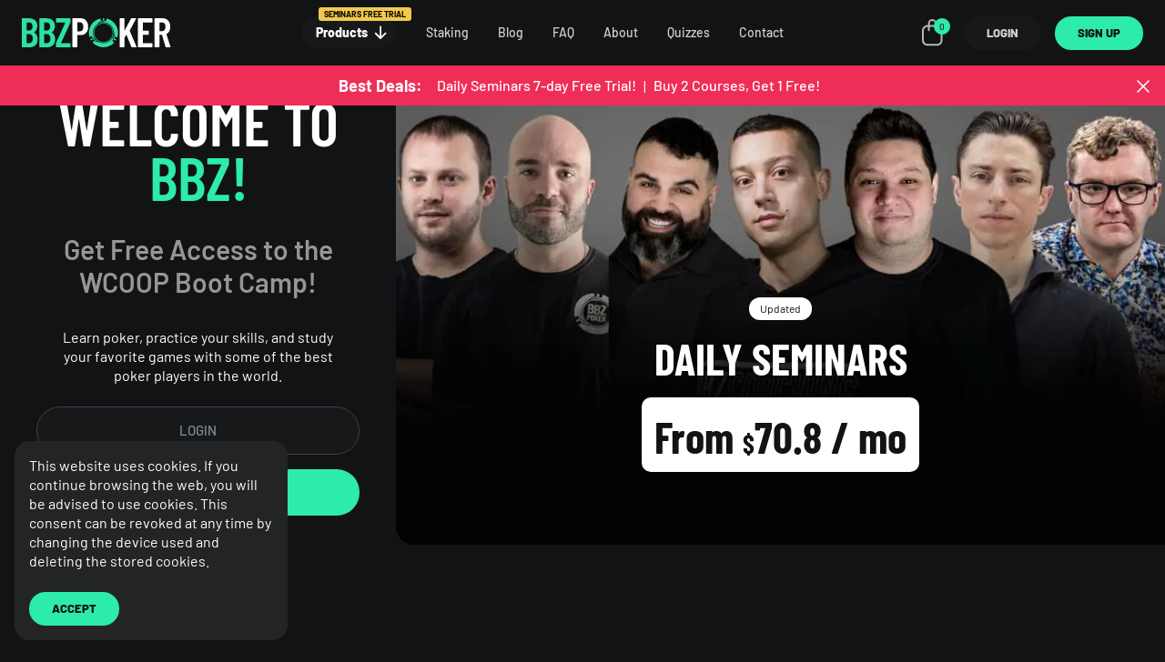

--- FILE ---
content_type: text/html; charset=UTF-8
request_url: https://bbzpoker.com/
body_size: 29860
content:

<!DOCTYPE html>
<html lang="en-US">
<head>
<meta charset="UTF-8">
<meta http-equiv="X-UA-Compatible" content="IE=Edge">
<meta name="viewport" content="width=device-width, initial-scale=1.0, maximum-scale=1.0, user-scalable=0">


<link rel="preload" href="https://bbzpoker.com/themes/bbzpoker/assets/fonts/subset-Barlow-Regular.woff2" as="font" type="font/woff2" crossorigin="anonymous">
<link rel="preload" href="https://bbzpoker.com/themes/bbzpoker/assets/fonts/subset-Barlow-Italic.woff2" as="font" type="font/woff2" crossorigin="anonymous">
<link rel="preload" href="https://bbzpoker.com/themes/bbzpoker/assets/fonts/subset-Barlow-Medium.woff2" as="font" type="font/woff2" crossorigin="anonymous">
<link rel="preload" href="https://bbzpoker.com/themes/bbzpoker/assets/fonts/subset-Barlow-MediumItalic.woff2" as="font" type="font/woff2" crossorigin="anonymous">
<link rel="preload" href="https://bbzpoker.com/themes/bbzpoker/assets/fonts/subset-Barlow-SemiBold.woff2" as="font" type="font/woff2" crossorigin="anonymous">
<link rel="preload" href="https://bbzpoker.com/themes/bbzpoker/assets/fonts/subset-Barlow-SemiBoldItalic.woff2" as="font" type="font/woff2" crossorigin="anonymous">
<link rel="preload" href="https://bbzpoker.com/themes/bbzpoker/assets/fonts/subset-Barlow-Bold.woff2" as="font" type="font/woff2" crossorigin="anonymous">
<link rel="preload" href="https://bbzpoker.com/themes/bbzpoker/assets/fonts/subset-Barlow-BoldItalic.woff2" as="font" type="font/woff2" crossorigin="anonymous">
<link rel="preload" href="https://bbzpoker.com/themes/bbzpoker/assets/fonts/subset-Barlow-ExtraBold.woff2" as="font" type="font/woff2" crossorigin="anonymous">
<link rel="preload" href="https://bbzpoker.com/themes/bbzpoker/assets/fonts/subset-Barlow-ExtraBoldItalic.woff2" as="font" type="font/woff2" crossorigin="anonymous">
<link rel="preload" href="https://bbzpoker.com/themes/bbzpoker/assets/fonts/subset-BarlowCondensed-Regular.woff2" as="font" type="font/woff2" crossorigin="anonymous">
<link rel="preload" href="https://bbzpoker.com/themes/bbzpoker/assets/fonts/subset-BarlowCondensed-Italic.woff2" as="font" type="font/woff2" crossorigin="anonymous">
<link rel="preload" href="https://bbzpoker.com/themes/bbzpoker/assets/fonts/subset-BarlowCondensed-Medium.woff2" as="font" type="font/woff2" crossorigin="anonymous">
<link rel="preload" href="https://bbzpoker.com/themes/bbzpoker/assets/fonts/subset-BarlowCondensed-MediumItalic.woff2" as="font" type="font/woff2" crossorigin="anonymous">
<link rel="preload" href="https://bbzpoker.com/themes/bbzpoker/assets/fonts/subset-BarlowCondensed-SemiBold.woff2" as="font" type="font/woff2" crossorigin="anonymous">
<link rel="preload" href="https://bbzpoker.com/themes/bbzpoker/assets/fonts/subset-BarlowCondensed-SemiBoldItalic.woff2" as="font" type="font/woff2" crossorigin="anonymous">
<link rel="preload" href="https://bbzpoker.com/themes/bbzpoker/assets/fonts/subset-BarlowCondensed-Bold.woff2" as="font" type="font/woff2" crossorigin="anonymous">
<link rel="preload" href="https://bbzpoker.com/themes/bbzpoker/assets/fonts/subset-BarlowCondensed-BoldItalic.woff2" as="font" type="font/woff2" crossorigin="anonymous">
<link rel="preload" href="https://bbzpoker.com/themes/bbzpoker/assets/fonts/subset-BarlowCondensed-ExtraBold.woff2" as="font" type="font/woff2" crossorigin="anonymous">
<link rel="preload" href="https://bbzpoker.com/themes/bbzpoker/assets/fonts/subset-BarlowCondensed-ExtraBoldItalic.woff2" as="font" type="font/woff2" crossorigin="anonymous">
<link rel="preload" href="https://bbzpoker.com/themes/bbzpoker/assets/fonts/WooCommerce.woff" as="font" type="font/woff" crossorigin="anonymous">

<style>
    @font-face {
        font-family: 'Barlow';
        src: url(https://bbzpoker.com/themes/bbzpoker/assets/fonts/subset-Barlow-Regular.woff2) format('woff2');
        font-weight: 400;
        font-style: normal;
        font-display: swap;
    }

    @font-face {
        font-family: 'Barlow';
        src: url(https://bbzpoker.com/themes/bbzpoker/assets/fonts/subset-Barlow-Italic.woff2) format('woff2');
        font-weight: 400;
        font-style: italic;
        font-display: swap;
    }

    @font-face {
        font-family: 'Barlow';
        src: url(https://bbzpoker.com/themes/bbzpoker/assets/fonts/subset-Barlow-Medium.woff2) format('woff2');
        font-weight: 500;
        font-style: normal;
        font-display: swap;
    }

    @font-face {
        font-family: 'Barlow';
        src: url(https://bbzpoker.com/themes/bbzpoker/assets/fonts/subset-Barlow-MediumItalic.woff2) format('woff2');
        font-weight: 500;
        font-style: italic;
        font-display: swap;
    }

    @font-face {
        font-family: 'Barlow';
        src: url(https://bbzpoker.com/themes/bbzpoker/assets/fonts/subset-Barlow-SemiBold.woff2) format('woff2');
        font-weight: 600;
        font-style: normal;
        font-display: swap;
    }

    @font-face {
        font-family: 'Barlow';
        src: url(https://bbzpoker.com/themes/bbzpoker/assets/fonts/subset-Barlow-SemiBoldItalic.woff2) format('woff2');
        font-weight: 600;
        font-style: italic;
        font-display: swap;
    }

    @font-face {
        font-family: 'Barlow';
        src: url(https://bbzpoker.com/themes/bbzpoker/assets/fonts/subset-Barlow-Bold.woff2) format('woff2');
        font-weight: 700;
        font-style: normal;
        font-display: swap;
    }

    @font-face {
        font-family: 'Barlow';
        src: url(https://bbzpoker.com/themes/bbzpoker/assets/fonts/subset-Barlow-BoldItalic.woff2) format('woff2');
        font-weight: 700;
        font-style: italic;
        font-display: swap;
    }

    @font-face {
        font-family: 'Barlow';
        src: url(https://bbzpoker.com/themes/bbzpoker/assets/fonts/subset-Barlow-ExtraBold.woff2) format('woff2');
        font-weight: 800;
        font-style: normal;
        font-display: swap;
    }

    @font-face {
        font-family: 'Barlow';
        src: url(https://bbzpoker.com/themes/bbzpoker/assets/fonts/subset-Barlow-ExtraBoldItalic.woff2) format('woff2');
        font-weight: 800;
        font-style: italic;
        font-display: swap;
    }

    @font-face {
        font-family: 'Barlow Condensed';
        src: url(https://bbzpoker.com/themes/bbzpoker/assets/fonts/subset-BarlowCondensed-Regular.woff2) format('woff2');
        font-weight: 400;
        font-style: normal;
        font-display: swap;
    }

    @font-face {
        font-family: 'Barlow Condensed';
        src: url(https://bbzpoker.com/themes/bbzpoker/assets/fonts/subset-BarlowCondensed-Italic.woff2) format('woff2');
        font-weight: 400;
        font-style: italic;
        font-display: swap;
    }

    @font-face {
        font-family: 'Barlow Condensed';
        src: url(https://bbzpoker.com/themes/bbzpoker/assets/fonts/subset-BarlowCondensed-Medium.woff2) format('woff2');
        font-weight: 500;
        font-style: normal;
        font-display: swap;
    }

    @font-face {
        font-family: 'Barlow Condensed';
        src: url(https://bbzpoker.com/themes/bbzpoker/assets/fonts/subset-BarlowCondensed-MediumItalic.woff2) format('woff2');
        font-weight: 500;
        font-style: italic;
        font-display: swap;
    }

    @font-face {
        font-family: 'Barlow Condensed';
        src: url(https://bbzpoker.com/themes/bbzpoker/assets/fonts/subset-BarlowCondensed-SemiBold.woff2) format('woff2');
        font-weight: 600;
        font-style: normal;
        font-display: swap;
    }

    @font-face {
        font-family: 'Barlow Condensed';
        src: url(https://bbzpoker.com/themes/bbzpoker/assets/fonts/subset-BarlowCondensed-SemiBoldItalic.woff2) format('woff2');
        font-weight: 600;
        font-style: italic;
        font-display: swap;
    }

    @font-face {
        font-family: 'Barlow Condensed';
        src: url(https://bbzpoker.com/themes/bbzpoker/assets/fonts/subset-BarlowCondensed-Bold.woff2) format('woff2');
        font-weight: 700;
        font-style: normal;
        font-display: swap;
    }

    @font-face {
        font-family: 'Barlow Condensed';
        src: url(https://bbzpoker.com/themes/bbzpoker/assets/fonts/subset-BarlowCondensed-BoldItalic.woff2) format('woff2');
        font-weight: 700;
        font-style: italic;
        font-display: swap;
    }

    @font-face {
        font-family: 'Barlow Condensed';
        src: url(https://bbzpoker.com/themes/bbzpoker/assets/fonts/subset-BarlowCondensed-ExtraBold.woff2) format('woff2');
        font-weight: 800;
        font-style: normal;
        font-display: swap;
    }

    @font-face {
        font-family: 'Barlow Condensed';
        src: url(https://bbzpoker.com/themes/bbzpoker/assets/fonts/subset-BarlowCondensed-ExtraBoldItalic.woff2) format('woff2');
        font-weight: 800;
        font-style: italic;
        font-display: swap;
    }

    @font-face {
        font-family: 'WooCommerce';
        src: url(https://bbzpoker.com/themes/bbzpoker/assets/fonts/WooCommerce.woff) format('woff');
        font-weight: 400;
        font-style: normal;
    }
</style>
<link rel="shortcut icon" sizes="16x16 24x24 32x32 48x48 64x64" href="https://bbzpoker.com/themes/bbzpoker/assets/favicons/favicon.ico">
<link rel="apple-touch-icon" sizes="57x57" href="https://bbzpoker.com/themes/bbzpoker/assets/favicons/favicon-57.png">
<link rel="apple-touch-icon-precomposed" sizes="57x57" href="https://bbzpoker.com/themes/bbzpoker/assets/favicons/favicon-57.png">
<link rel="apple-touch-icon" sizes="72x72" href="https://bbzpoker.com/themes/bbzpoker/assets/favicons/favicon-72.png">
<link rel="apple-touch-icon" sizes="114x114" href="https://bbzpoker.com/themes/bbzpoker/assets/favicons/favicon-114.png">
<link rel="apple-touch-icon" sizes="144x144" href="https://bbzpoker.com/themes/bbzpoker/assets/favicons/favicon-144.png">
<meta name="application-name" content="BBZPoker">
<meta name="msapplication-TileImage" content="https://bbzpoker.com/themes/bbzpoker/assets/favicons/favicon-144.png">
<meta name="msapplication-TileColor" content="#ffffff">

    <meta name="google-signin-client_id" content="940853100276-96rhnupq7tun6tr4s7v26e44s1098bf9.apps.googleusercontent.com">

<meta name='robots' content='index, follow, max-image-preview:large, max-snippet:-1, max-video-preview:-1' />

	<!-- This site is optimized with the Yoast SEO plugin v26.7 - https://yoast.com/wordpress/plugins/seo/ -->
	<title>Your Ultimate Poker Resource</title>
	<meta name="description" content="Live coaching, video lessons, preflop charts, learn MTTs, cash games, SNG, ICM, PKO strategy, mental game, preflop, postflop and more!" />
	<link rel="canonical" href="https://bbzpoker.com/" />
	<meta property="og:locale" content="en_US" />
	<meta property="og:type" content="website" />
	<meta property="og:title" content="Your Ultimate Poker Resource" />
	<meta property="og:description" content="Live coaching, video lessons, preflop charts, learn MTTs, cash games, SNG, ICM, PKO strategy, mental game, preflop, postflop and more!" />
	<meta property="og:url" content="https://bbzpoker.com/" />
	<meta property="og:site_name" content="BBZPoker" />
	<meta property="article:modified_time" content="2026-01-09T11:19:02+00:00" />
	<meta property="og:image" content="https://bbzpoker.com/uploads/dailyfull_homepage.jpg" />
	<meta property="og:image:width" content="1920" />
	<meta property="og:image:height" content="1080" />
	<meta property="og:image:type" content="image/jpeg" />
	<meta name="twitter:card" content="summary_large_image" />
	<meta name="twitter:image" content="https://bbzpoker.com/uploads/dailyfull_homepage.jpg" />
	<script type="application/ld+json" class="yoast-schema-graph">{"@context":"https://schema.org","@graph":[{"@type":"WebPage","@id":"https://bbzpoker.com/","url":"https://bbzpoker.com/","name":"Your Ultimate Poker Resource","isPartOf":{"@id":"https://bbzpoker.com/#website"},"about":{"@id":"https://bbzpoker.com/#organization"},"datePublished":"2019-01-28T10:38:03+00:00","dateModified":"2026-01-09T11:19:02+00:00","description":"Live coaching, video lessons, preflop charts, learn MTTs, cash games, SNG, ICM, PKO strategy, mental game, preflop, postflop and more!","breadcrumb":{"@id":"https://bbzpoker.com/#breadcrumb"},"inLanguage":"en-US","potentialAction":[{"@type":"ReadAction","target":["https://bbzpoker.com/"]}]},{"@type":"BreadcrumbList","@id":"https://bbzpoker.com/#breadcrumb","itemListElement":[{"@type":"ListItem","position":1,"name":"Home"}]},{"@type":"WebSite","@id":"https://bbzpoker.com/#website","url":"https://bbzpoker.com/","name":"BBZPoker","description":"Your Ultimate Poker Resource","publisher":{"@id":"https://bbzpoker.com/#organization"},"potentialAction":[{"@type":"SearchAction","target":{"@type":"EntryPoint","urlTemplate":"https://bbzpoker.com/?s={search_term_string}"},"query-input":{"@type":"PropertyValueSpecification","valueRequired":true,"valueName":"search_term_string"}}],"inLanguage":"en-US"},{"@type":"Organization","@id":"https://bbzpoker.com/#organization","name":"BBZPoker","url":"https://bbzpoker.com/","logo":{"@type":"ImageObject","inLanguage":"en-US","@id":"https://bbzpoker.com/#/schema/logo/image/","url":"https://bbzpoker.com/uploads/BBZ-logo-edited-middle-size.png","contentUrl":"https://bbzpoker.com/uploads/BBZ-logo-edited-middle-size.png","width":1272,"height":384,"caption":"BBZPoker"},"image":{"@id":"https://bbzpoker.com/#/schema/logo/image/"}}]}</script>
	<!-- / Yoast SEO plugin. -->


<style id='safe-svg-svg-icon-style-inline-css' type='text/css'>
.safe-svg-cover{text-align:center}.safe-svg-cover .safe-svg-inside{display:inline-block;max-width:100%}.safe-svg-cover svg{fill:currentColor;height:100%;max-height:100%;max-width:100%;width:100%}

/*# sourceURL=https://bbzpoker.com/plugins/safe-svg/dist/safe-svg-block-frontend.css */
</style>
<link rel='stylesheet' id='contact-form-7-css' href='https://bbzpoker.com/plugins/contact-form-7/includes/css/styles.css?ver=6.1.4' type='text/css' media='all' />
<style id='woocommerce-inline-inline-css' type='text/css'>
.woocommerce form .form-row .required { visibility: visible; }
/*# sourceURL=woocommerce-inline-inline-css */
</style>
<link rel='stylesheet' id='affwp-forms-css' href='https://bbzpoker.com/plugins/affiliate-wp/assets/css/forms.min.css?ver=2.30.2' type='text/css' media='all' />
<link rel='stylesheet' id='metorik-css-css' href='https://bbzpoker.com/plugins/metorik-helper/assets/css/metorik.css?ver=2.0.10' type='text/css' media='all' />
<link rel='stylesheet' id='wordplate-css' href='https://bbzpoker.com/themes/bbzpoker/assets/index-DAvhYrQ6.css' type='text/css' media='all' />
		<script type="text/javascript">
		var AFFWP = AFFWP || {};
		AFFWP.referral_var = 'ref';
		AFFWP.expiration = 1;
		AFFWP.debug = 0;


		AFFWP.referral_credit_last = 1;
		</script>
<style>
.wp-caption {
width: auto !important;
margin-top: 20px !important;
}

.product-sale__figure {
max-width: 100%;
}
.product-sale__figure:before {
padding-top: 61%;
}

.wc_payment_method label {
    display: flex;
    align-items: center;
}
</style>	<noscript><style>.woocommerce-product-gallery{ opacity: 1 !important; }</style></noscript>
	
<!-- Meta Pixel Code -->
<script type='text/javascript'>
!function(f,b,e,v,n,t,s){if(f.fbq)return;n=f.fbq=function(){n.callMethod?
n.callMethod.apply(n,arguments):n.queue.push(arguments)};if(!f._fbq)f._fbq=n;
n.push=n;n.loaded=!0;n.version='2.0';n.queue=[];t=b.createElement(e);t.async=!0;
t.src=v;s=b.getElementsByTagName(e)[0];s.parentNode.insertBefore(t,s)}(window,
document,'script','https://connect.facebook.net/en_US/fbevents.js');
</script>
<!-- End Meta Pixel Code -->
<script type='text/javascript'>var url = window.location.origin + '?ob=open-bridge';
            fbq('set', 'openbridge', '330260634802657', url);
fbq('init', '330260634802657', {}, {
    "agent": "wordpress-6.9-4.1.5"
})</script><script type='text/javascript'>
    fbq('track', 'PageView', []);
  </script>			<script  type="text/javascript">
				!function(f,b,e,v,n,t,s){if(f.fbq)return;n=f.fbq=function(){n.callMethod?
					n.callMethod.apply(n,arguments):n.queue.push(arguments)};if(!f._fbq)f._fbq=n;
					n.push=n;n.loaded=!0;n.version='2.0';n.queue=[];t=b.createElement(e);t.async=!0;
					t.src=v;s=b.getElementsByTagName(e)[0];s.parentNode.insertBefore(t,s)}(window,
					document,'script','https://connect.facebook.net/en_US/fbevents.js');
			</script>
			<!-- WooCommerce Facebook Integration Begin -->
			<script  type="text/javascript">

				fbq('init', '330260634802657', {}, {
    "agent": "woocommerce_6-10.4.3-3.5.15"
});

				document.addEventListener( 'DOMContentLoaded', function() {
					// Insert placeholder for events injected when a product is added to the cart through AJAX.
					document.body.insertAdjacentHTML( 'beforeend', '<div class=\"wc-facebook-pixel-event-placeholder\"></div>' );
				}, false );

			</script>
			<!-- WooCommerce Facebook Integration End -->
			</head>

<body  class="preload js-global is-home is-not-authenticated">

        <script>
            window.fbAsyncInit = function() {
                FB.init({
                    appId : '2763715260568259',
                    cookie : true,
                    xfbml : true,
                    version : 'v9.0'
                });

                FB.AppEvents.logPageView();
            };
            (function(d, s, id) {
                var js, fjs = d.getElementsByTagName(s)[0];
                if (d.getElementById(id)) {return;}
                js = d.createElement(s); js.id = id;
                js.src = "https://connect.facebook.net/en_US/sdk.js";
                fjs.parentNode.insertBefore(js, fjs);
            }(document, 'script', 'facebook-jssdk'));
        </script>
            <div id="fb-root"></div>
        <script async defer crossorigin="anonymous" src="https://connect.facebook.net/en_US/sdk.js#xfbml=1&version=v5.0"></script>
    
<div class="page-wrapper">


<header class="header header--fixed header--sticky js-header">
    
<div class="header__ribbon">
    <div class="container">
        <div class="header__ribbon-inner">
                            <p class="header__ribbon-title">Best Deals:</p>
            
                            <a class="header__ribbon-link" href="https://bbzpoker.com/product/daily-seminars/" >Daily Seminars 7-day Free Trial!</a>
                                    |
                                            <a class="header__ribbon-link" href="https://bbzpoker.com/courses/" >Buy 2 Courses, Get 1 Free!</a>
                                    </div>
    </div>

    <button type="button" class="header__ribbon-close">
        <svg xmlns="http://www.w3.org/2000/svg" fill="none" width="24" height="24" viewBox="0 0 24 24" stroke-width="1.5" stroke="currentColor"><path stroke-linecap="round" stroke-linejoin="round" d="M6 18L18 6M6 6l12 12"></path></svg>
    </button>
</div>

<style>
    .header__ribbon {
        visibility: hidden;
        opacity: 0;
        transform: translateY(16px);
        position: absolute;
        top: 100%;
        left: 0;
        right: 0;
        padding: 8px;
        background-color: #ef2e57;
        pointer-events: auto;
        transition-property: visibility, opacity, transform;
        transition-duration: 500ms;

            }

    .header__ribbon.is-open {
        visibility: visible;
        opacity: 1;
        transform: translateY(0);
    }

    .header__ribbon-inner {
        display: flex;
        flex-wrap: wrap;
        align-items: center;
        justify-content: center;
        gap: 4px;
    }

    .header__ribbon-title {
        margin-right: 8px;
        font-size: 18px;
        font-weight: 700;
        margin-bottom: 0;
    }

    .header__ribbon-link {
        display: inline-flex;
        padding-top: 6px;
        padding-bottom: 6px;
        padding-left: 8px;
        padding-right: 8px;
        font-size: 16px;
        font-weight: 500;
        line-height: 1;
        text-decoration: none;
        color: inherit;
        border-radius: 6px;
        transition-property: background-color;
        transition-duration: 300ms;
    }

    .header__ribbon-link:hover {
        color: inherit;
        background-color: rgba(255, 255, 255, .32);
    }

    @media (max-width: 767px) {
        .header__ribbon {
            top: calc(100% - 12px);
        }

        .header__ribbon-link {
            padding: 4px;
            font-size: 12px;
        }
    }

    .header__ribbon-close {
        position: absolute;
        top: calc(50% - 16px);
        right: 8px;
        z-index: 1;
        margin: 0;
        padding: 4px;
        color: #fff;
        border-radius: 50%;
        border: none;
        background-color: transparent;
        cursor: pointer;
    }

    .header__ribbon-close:hover {
        background-color: rgba(255, 255, 255, .24);
    }
</style>

<script>
    document.addEventListener('DOMContentLoaded', () => {
        const headerRibbon = document.querySelector('.header__ribbon');

        if (headerRibbon) {
            const ribbonInner = headerRibbon.querySelector('.header__ribbon-inner');
            const ribbonContent = ribbonInner.innerHTML.replace(/\s+/g, ' ').trim();

            function simpleHash(str) {
                let hash = 0;
                for (let i = 0; i < str.length; i++) {
                    const char = str.charCodeAt(i);
                    hash = ((hash << 5) - hash) + char;
                    hash = hash & hash; // Convert to 32-bit integer
                }
                return Math.abs(hash).toString(36);
            }

            const contentHash = simpleHash(ribbonContent);
            const cookieName = `header_ribbon_${contentHash}`;

            if (!Cookies.get(cookieName)) {
                setTimeout(() => {
                    headerRibbon.classList.add('is-open');
                }, 1000);
            }

            const headerRibbonClose = headerRibbon.querySelector('.header__ribbon-close');

            headerRibbonClose.addEventListener('click', () => {
                headerRibbon.classList.remove('is-open');
                Cookies.set(cookieName, 1);
            });
        }
    });
</script>

    <div class="header__item header__item--left">
        <a href="https://bbzpoker.com" class="header__logo">
            <figure class="header__logo-figure"><div class='image image--svg'><?xml version="1.0" encoding="UTF-8" standalone="no"?>
<!DOCTYPE svg PUBLIC "-//W3C//DTD SVG 1.1//EN" "http://www.w3.org/Graphics/SVG/1.1/DTD/svg11.dtd">
<svg width="164" height="32" viewBox="0 0 164 32" version="1.1" xmlns="http://www.w3.org/2000/svg" xmlns:xlink="http://www.w3.org/1999/xlink" xml:space="preserve" xmlns:serif="http://www.serif.com/" style="fill-rule:evenodd;clip-rule:evenodd;stroke-linejoin:round;stroke-miterlimit:2;">
    <g>
        <path d="M14.927,29.717C13.302,31.239 11.182,32 8.569,32L0.547,32C0.474,32.003 0.402,31.99 0.335,31.964C0.267,31.937 0.206,31.896 0.155,31.845C0.104,31.794 0.064,31.734 0.037,31.667C0.01,31.6 -0.002,31.528 0,31.456L0,0.638C-0.002,0.567 0.011,0.495 0.038,0.428C0.064,0.361 0.104,0.301 0.155,0.25C0.206,0.199 0.266,0.159 0.333,0.133C0.399,0.106 0.471,0.093 0.542,0.095L7.748,0.095C10.635,0.093 12.898,0.821 14.54,2.279C16.181,3.737 17.001,5.864 17,8.66C17,11.793 15.89,14.026 13.67,15.36C13.515,15.452 13.488,15.542 13.58,15.633C14.76,16.388 15.72,17.441 16.36,18.687C17.028,19.962 17.362,21.481 17.362,23.245C17.364,26.041 16.552,28.198 14.927,29.717ZM5.282,4.876L5.282,13.359C5.277,13.39 5.279,13.422 5.289,13.451C5.299,13.481 5.315,13.508 5.338,13.531C5.36,13.553 5.387,13.569 5.416,13.579C5.446,13.589 5.477,13.592 5.508,13.588L7.838,13.588C9.081,13.588 10.054,13.208 10.756,12.447C11.458,11.687 11.808,10.607 11.806,9.207C11.806,7.749 11.457,6.625 10.759,5.835C10.061,5.044 9.088,4.649 7.84,4.649L5.51,4.649C5.479,4.645 5.447,4.647 5.418,4.657C5.388,4.667 5.361,4.683 5.339,4.705C5.316,4.727 5.3,4.754 5.29,4.784C5.28,4.814 5.277,4.845 5.282,4.876ZM11.029,26.116C11.727,25.267 12.076,24.067 12.076,22.517C12.077,20.937 11.728,19.697 11.029,18.796C10.33,17.895 9.373,17.447 8.157,17.452L5.516,17.452C5.484,17.446 5.451,17.448 5.42,17.458C5.39,17.467 5.361,17.484 5.338,17.507C5.315,17.53 5.298,17.558 5.288,17.588C5.278,17.619 5.276,17.652 5.282,17.684L5.282,27.16C5.277,27.191 5.279,27.222 5.289,27.252C5.299,27.282 5.315,27.309 5.338,27.331C5.36,27.353 5.387,27.37 5.416,27.38C5.446,27.39 5.477,27.392 5.508,27.388L8.149,27.388C9.37,27.391 10.33,26.967 11.029,26.116ZM34.206,29.717C32.581,31.239 30.462,32 27.848,32L19.826,32C19.754,32 19.683,31.986 19.616,31.958C19.55,31.931 19.49,31.89 19.439,31.839C19.388,31.788 19.348,31.728 19.32,31.661C19.293,31.595 19.279,31.524 19.279,31.452L19.279,0.638C19.277,0.567 19.29,0.495 19.317,0.428C19.344,0.361 19.384,0.301 19.435,0.25C19.485,0.199 19.545,0.159 19.612,0.133C19.679,0.106 19.75,0.093 19.821,0.095L27.029,0.095C29.915,0.095 32.179,0.824 33.821,2.282C35.462,3.74 36.282,5.867 36.281,8.663C36.281,11.794 35.173,14.027 32.955,15.363C32.8,15.455 32.772,15.545 32.864,15.637C34.044,16.391 35.004,17.445 35.644,18.691C36.312,19.965 36.646,21.485 36.646,23.248C36.645,26.042 35.832,28.198 34.206,29.717ZM24.575,4.876L24.575,13.359C24.57,13.39 24.573,13.422 24.582,13.451C24.592,13.481 24.609,13.508 24.631,13.531C24.653,13.553 24.68,13.569 24.709,13.579C24.739,13.589 24.771,13.592 24.802,13.588L27.132,13.588C28.374,13.588 29.347,13.208 30.049,12.447C30.751,11.687 31.101,10.609 31.098,9.212C31.098,7.754 30.748,6.629 30.049,5.839C29.35,5.049 28.378,4.654 27.132,4.654L24.802,4.654C24.771,4.648 24.739,4.65 24.709,4.659C24.679,4.668 24.651,4.684 24.628,4.706C24.605,4.727 24.588,4.754 24.577,4.784C24.567,4.813 24.563,4.845 24.567,4.876L24.575,4.876ZM30.322,26.116C31.021,25.267 31.371,24.067 31.371,22.517C31.371,20.937 31.021,19.699 30.322,18.801C29.623,17.903 28.666,17.455 27.45,17.457L24.809,17.457C24.779,17.453 24.747,17.456 24.718,17.465C24.688,17.475 24.661,17.492 24.639,17.514C24.617,17.536 24.601,17.563 24.591,17.592C24.581,17.622 24.578,17.653 24.583,17.684L24.583,27.16C24.578,27.191 24.581,27.222 24.59,27.252C24.6,27.282 24.616,27.309 24.639,27.331C24.661,27.353 24.688,27.37 24.717,27.38C24.747,27.39 24.778,27.392 24.809,27.388L27.45,27.388C28.657,27.391 29.61,26.967 30.31,26.116L30.322,26.116ZM37.578,31.845C37.527,31.794 37.487,31.733 37.46,31.667C37.434,31.6 37.421,31.528 37.423,31.456L37.423,27.806C37.421,27.571 37.468,27.338 37.56,27.122L47.766,4.923C47.78,4.894 47.788,4.863 47.788,4.831C47.788,4.799 47.78,4.768 47.766,4.739C47.753,4.713 47.734,4.691 47.71,4.675C47.686,4.659 47.658,4.65 47.629,4.649L37.967,4.649C37.895,4.65 37.823,4.636 37.757,4.609C37.69,4.581 37.63,4.541 37.579,4.49C37.528,4.439 37.488,4.379 37.461,4.312C37.433,4.246 37.419,4.174 37.42,4.103L37.42,0.638C37.419,0.566 37.433,0.495 37.46,0.428C37.487,0.361 37.527,0.301 37.578,0.25C37.629,0.199 37.69,0.159 37.756,0.132C37.823,0.104 37.895,0.091 37.967,0.092L52.917,0.092C52.988,0.091 53.06,0.105 53.126,0.132C53.193,0.16 53.253,0.2 53.304,0.251C53.355,0.302 53.395,0.362 53.423,0.429C53.45,0.495 53.464,0.567 53.463,0.638L53.463,4.284C53.46,4.518 53.413,4.75 53.327,4.968L43.116,27.164C43.102,27.193 43.094,27.224 43.094,27.256C43.094,27.288 43.102,27.319 43.116,27.348C43.127,27.375 43.146,27.398 43.171,27.414C43.195,27.43 43.224,27.438 43.253,27.438L52.917,27.438C52.989,27.438 53.06,27.452 53.126,27.479C53.193,27.507 53.253,27.547 53.304,27.598C53.355,27.649 53.395,27.71 53.422,27.776C53.45,27.843 53.464,27.914 53.463,27.986L53.463,31.449C53.464,31.52 53.45,31.592 53.422,31.658C53.395,31.725 53.355,31.785 53.304,31.836C53.253,31.887 53.193,31.927 53.126,31.955C53.06,31.983 52.989,31.997 52.917,31.997L37.967,31.997C37.895,31.999 37.824,31.987 37.757,31.961C37.69,31.935 37.629,31.895 37.578,31.845Z" style="fill:rgb(45,225,161);fill-rule:nonzero;"/>
        <path d="M68.982,1.23C70.235,2.045 71.231,3.199 71.854,4.558C72.538,5.987 72.879,7.613 72.879,9.435C72.879,12.169 72.157,14.372 70.714,16.044C69.27,17.715 67.364,18.551 64.994,18.551L61.12,18.551C61.089,18.546 61.057,18.549 61.028,18.559C60.998,18.569 60.971,18.586 60.949,18.608C60.927,18.63 60.91,18.657 60.9,18.687C60.89,18.716 60.887,18.748 60.892,18.779L60.892,31.449C60.892,31.521 60.879,31.592 60.851,31.659C60.824,31.726 60.784,31.786 60.733,31.837C60.682,31.888 60.622,31.929 60.555,31.956C60.488,31.983 60.417,31.997 60.345,31.997L56.151,31.997C56.079,31.997 56.007,31.983 55.941,31.956C55.874,31.929 55.814,31.888 55.763,31.837C55.712,31.786 55.672,31.726 55.644,31.659C55.617,31.592 55.603,31.521 55.604,31.449L55.604,0.592C55.603,0.52 55.617,0.448 55.645,0.382C55.672,0.315 55.713,0.255 55.764,0.204C55.815,0.153 55.875,0.113 55.942,0.085C56.009,0.058 56.08,0.044 56.152,0.045L64.721,0.045C66.33,0.045 67.75,0.44 68.982,1.23ZM66.566,13.105C67.25,12.238 67.592,11.06 67.592,9.572C67.592,8.053 67.25,6.845 66.566,5.948C66.257,5.52 65.849,5.175 65.376,4.941C64.904,4.706 64.381,4.591 63.854,4.604L61.12,4.604C61.089,4.6 61.058,4.603 61.029,4.613C60.999,4.623 60.972,4.64 60.951,4.662C60.929,4.684 60.912,4.71 60.902,4.74C60.892,4.769 60.889,4.8 60.893,4.831L60.893,14.175C60.889,14.206 60.892,14.237 60.902,14.267C60.911,14.297 60.928,14.324 60.95,14.346C60.972,14.368 60.999,14.385 61.029,14.395C61.059,14.405 61.091,14.408 61.122,14.403L63.856,14.403C64.378,14.418 64.897,14.308 65.368,14.082C65.84,13.856 66.25,13.521 66.566,13.105ZM107.632,31.845C107.581,31.794 107.54,31.734 107.514,31.667C107.487,31.6 107.474,31.528 107.477,31.456L107.477,0.638C107.475,0.567 107.487,0.495 107.514,0.428C107.541,0.361 107.581,0.301 107.632,0.25C107.682,0.199 107.743,0.159 107.809,0.133C107.876,0.106 107.947,0.093 108.019,0.095L112.213,0.095C112.284,0.093 112.356,0.106 112.422,0.133C112.489,0.16 112.549,0.199 112.6,0.25C112.65,0.301 112.69,0.362 112.717,0.428C112.744,0.495 112.757,0.567 112.755,0.638L112.755,13.221C112.755,13.342 112.784,13.411 112.847,13.426C112.909,13.442 112.966,13.403 113.028,13.313L119.863,0.505C119.926,0.378 120.024,0.272 120.145,0.2C120.266,0.127 120.406,0.091 120.547,0.095L125.059,0.095C125.272,0.095 125.408,0.155 125.47,0.277C125.498,0.351 125.509,0.43 125.502,0.509C125.494,0.589 125.467,0.665 125.424,0.732L118.59,13.539C118.564,13.629 118.548,13.72 118.543,13.813L125.928,31.366C125.962,31.453 125.978,31.546 125.973,31.64C125.973,31.884 125.818,32.005 125.516,32.005L121.01,32.005C120.674,32.005 120.463,31.868 120.371,31.593L114.993,18.422C114.962,18.33 114.917,18.293 114.857,18.307C114.787,18.328 114.723,18.368 114.673,18.422L112.851,21.468C112.802,21.552 112.77,21.645 112.76,21.741L112.76,31.449C112.76,31.52 112.746,31.592 112.718,31.658C112.691,31.725 112.651,31.785 112.6,31.836C112.549,31.887 112.489,31.928 112.422,31.955C112.356,31.983 112.285,31.997 112.213,31.997L108.019,31.997C107.947,31.999 107.876,31.987 107.809,31.961C107.743,31.935 107.682,31.895 107.632,31.845ZM143.365,4.489C143.314,4.54 143.254,4.581 143.187,4.607C143.121,4.634 143.05,4.647 142.978,4.645L133.126,4.645C133.095,4.64 133.064,4.643 133.034,4.653C133.005,4.663 132.978,4.679 132.956,4.701C132.934,4.723 132.917,4.75 132.907,4.78C132.897,4.809 132.894,4.841 132.898,4.871L132.898,13.491C132.893,13.522 132.896,13.554 132.906,13.584C132.916,13.613 132.933,13.64 132.955,13.663C132.977,13.685 133.004,13.701 133.034,13.711C133.064,13.721 133.095,13.724 133.126,13.72L138.967,13.72C139.039,13.719 139.11,13.733 139.177,13.76C139.243,13.788 139.304,13.828 139.355,13.879C139.405,13.93 139.446,13.99 139.473,14.057C139.5,14.123 139.514,14.195 139.514,14.266L139.514,17.776C139.515,17.848 139.501,17.92 139.474,17.987C139.447,18.054 139.407,18.116 139.356,18.167C139.306,18.219 139.245,18.26 139.178,18.288C139.111,18.316 139.039,18.33 138.967,18.33L133.126,18.33C133.095,18.326 133.064,18.329 133.034,18.339C133.004,18.348 132.977,18.365 132.955,18.387C132.933,18.409 132.916,18.436 132.906,18.466C132.896,18.496 132.893,18.527 132.898,18.559L132.898,27.219C132.893,27.25 132.896,27.281 132.906,27.311C132.916,27.34 132.933,27.368 132.955,27.39C132.977,27.412 133.004,27.428 133.034,27.438C133.064,27.448 133.095,27.45 133.126,27.446L142.972,27.446C143.044,27.446 143.115,27.46 143.181,27.487C143.248,27.515 143.308,27.555 143.359,27.606C143.41,27.657 143.45,27.718 143.477,27.784C143.505,27.851 143.519,27.922 143.518,27.994L143.518,31.456C143.519,31.528 143.505,31.6 143.477,31.666C143.45,31.733 143.41,31.793 143.359,31.844C143.308,31.895 143.248,31.935 143.181,31.963C143.115,31.991 143.044,32.005 142.972,32.005L128.165,32.005C128.093,32.005 128.022,31.991 127.955,31.963C127.889,31.935 127.828,31.895 127.777,31.844C127.727,31.793 127.686,31.733 127.659,31.666C127.632,31.6 127.618,31.528 127.618,31.456L127.618,0.638C127.616,0.567 127.629,0.495 127.655,0.428C127.682,0.361 127.722,0.301 127.773,0.25C127.824,0.199 127.884,0.159 127.951,0.133C128.017,0.106 128.088,0.093 128.16,0.095L142.973,0.095C143.045,0.093 143.116,0.106 143.183,0.133C143.249,0.159 143.31,0.199 143.36,0.25C143.411,0.301 143.451,0.361 143.478,0.428C143.504,0.495 143.517,0.567 143.515,0.638L143.515,4.103C143.518,4.174 143.506,4.245 143.48,4.312C143.454,4.378 143.415,4.439 143.365,4.489ZM157.881,31.534L154.007,18.453C153.946,18.332 153.87,18.271 153.78,18.271L151.365,18.271C151.334,18.266 151.302,18.269 151.272,18.279C151.243,18.288 151.216,18.305 151.193,18.327C151.171,18.349 151.155,18.376 151.145,18.406C151.135,18.435 151.132,18.467 151.136,18.498L151.136,31.442C151.137,31.514 151.123,31.586 151.095,31.652C151.068,31.719 151.028,31.779 150.977,31.83C150.926,31.881 150.866,31.921 150.799,31.949C150.733,31.977 150.661,31.991 150.59,31.991L146.395,31.991C146.323,31.991 146.252,31.977 146.186,31.949C146.119,31.921 146.059,31.881 146.008,31.83C145.957,31.779 145.917,31.719 145.89,31.652C145.862,31.586 145.848,31.514 145.849,31.442L145.849,0.638C145.847,0.567 145.859,0.495 145.886,0.428C145.913,0.361 145.953,0.301 146.004,0.25C146.054,0.199 146.115,0.159 146.181,0.133C146.248,0.106 146.319,0.093 146.391,0.095L154.961,0.095C156.57,0.095 157.99,0.482 159.222,1.257C160.472,2.054 161.468,3.193 162.092,4.537C162.778,5.951 163.12,7.569 163.119,9.392C163.119,11.276 162.757,12.902 162.032,14.27C161.352,15.59 160.288,16.674 158.979,17.376C158.857,17.407 158.812,17.498 158.843,17.65L163.309,31.369C163.341,31.441 163.356,31.518 163.354,31.596C163.354,31.871 163.188,32.008 162.854,32.008L158.478,32.008C158.338,32.016 158.199,31.972 158.089,31.884C157.979,31.797 157.905,31.672 157.881,31.534ZM151.136,4.876L151.136,13.946C151.132,13.977 151.135,14.009 151.145,14.039C151.155,14.069 151.171,14.096 151.193,14.118C151.216,14.14 151.243,14.157 151.272,14.166C151.302,14.176 151.334,14.179 151.365,14.175L154.144,14.175C154.658,14.187 155.167,14.076 155.631,13.854C156.095,13.631 156.499,13.302 156.811,12.893C157.494,12.044 157.836,10.89 157.836,9.431C157.836,7.972 157.494,6.809 156.811,5.943C156.502,5.53 156.098,5.197 155.635,4.971C155.171,4.745 154.66,4.633 154.144,4.645L151.365,4.645C151.333,4.64 151.301,4.642 151.271,4.652C151.241,4.662 151.214,4.679 151.191,4.702C151.169,4.725 151.152,4.752 151.143,4.782C151.133,4.813 151.131,4.845 151.136,4.876Z" style="fill:white;fill-rule:nonzero;"/>
        <path d="M89.462,2.228C88.76,2.555 88.08,2.925 87.424,3.335C87.244,3.449 87.066,3.564 86.889,3.683C85.898,4.35 84.972,5.109 84.123,5.95C84.427,5.782 84.738,5.626 85.055,5.484C85.357,5.351 85.668,5.232 85.987,5.126L86.198,5.058C86.555,4.778 86.923,4.512 87.299,4.258C87.405,4.186 87.514,4.115 87.621,4.047C88.268,3.632 88.939,3.258 89.631,2.925C89.856,2.816 90.082,2.712 90.312,2.614C90.467,2.549 90.614,2.485 90.767,2.423C90.737,2.189 90.705,1.957 90.667,1.721C90.605,1.337 90.532,0.958 90.448,0.584C90.406,0.395 90.36,0.203 90.312,0.017C90.087,0.006 89.864,0 89.642,0C89.345,0 89.05,0.008 88.757,0.025C88.912,0.413 89.049,0.809 89.173,1.21C89.278,1.543 89.375,1.882 89.462,2.228ZM77.804,23.034C78.437,23.478 79.098,23.882 79.781,24.245C79.968,24.349 80.158,24.445 80.35,24.534C81.423,25.06 82.543,25.483 83.696,25.799L83.733,25.822C83.568,25.723 83.407,25.62 83.248,25.512C82.787,25.201 82.35,24.858 81.939,24.485L81.897,24.446C81.48,24.278 81.05,24.087 80.646,23.888C80.531,23.832 80.416,23.775 80.303,23.716C79.621,23.365 78.961,22.974 78.327,22.543C78.12,22.403 77.916,22.259 77.717,22.111C77.583,22.013 77.452,21.914 77.322,21.811C77.134,21.954 76.946,22.1 76.764,22.249C76.463,22.493 76.171,22.745 75.888,23.007C75.744,23.139 75.602,23.275 75.463,23.411C75.703,23.869 75.962,24.313 76.239,24.744C76.502,24.418 76.776,24.1 77.059,23.79C77.305,23.532 77.55,23.281 77.804,23.034ZM101.647,22.746C101.716,21.976 101.737,21.202 101.71,20.429C101.71,20.216 101.693,20.003 101.678,19.792C101.597,18.597 101.404,17.413 101.101,16.255C101.085,17.005 100.995,17.752 100.833,18.485C100.895,18.933 100.943,19.397 100.974,19.849C100.983,19.977 100.991,20.106 100.996,20.233C101.033,20.999 101.022,21.766 100.965,22.531C100.948,22.779 100.924,23.028 100.896,23.276C100.878,23.439 100.856,23.602 100.833,23.765C101.052,23.859 101.271,23.947 101.491,24.031C101.853,24.171 102.215,24.298 102.579,24.412C102.763,24.471 102.951,24.525 103.138,24.578C103.414,24.145 103.669,23.696 103.904,23.236C103.49,23.172 103.077,23.093 102.661,23.001C102.326,22.928 101.988,22.843 101.647,22.746Z" style="fill:rgb(45,225,161);fill-rule:nonzero;"/>
        <path d="M75.593,20.286C75.721,20.208 75.849,20.131 75.978,20.056C76.134,19.966 76.289,19.877 76.452,19.793C76.936,20.335 77.451,20.848 77.995,21.33L78.034,21.365C78.307,21.608 78.588,21.841 78.875,22.066C79.02,22.179 79.164,22.29 79.312,22.398C79.765,22.733 80.231,23.044 80.71,23.331C80.794,23.383 80.89,23.441 80.976,23.486L80.882,23.377L80.763,23.233C80.444,22.843 80.152,22.433 79.888,22.004C79.787,21.841 79.689,21.674 79.598,21.505C79.597,21.502 79.597,21.498 79.598,21.494C79.431,21.191 79.276,20.88 79.132,20.562L79.077,20.433C79.015,20.287 78.956,20.138 78.902,19.989L78.885,19.947C78.735,19.541 78.608,19.126 78.506,18.705C78.472,18.566 78.442,18.43 78.414,18.29C78.351,17.979 78.299,17.661 78.259,17.336C78.023,15.321 78.326,13.28 79.136,11.421C79.946,9.562 81.235,7.95 82.871,6.751C84.061,5.112 85.504,3.672 87.146,2.485C86.894,1.759 86.598,1.049 86.26,0.359C84.067,0.836 81.998,1.769 80.188,3.097C78.378,4.425 76.868,6.119 75.754,8.068C74.641,10.018 73.95,12.18 73.726,14.413C73.502,16.647 73.751,18.903 74.454,21.035C74.641,20.902 74.829,20.773 75.02,20.648C75.21,20.522 75.402,20.402 75.593,20.286ZM92.867,0.325C92.889,0.551 92.906,0.777 92.92,1.007C92.934,1.236 92.941,1.457 92.948,1.685L92.948,2.675C92.237,2.824 91.535,3.014 90.846,3.243L90.795,3.261C90.447,3.378 90.103,3.504 89.765,3.64C89.595,3.708 89.426,3.779 89.258,3.852C88.741,4.078 88.239,4.325 87.753,4.592C87.665,4.64 87.576,4.688 87.488,4.747C87.582,4.729 87.679,4.711 87.775,4.696C87.871,4.68 87.986,4.662 88.093,4.648L88.236,4.629C88.704,4.572 89.174,4.544 89.645,4.544L89.9,4.544C90.037,4.544 90.173,4.551 90.308,4.559C90.509,4.57 90.708,4.587 90.905,4.609C91.025,4.621 91.144,4.637 91.264,4.654C91.765,4.725 92.26,4.829 92.747,4.965C92.856,4.996 92.963,5.027 93.07,5.061C95.201,5.729 97.091,7.005 98.507,8.731C99.923,10.458 100.805,12.56 101.044,14.781C101.865,16.634 102.386,18.606 102.588,20.623C103.343,20.768 104.107,20.867 104.875,20.918C105.564,18.778 105.794,16.516 105.551,14.28C105.308,12.045 104.597,9.885 103.464,7.943C102.332,6 100.803,4.318 98.977,3.005C97.151,1.693 95.069,0.779 92.867,0.325ZM100.373,26.033C100.241,25.962 100.111,25.889 99.981,25.814C99.826,25.723 99.671,25.63 99.515,25.535C99.744,24.845 99.932,24.143 100.078,23.431C100.082,23.414 100.086,23.396 100.089,23.379C100.163,23.019 100.226,22.659 100.277,22.299C100.303,22.119 100.326,21.937 100.346,21.755C100.41,21.198 100.449,20.638 100.463,20.082L100.463,19.772C99.94,21.266 99.114,22.636 98.036,23.795C96.959,24.955 95.652,25.878 94.2,26.508C92.748,27.138 91.181,27.461 89.598,27.456C88.015,27.451 86.45,27.118 85.002,26.479C82.988,26.266 81.022,25.734 79.175,24.903C78.673,25.484 78.206,26.096 77.777,26.734C79.284,28.397 81.124,29.724 83.178,30.63C85.231,31.535 87.452,31.998 89.697,31.989C91.941,31.98 94.158,31.5 96.204,30.578C98.251,29.656 100.08,28.314 101.574,26.639C101.37,26.546 101.167,26.448 100.965,26.346C100.763,26.243 100.572,26.144 100.373,26.033Z" style="fill:rgb(45,225,161);fill-rule:nonzero;"/>
        <path d="M89.642,5.187C87.504,5.187 85.413,5.821 83.635,7.009C81.857,8.197 80.472,9.885 79.653,11.861C78.835,13.836 78.621,16.01 79.038,18.108C79.455,20.205 80.485,22.131 81.997,23.643C83.509,25.155 85.436,26.185 87.533,26.602C89.63,27.02 91.804,26.805 93.779,25.987C95.755,25.169 97.444,23.783 98.632,22.005C99.82,20.227 100.454,18.137 100.454,15.998C100.453,13.131 99.314,10.381 97.287,8.354C95.259,6.326 92.509,5.187 89.642,5.187ZM89.642,26.193C87.626,26.193 85.654,25.595 83.978,24.475C82.301,23.355 80.995,21.763 80.223,19.9C79.451,18.037 79.25,15.987 79.643,14.009C80.037,12.031 81.008,10.215 82.434,8.789C83.86,7.363 85.676,6.392 87.654,5.999C89.632,5.606 91.682,5.808 93.545,6.58C95.407,7.352 97,8.659 98.12,10.336C99.24,12.012 99.837,13.983 99.837,16C99.836,18.703 98.762,21.296 96.85,23.207C94.938,25.119 92.346,26.193 89.642,26.193Z" style="fill:rgb(45,225,161);fill-rule:nonzero;"/>
    </g>
</svg>
</div></figure>
        </a>
    </div>

    <div class="header__item header__item--middle">
        <nav class="nav nav--primary header__nav"><ul class="nav__list"><li class="nav__item nav__item--parent"><span class='badge badge--small badge--position-absolute'>Seminars Free Trial</span>
	

	<div class='dropdown dropdown--center'><button  type="button" class="button dropdown__toggle"id='nav-products-dropdown' >Products</button><ul class="nav__list nav__list--children dropdown__navigation nav" aria-labelledby='nav-products-dropdown' role='navigation'>
    <li class="nav__item"><a href="https://bbzpoker.com/courses/" class='nav__link'><figure class='nav__link-icon'><div class='image image--svg dropdown__icon'><?xml version="1.0" encoding="UTF-8"?> <svg xmlns="http://www.w3.org/2000/svg" width="32" height="32" viewBox="0 0 32 32" fill="none"><path d="M9.33333 5.5C9.33333 4.11927 10.4531 3 11.8333 3H14.3333V7.16667C14.3333 7.62708 14.7083 8 15.1667 8H16.8333C17.2917 8 17.6667 7.62708 17.6667 7.16667V3H20.1667C21.5469 3 22.6667 4.11927 22.6667 5.5V12.1667C22.6667 13.5469 21.5469 14.6667 20.1667 14.6667H11.8333C10.4531 14.6667 9.33333 13.5469 9.33333 12.1667V5.5ZM6 18V22.1667C6 22.625 6.375 23 6.83333 23H8.5C8.95833 23 9.33333 22.625 9.33333 22.1667V18H11.8333C13.2135 18 14.3333 19.1198 14.3333 20.5V27.1667C14.3333 28.5469 13.2135 29.6667 11.8333 29.6667H3.5C2.11927 29.6667 1 28.5469 1 27.1667V20.5C1 19.1198 2.11927 18 3.5 18H6ZM22.6667 18V22.1667C22.6667 22.625 23.0417 23 23.5 23H25.1667C25.625 23 26 22.625 26 22.1667V18H28.5C29.8802 18 31 19.1198 31 20.5V27.1667C31 28.5469 29.8802 29.6667 28.5 29.6667H20.1667C18.7865 29.6667 17.6667 28.5469 17.6667 27.1667V20.5C17.6667 19.1198 18.7865 18 20.1667 18H22.6667Z" fill="white"></path></svg> </div></figure>Courses<span class='badge badge--small'>Buy 2 get 1 free</span></a></li>
    <li class="nav__item"><a href="https://bbzpoker.com/product/daily-seminars/" class='nav__link'><figure class='nav__link-icon'><div class='image image--svg dropdown__icon'><?xml version="1.0" encoding="UTF-8"?> <svg xmlns="http://www.w3.org/2000/svg" width="32" height="32" viewBox="0 0 32 32" fill="none"><path fill-rule="evenodd" clip-rule="evenodd" d="M1.33325 4.66665C1.33325 3.93027 1.93021 3.33331 2.66659 3.33331H29.3333C30.0696 3.33331 30.6666 3.93027 30.6666 4.66665C30.6666 5.40303 30.0696 5.99998 29.3333 5.99998H2.66659C1.93021 5.99998 1.33325 5.40303 1.33325 4.66665ZM15.9999 19.3333C16.3779 19.3333 16.7381 19.4937 16.991 19.7747L22.991 26.4414C23.4836 26.9887 23.4392 27.8318 22.8919 28.3244C22.3445 28.817 21.5015 28.7726 21.0089 28.2253L15.9999 22.6598L10.991 28.2253C10.4984 28.7726 9.65531 28.817 9.10797 28.3244C8.56062 27.8318 8.51625 26.9887 9.00886 26.4414L15.0089 19.7747C15.2617 19.4937 15.6219 19.3333 15.9999 19.3333Z" fill="white"></path><path fill-rule="evenodd" clip-rule="evenodd" d="M5.33325 5.33331C4.59687 5.33331 3.99992 3.93027 3.99992 4.66665V20.6666C3.99992 21.403 4.59687 22 5.33325 22H26.6666C27.403 22 27.9999 21.403 27.9999 20.6666V4.66665C27.9999 3.93027 27.403 4.33331 26.6666 4.33331L5.33325 5.33331ZM9.33325 8.66665C9.33325 7.93027 9.93021 7.33331 10.6666 7.33331H21.3333C22.0696 7.33331 22.6666 7.93027 22.6666 8.66665C22.6666 9.40303 22.0696 9.99998 21.3333 9.99998H10.6666C9.93021 9.99998 9.33325 9.40303 9.33325 8.66665ZM9.33325 12.6666C9.33325 11.9303 9.93021 11.3333 10.6666 11.3333H18.6666C19.403 11.3333 19.9999 11.9303 19.9999 12.6666C19.9999 13.403 19.403 14 18.6666 14H10.6666C9.93021 14 9.33325 13.403 9.33325 12.6666ZM9.33325 16.6666C9.33325 15.9303 9.93021 15.3333 10.6666 15.3333H14.6666C15.403 15.3333 15.9999 15.9303 15.9999 16.6666C15.9999 17.403 15.403 18 14.6666 18H10.6666C9.93021 18 9.33325 17.403 9.33325 16.6666Z" fill="white"></path></svg> </div></figure>Daily Seminars<span class='badge badge--small'>Free Trial</span></a></li>
    <li class="nav__item"><a href="https://bbzpoker.com/poker-charts/" class='nav__link'><figure class='nav__link-icon'><div class='image image--svg dropdown__icon'><?xml version="1.0" encoding="UTF-8"?> <svg xmlns="http://www.w3.org/2000/svg" width="32" height="32" viewBox="0 0 32 32" fill="none"><path d="M5.33335 28H26.524C27.9947 28 29.1907 26.804 29.1907 25.3333V6.66667C29.1907 5.196 27.9947 4 26.524 4H5.33335C3.86269 4 2.66669 5.196 2.66669 6.66667V25.3333C2.66669 26.804 3.86269 28 5.33335 28ZM5.33335 25.3333V18.6667H10.6667V25.3333H5.33335ZM18.6667 9.33333V16H13.3334V9.33333H18.6667ZM10.6667 9.33333V16H5.33335V9.33333H10.6667ZM13.3334 25.3333V18.6667H18.6667V25.3333H13.3334ZM21.3334 25.3333V18.6667H26.5254V25.3333H21.3334ZM26.524 16H21.3334V9.33333H26.524V16Z" fill="white"></path></svg> </div></figure>Preflop Charts &#038; Trainer</a></li>
    <li class="nav__item"><a href="https://bbzpoker.com/private-coaching/" class='nav__link'><figure class='nav__link-icon'><div class='image image--svg dropdown__icon'><?xml version="1.0" encoding="UTF-8"?> <svg xmlns="http://www.w3.org/2000/svg" width="32" height="32" viewBox="0 0 32 32" fill="none"><path d="M30.2192 16.1837C29.1376 14.7318 27.6943 13.5888 26.0332 12.8685C26.7469 12.2151 27.2954 11.4016 27.6333 10.4949C27.9712 9.58812 28.0889 8.61409 27.9768 7.65295C27.8647 6.69181 27.5259 5.77103 26.9884 4.9664C26.4509 4.16176 25.73 3.49628 24.885 3.02472C24.04 2.55316 23.0951 2.28901 22.1281 2.254C21.1611 2.21899 20.1995 2.41413 19.3227 2.82335C18.4458 3.23258 17.6787 3.84419 17.0844 4.60785C16.4901 5.37151 16.0856 6.26538 15.9043 7.2159C15.8591 7.46346 15.8904 7.71892 15.9942 7.9482C16.0979 8.17749 16.2691 8.3697 16.4848 8.4992C18.4633 9.66789 19.967 11.4961 20.7319 13.6629C21.1107 14.7058 21.3021 15.8075 21.2972 16.917C21.2951 17.0781 21.3254 17.2379 21.3861 17.3871C21.4467 17.5364 21.5367 17.6719 21.6506 17.7858C21.7645 17.8997 21.9001 17.9897 22.0493 18.0504C22.1985 18.111 22.3583 18.1413 22.5194 18.1392H29.2414C29.4684 18.1392 29.6909 18.076 29.884 17.9567C30.077 17.8373 30.2331 17.6666 30.3346 17.4636C30.4361 17.2606 30.4791 17.0333 30.4587 16.8073C30.4383 16.5812 30.3554 16.3653 30.2192 16.1837ZM15.9807 22.7377C17.197 21.8054 18.0907 20.5154 18.5362 19.0491C18.9817 17.5827 18.9565 16.0136 18.4643 14.5622C17.9721 13.1109 17.0375 11.8502 15.7919 10.9574C14.5463 10.0645 13.0522 9.58439 11.5197 9.58439C9.98714 9.58439 8.49311 10.0645 7.2475 10.9574C6.0019 11.8502 5.06732 13.1109 4.57509 14.5622C4.08286 16.0136 4.05772 17.5827 4.50318 19.0491C4.94865 20.5154 5.84235 21.8054 7.0587 22.7377C4.68236 23.7927 2.75581 25.6543 1.61996 27.9931C1.52959 28.179 1.48911 28.3851 1.5025 28.5914C1.5159 28.7976 1.5827 28.9968 1.69635 29.1695C1.80213 29.3465 1.95206 29.4931 2.13148 29.5949C2.3109 29.6967 2.51367 29.7501 2.71993 29.75H20.3195C20.5257 29.7501 20.7285 29.6967 20.9079 29.5949C21.0873 29.4931 21.2373 29.3465 21.343 29.1695C21.4567 28.9968 21.5235 28.7976 21.5369 28.5914C21.5503 28.3851 21.5098 28.179 21.4194 27.9931C20.2836 25.6543 18.357 23.7927 15.9807 22.7377Z" fill="white"></path></svg> </div></figure>Private Coaching</a></li>
    <li class="nav__item"><a href="https://bbzpoker.com/mtt-database-leak-finder/" class='nav__link'><figure class='nav__link-icon'><div class='image image--svg dropdown__icon'><?xml version="1.0" encoding="UTF-8"?> <svg xmlns="http://www.w3.org/2000/svg" width="24" height="24" viewBox="0 0 24 24" fill="none"><path fill="currentColor" d="M20.074 18.401c1.463-2.328.776-5.422-1.564-6.885a5.012 5.012 0 0 0-6.886 1.563c-1.463 2.34-.753 5.444 1.564 6.886a5.01 5.01 0 0 0 5.322 0l2.742 2.724a1 1 0 0 0 1.412-.003l.131-.131a1 1 0 0 0 .002-1.412L20.074 18.4Zm-2.218-.687a2.78 2.78 0 0 1-3.925 0 2.78 2.78 0 0 1 .011-3.925 2.777 2.777 0 0 1 3.914 0 2.79 2.79 0 0 1-.033 3.925h.033ZM19.741 3H4.218A2.218 2.218 0 0 0 2 5.218v14.305a2.218 2.218 0 0 0 2.218 2.218h6.653a6.986 6.986 0 0 1-1.453-2.218h-5.2v-5.435h4.435a6.938 6.938 0 0 1 .91-2.217H4.217V6.5h6.653v3.707a6.985 6.985 0 0 1 2.217-1.452V6.5h6.653v2.798a7.207 7.207 0 0 1 2.218 2.218V5.218A2.218 2.218 0 0 0 19.74 3Z"></path></svg> </div></figure>MTT Leak Finder<span class='badge badge--small'>New</span></a></li>
</ul>
</li>
<li class="nav__item"><a href="https://bbzpoker.com/staking/" class='nav__link'>Staking</a></li>
<li class="nav__item"><a href="https://bbzpoker.com/blog/" class='nav__link'>Blog</a></li>
<li class="nav__item"><a href="https://bbzpoker.com/faq/" class='nav__link'>FAQ</a></li>
<li class="nav__item"><a href="https://bbzpoker.com/about/" class='nav__link'>About</a></li>
<li class="nav__item"><a href="https://bbzpoker.com/poker-quizzes/" class='nav__link'>Quizzes</a></li>
<li class="nav__item"><a href="https://bbzpoker.com/contact/" class='nav__link'>Contact</a></li>
</ul></nav>    </div>

    <div class="header__item header__item--right">
        
<a class="cart-mini" href="https://bbzpoker.com/cart/" title="Cart">
    <figure><div class='image image--svg'><svg xmlns="http://www.w3.org/2000/svg" width="23" height="30" viewBox="0 0 23 30">
    <g fill="none" fill-rule="evenodd" stroke="#FFF" stroke-width="2" opacity=".7">
        <path fill="#29E8A2" fill-opacity="0" d="M6 7.557h10.607a5 5 0 0 1 5 5V23.33a5 5 0 0 1-5 5H6a5 5 0 0 1-5-5V12.557a5 5 0 0 1 5-5z"/>
        <path stroke-linecap="round" d="M7.557 12.24V4.747a3.747 3.747 0 0 1 7.493 0v7.193"/>
    </g>
</svg>
</div></figure>
    <span class="cart-mini__count">0</span>
</a>
<a href="https://bbzpoker.com/login/"  class="button button--secondary button--small" >Login</a><a href="https://bbzpoker.com/register/"  class="button button--primary button--small text-nowrap" >Sign up</a>
        <button type="button" class="header__hamburger button button--hamburger">
            <span></span>
            <span></span>
            <span></span>
        </button>
    </div>
</header>


<main class="main">

<section class="hero hero--reversed">
    <div class="hero__column hero__column--background">
                    <a class="hero__floating-link" href="https://bbzpoker.com/product/daily-seminars"></a>
        
                    <span class="hero__badge badge badge--white">Updated</span>
        
                                    <h1 class="hero__title title title--secondary title--low text-uppercase">
                    <a href="https://bbzpoker.com/product/daily-seminars">DAILY SEMINARS</a>
                </h1>
                    
                    <span class="hero__background-price price price--background">From <span class="woocommerce-Price-currencySymbol">$</span>70.8 / mo</span>
        
        
                    <style>
                        .hero__background.image--cover img {
                            object-position: top center;
                        }
                    </style>
                <figure class='image hero__background image--cover'><picture class='image__picture'><source srcset="data:image/svg+xml,%3Csvg%20xmlns%3D%22http%3A%2F%2Fwww.w3.org%2F2000%2Fsvg%22%20viewBox%3D%220%200%201920%201080%22%3E%3C%2Fsvg%3E" data-srcset='https://bbzpoker.com/uploads/img-daily-seminars-coaches-homepage.jpg.webp 1920w, https://bbzpoker.com/uploads/img-daily-seminars-coaches-homepage-600x338.jpg.webp 600w, https://bbzpoker.com/uploads/img-daily-seminars-coaches-homepage-1024x576.jpg.webp 1024w, https://bbzpoker.com/uploads/img-daily-seminars-coaches-homepage-768x432.jpg.webp 768w, https://bbzpoker.com/uploads/img-daily-seminars-coaches-homepage-1536x864.jpg.webp 1536w, https://bbzpoker.com/uploads/img-daily-seminars-coaches-homepage-1440x810.jpg.webp 1440w, https://bbzpoker.com/uploads/img-daily-seminars-coaches-homepage-1200x675.jpg.webp 1200w, https://bbzpoker.com/uploads/img-daily-seminars-coaches-homepage-300x169.jpg.webp 300w' type='image/webp'><img src="data:image/svg+xml,%3Csvg%20xmlns%3D%22http%3A%2F%2Fwww.w3.org%2F2000%2Fsvg%22%20viewBox%3D%220%200%201920%201080%22%3E%3C%2Fsvg%3E" data-srcset='https://bbzpoker.com/uploads/img-daily-seminars-coaches-homepage.jpg 1920w, https://bbzpoker.com/uploads/img-daily-seminars-coaches-homepage-600x338.jpg 600w, https://bbzpoker.com/uploads/img-daily-seminars-coaches-homepage-1024x576.jpg 1024w, https://bbzpoker.com/uploads/img-daily-seminars-coaches-homepage-768x432.jpg 768w, https://bbzpoker.com/uploads/img-daily-seminars-coaches-homepage-1536x864.jpg 1536w, https://bbzpoker.com/uploads/img-daily-seminars-coaches-homepage-1440x810.jpg 1440w, https://bbzpoker.com/uploads/img-daily-seminars-coaches-homepage-1200x675.jpg 1200w, https://bbzpoker.com/uploads/img-daily-seminars-coaches-homepage-300x169.jpg 300w' data-sizes='auto' alt='' class='lazyload image__img' width='1920' height='1080'></picture></figure>    </div>

    <div class="hero__column hero__column--content">
        <div class="hero__content">
            
                            <h2 class="hero__content-title title font-weight-bolder">Welcome to <span>BBZ!</span></h2>
            
                            <h3 class="hero__content-subtitle title text-color-gray-3 font-weight-bolder">Get Free Access to the WCOOP Boot Camp!</h3>
            
                            <div class="hero__content-text text"><p class="paragraph">Learn poker, practice your skills, and study your favorite games with some of the best poker players in the world.</p>
</div>
            
            <a href='https://bbzpoker.com/login/' class='hero__content-button button button--outline-secondary'>Login</a><a href='https://bbzpoker.com/register/' class='hero__content-button button button--primary'>Sign Up</a>        </div>
    </div>
</section>

<section class="section section--box-background">
    <div class="container">
                    <h2 class="section__title title text-center">Courses</h2>
        
                    <p class="section__subtitle title text-center">For nearly 15 years, BBZ Poker has been coaching elite professionals and shaping the careers of countless players now crushing live and online events worldwide. Get the exact strategies, systems, and insights that power their success—available now through our courses.  </p>
        
        
<div class="box-background box-background--content-bottom">
    <div class="box-background__content">
        
                    <h3 class="box-background__title title title--secondary title--low text-uppercase">
                <a href='https://bbzpoker.com/product/simple-poker-systems/'>                SIMPLE POKER SYSTEMS                </a>            </h3>
        
                    <span class="price box-background__price price--background"><span class="woocommerce-Price-amount amount"><bdi><small><span class="woocommerce-Price-currencySymbol">&#36;</span></small>185</bdi></span></span><button  type="button" class="button box-background__button button--outline-tertiary button--icon button--icon-left"data-toggle='modal' data-target='#box-background-video-modal-887714458-3c614468' ><div class='image image--svg button__icon'><svg width="10" height="12" viewBox="0 0 10 12" fill="none" xmlns="http://www.w3.org/2000/svg">
<path d="M0 10.6573V1.76619C0 0.988896 0.847972 0.508783 1.5145 0.908698L8.62739 5.17644C9.26123 5.55674 9.27764 6.46953 8.65789 6.87237L1.54499 11.4958C0.879735 11.9282 0 11.4508 0 10.6573Z" fill="white"/>
</svg>
</div>Watch trailer</button>            </div>

    <figure class='image box-background__background image--cover'><picture class='image__picture'><source srcset="data:image/svg+xml,%3Csvg%20xmlns%3D%22http%3A%2F%2Fwww.w3.org%2F2000%2Fsvg%22%20viewBox%3D%220%200%201440%20810%22%3E%3C%2Fsvg%3E" data-srcset='https://bbzpoker.com/uploads/img-simple-poker-systems-bundle-2023-1440x810.jpg.webp 1440w, https://bbzpoker.com/uploads/img-simple-poker-systems-bundle-2023-600x338.jpg.webp 600w, https://bbzpoker.com/uploads/img-simple-poker-systems-bundle-2023-1024x576.jpg.webp 1024w, https://bbzpoker.com/uploads/img-simple-poker-systems-bundle-2023-768x432.jpg.webp 768w, https://bbzpoker.com/uploads/img-simple-poker-systems-bundle-2023-1536x864.jpg.webp 1536w, https://bbzpoker.com/uploads/img-simple-poker-systems-bundle-2023-1200x675.jpg.webp 1200w, https://bbzpoker.com/uploads/img-simple-poker-systems-bundle-2023-300x169.jpg.webp 300w, https://bbzpoker.com/uploads/img-simple-poker-systems-bundle-2023.jpg.webp 1920w' type='image/webp'><img src="data:image/svg+xml,%3Csvg%20xmlns%3D%22http%3A%2F%2Fwww.w3.org%2F2000%2Fsvg%22%20viewBox%3D%220%200%201440%20810%22%3E%3C%2Fsvg%3E" data-srcset='https://bbzpoker.com/uploads/img-simple-poker-systems-bundle-2023-1440x810.jpg 1440w, https://bbzpoker.com/uploads/img-simple-poker-systems-bundle-2023-600x338.jpg 600w, https://bbzpoker.com/uploads/img-simple-poker-systems-bundle-2023-1024x576.jpg 1024w, https://bbzpoker.com/uploads/img-simple-poker-systems-bundle-2023-768x432.jpg 768w, https://bbzpoker.com/uploads/img-simple-poker-systems-bundle-2023-1536x864.jpg 1536w, https://bbzpoker.com/uploads/img-simple-poker-systems-bundle-2023-1200x675.jpg 1200w, https://bbzpoker.com/uploads/img-simple-poker-systems-bundle-2023-300x169.jpg 300w, https://bbzpoker.com/uploads/img-simple-poker-systems-bundle-2023.jpg 1920w' data-sizes='auto' alt='' class='lazyload image__img' width='1440' height='810'></picture></figure>
            <a class="box-background__floating-link" href="https://bbzpoker.com/product/simple-poker-systems/"></a>
    </div>
            </div>
</section>

<section class="section section--box-background">
    <div class="container">
                    <h2 class="section__title title text-center">Daily Seminars</h2>
        
                    <p class="section__subtitle title text-center">Access 3,000+ hours of poker strategy videos, attend live interactive coaching sessions so you can ask YOUR questions, a private VIP Discord, and coaches ready to review YOUR hands when you're stuck.</p>
        
        
<div class="box-background box-background--content-bottom">
    <div class="box-background__content">
                    <span class="box-background__badge badge badge--white">Popular</span>
        
                    <h3 class="box-background__title title title--secondary title--low text-uppercase">
                <a href='https://bbzpoker.com/product/daily-seminars/'>                DAILY SEMINARS                </a>            </h3>
        
                    <span class='price box-background__price price--background asd'>From <small></small>$70.8 / mo</span><button  type="button" class="button box-background__button button--outline-tertiary button--icon button--icon-left"data-toggle='modal' data-target='#box-background-video-modal-771436335-a19579fa' ><div class='image image--svg button__icon'><svg width="10" height="12" viewBox="0 0 10 12" fill="none" xmlns="http://www.w3.org/2000/svg">
<path d="M0 10.6573V1.76619C0 0.988896 0.847972 0.508783 1.5145 0.908698L8.62739 5.17644C9.26123 5.55674 9.27764 6.46953 8.65789 6.87237L1.54499 11.4958C0.879735 11.9282 0 11.4508 0 10.6573Z" fill="white"/>
</svg>
</div>Watch Trailer</button>            </div>

    <figure class='image box-background__background image--cover'><picture class='image__picture'><source srcset="data:image/svg+xml,%3Csvg%20xmlns%3D%22http%3A%2F%2Fwww.w3.org%2F2000%2Fsvg%22%20viewBox%3D%220%200%201440%20810%22%3E%3C%2Fsvg%3E" data-srcset='https://bbzpoker.com/uploads/img-daily-seminars-product-hero-bg-1440x810.jpg.webp 1440w, https://bbzpoker.com/uploads/img-daily-seminars-product-hero-bg-600x338.jpg.webp 600w, https://bbzpoker.com/uploads/img-daily-seminars-product-hero-bg-1024x576.jpg.webp 1024w, https://bbzpoker.com/uploads/img-daily-seminars-product-hero-bg-768x432.jpg.webp 768w, https://bbzpoker.com/uploads/img-daily-seminars-product-hero-bg-1536x864.jpg.webp 1536w, https://bbzpoker.com/uploads/img-daily-seminars-product-hero-bg-1200x675.jpg.webp 1200w, https://bbzpoker.com/uploads/img-daily-seminars-product-hero-bg-300x169.jpg.webp 300w, https://bbzpoker.com/uploads/img-daily-seminars-product-hero-bg.jpg.webp 1920w' type='image/webp'><img src="data:image/svg+xml,%3Csvg%20xmlns%3D%22http%3A%2F%2Fwww.w3.org%2F2000%2Fsvg%22%20viewBox%3D%220%200%201440%20810%22%3E%3C%2Fsvg%3E" data-srcset='https://bbzpoker.com/uploads/img-daily-seminars-product-hero-bg-1440x810.jpg 1440w, https://bbzpoker.com/uploads/img-daily-seminars-product-hero-bg-600x338.jpg 600w, https://bbzpoker.com/uploads/img-daily-seminars-product-hero-bg-1024x576.jpg 1024w, https://bbzpoker.com/uploads/img-daily-seminars-product-hero-bg-768x432.jpg 768w, https://bbzpoker.com/uploads/img-daily-seminars-product-hero-bg-1536x864.jpg 1536w, https://bbzpoker.com/uploads/img-daily-seminars-product-hero-bg-1200x675.jpg 1200w, https://bbzpoker.com/uploads/img-daily-seminars-product-hero-bg-300x169.jpg 300w, https://bbzpoker.com/uploads/img-daily-seminars-product-hero-bg.jpg 1920w' data-sizes='auto' alt='' class='lazyload image__img' width='1440' height='810'></picture></figure>
            <a class="box-background__floating-link" href="https://bbzpoker.com/product/daily-seminars/"></a>
    </div>
            </div>
</section>

<section class="section section--box-background">
    <div class="container">
                    <h2 class="section__title title text-center">Preflop Charts & Trainer</h2>
        
                    <p class="section__subtitle title text-center">Plug your preflop leaks and start learning what optimal ranges look like. 7-day Free Trial!</p>
        
        
<div class="box-background box-background--content-bottom">
    <div class="box-background__content">
                    <span class="box-background__badge badge badge--white">Free Trial Included</span>
        
                    <h3 class="box-background__title title title--secondary title--low text-uppercase">
                <a href='https://bbzpoker.com/product/complete-chart-package/'>                PREFLOP CHARTS & TRAINER                </a>            </h3>
        
                    <span class='price box-background__price price--background asd'>From <small>$</small>20.8 / mo</span><button  type="button" class="button box-background__button button--outline-tertiary button--icon button--icon-left"data-toggle='modal' data-target='#box-background-video-modal-879409944-31f687dd' ><div class='image image--svg button__icon'><svg width="10" height="12" viewBox="0 0 10 12" fill="none" xmlns="http://www.w3.org/2000/svg">
<path d="M0 10.6573V1.76619C0 0.988896 0.847972 0.508783 1.5145 0.908698L8.62739 5.17644C9.26123 5.55674 9.27764 6.46953 8.65789 6.87237L1.54499 11.4958C0.879735 11.9282 0 11.4508 0 10.6573Z" fill="white"/>
</svg>
</div>Watch trailer</button>            </div>

    <figure class='image box-background__background image--cover'><picture class='image__picture'><source srcset="data:image/svg+xml,%3Csvg%20xmlns%3D%22http%3A%2F%2Fwww.w3.org%2F2000%2Fsvg%22%20viewBox%3D%220%200%201440%20810%22%3E%3C%2Fsvg%3E" data-srcset='https://bbzpoker.com/uploads/banner-charts-1440x810.jpg.webp 1440w, https://bbzpoker.com/uploads/banner-charts-600x338.jpg.webp 600w, https://bbzpoker.com/uploads/banner-charts-1024x576.jpg.webp 1024w, https://bbzpoker.com/uploads/banner-charts-768x432.jpg.webp 768w, https://bbzpoker.com/uploads/banner-charts-1536x864.jpg.webp 1536w, https://bbzpoker.com/uploads/banner-charts-1200x675.jpg.webp 1200w, https://bbzpoker.com/uploads/banner-charts-300x169.jpg.webp 300w, https://bbzpoker.com/uploads/banner-charts.jpg.webp 1920w' type='image/webp'><img src="data:image/svg+xml,%3Csvg%20xmlns%3D%22http%3A%2F%2Fwww.w3.org%2F2000%2Fsvg%22%20viewBox%3D%220%200%201440%20810%22%3E%3C%2Fsvg%3E" data-srcset='https://bbzpoker.com/uploads/banner-charts-1440x810.jpg 1440w, https://bbzpoker.com/uploads/banner-charts-600x338.jpg 600w, https://bbzpoker.com/uploads/banner-charts-1024x576.jpg 1024w, https://bbzpoker.com/uploads/banner-charts-768x432.jpg 768w, https://bbzpoker.com/uploads/banner-charts-1536x864.jpg 1536w, https://bbzpoker.com/uploads/banner-charts-1200x675.jpg 1200w, https://bbzpoker.com/uploads/banner-charts-300x169.jpg 300w, https://bbzpoker.com/uploads/banner-charts.jpg 1920w' data-sizes='auto' alt='' class='lazyload image__img' width='1440' height='810'></picture></figure>
            <a class="box-background__floating-link" href="https://bbzpoker.com/product/complete-chart-package/"></a>
    </div>
        <a href='https://bbzpoker.com/poker-charts/' class='button button--tertiary button--center'>More Preflop Charts & Trainer</a>    </div>
</section>

<section class="section section--testimonials-grid">
    <div class="customer-testimonials js-customer-testimonials ">
        <div class="container">
                            <h1 class="section__title title customer-testimonials__title">Trusted By <span>Thousands</span> of Players Worldwide</h1>
            
                            <p class="customer-testimonials__subtitle">What Players Are Saying</p>
                    </div>

                    <div class="customer-testimonials__list-wrap ">
                <div class="container">
                    <ul class="customer-testimonials__list">
                                                    <li class="customer-testimonials__list-item " data-index="0">
                                <header>
                                                                            <figure>
                                            <img src="https://bbzpoker.com/uploads/bmoney-discord-image-e1752849631963.png" alt="Bmoney &#8211; Daily Seminars &#8211; Discord">
                                        </figure>
                                    
                                                                            <p>
                                                                                            <span class="name">Bmoney</span>
                                            
                                                                                    </p>
                                    
                                                                            <figure class="socials">
                                            <svg xmlns="http://www.w3.org/2000/svg" width="15" height="16" viewBox="0 0 15 16">
    <path fill="#000" fill-rule="nonzero" d="M13.243 0H1.757C.79 0 0 .736 0 1.648v10.816c0 .912.789 1.648 1.757 1.648h9.72l-.454-1.48 1.097.952 1.037.896L15 16V1.648C15 .736 14.211 0 13.243 0zM10.38 11s-.308-.358-.565-.675c1.122-.308 1.55-.992 1.55-.992a4.951 4.951 0 0 1-.985.492 5.752 5.752 0 0 1-1.241.358 6.16 6.16 0 0 1-2.218-.008 7.337 7.337 0 0 1-1.258-.358 5.083 5.083 0 0 1-.625-.284c-.026-.016-.052-.025-.077-.041-.018-.009-.026-.017-.035-.025a3.019 3.019 0 0 1-.24-.142s.412.667 1.499.983c-.257.317-.574.692-.574.692C3.72 10.942 3 9.733 3 9.733 3 7.05 4.233 4.875 4.233 4.875 5.466 3.975 6.639 4 6.639 4l.085.1c-1.54.433-2.251 1.092-2.251 1.092s.188-.1.505-.242c.916-.392 1.644-.5 1.943-.525.052-.008.094-.017.146-.017a7.441 7.441 0 0 1 1.73-.016 7.116 7.116 0 0 1 2.576.8s-.676-.625-2.132-1.059L9.361 4s1.173-.025 2.406.875c0 0 1.233 2.175 1.233 4.858 0 0-.728 1.209-2.62 1.267zM6 6c-.559 0-1 .45-1 1s.45 1 1 1c.559 0 1-.45 1-1 .01-.55-.441-1-1-1zm3 0c-.559 0-1 .45-1 1s.451 1 1 1c.559 0 1-.45 1-1s-.441-1-1-1z"/>
</svg>
                                        </figure>
                                                                    </header>

                                                                    <article>
                                        <p><p class="paragraph">Just did my free consultation with Jordan…probably the best value in poker coaching when you sign up for a year. Thanks a ton!!!</p>
<p class="paragraph">– Free 15 minute consultation with Jordan “BBZ” Drummond for every annual seminar subscriber.</p>
</p>
                                    </article>
                                                            </li>
                                                    <li class="customer-testimonials__list-item " data-index="1">
                                <header>
                                                                            <figure>
                                            <img src="https://bbzpoker.com/uploads/chowes-insta-e1753386489875.png" alt="chowes21 &#8211; Passive Systems &#8211; Instagram">
                                        </figure>
                                    
                                                                            <p>
                                                                                            <span class="name">chowes21</span>
                                            
                                                                                    </p>
                                    
                                                                            <figure class="socials">
                                            <svg xmlns="http://www.w3.org/2000/svg" width="16" height="16" viewBox="0 0 16 16">
    <path fill="#000" fill-rule="evenodd" d="M8 0C5.829 0 5.556.01 4.703.048 3.85.088 3.269.222 2.76.42a3.917 3.917 0 0 0-1.417.923A3.927 3.927 0 0 0 .42 2.76C.222 3.268.087 3.85.048 4.7.01 5.555 0 5.827 0 8.001c0 2.172.01 2.444.048 3.297.04.852.174 1.433.372 1.942.205.526.478.972.923 1.417.444.445.89.719 1.416.923.51.198 1.09.333 1.942.372C5.555 15.99 5.827 16 8 16s2.444-.01 3.298-.048c.851-.04 1.433-.174 1.942-.372a3.914 3.914 0 0 0 1.417-.923c.445-.445.718-.891.923-1.417.197-.509.332-1.09.372-1.942C15.99 10.445 16 10.173 16 8s-.01-2.445-.048-3.299c-.04-.851-.175-1.433-.372-1.941a3.926 3.926 0 0 0-.923-1.417A3.91 3.91 0 0 0 13.24.42c-.51-.198-1.092-.333-1.943-.372C10.443.01 10.172 0 7.998 0h.003zm-.717 1.442h.718c2.136 0 2.389.007 3.232.046.78.035 1.204.166 1.486.275.373.145.64.319.92.599.28.28.452.546.598.92.11.281.24.705.275 1.485.039.843.047 1.096.047 3.231s-.008 2.389-.047 3.232c-.035.78-.166 1.203-.275 1.485-.145.373-.319.64-.599.919-.28.28-.546.453-.92.598-.28.11-.705.24-1.485.276-.843.038-1.096.047-3.232.047s-2.39-.009-3.233-.047c-.78-.036-1.203-.166-1.485-.276a2.478 2.478 0 0 1-.92-.598 2.48 2.48 0 0 1-.6-.92c-.109-.281-.24-.705-.275-1.485-.038-.843-.046-1.096-.046-3.233 0-2.136.008-2.388.046-3.231.036-.78.166-1.204.276-1.486.145-.373.319-.64.599-.92.28-.28.546-.453.92-.598.282-.11.705-.24 1.485-.276.738-.034 1.024-.044 2.515-.045v.002zm4.988 1.328a.96.96 0 1 0 0 1.92.96.96 0 0 0 0-1.92zm-4.27 1.122a4.109 4.109 0 1 0 0 8.217 4.109 4.109 0 0 0 0-8.217zm0 1.441a2.667 2.667 0 1 1 0 5.334 2.667 2.667 0 0 1 0-5.334z"/>
</svg>
                                        </figure>
                                                                    </header>

                                                                    <article>
                                        <p><p class="paragraph">Great follow up to the other courses! I’ve gone through and rewatched a couple of times now 🔥</p>
</p>
                                    </article>
                                                            </li>
                                                    <li class="customer-testimonials__list-item " data-index="2">
                                <header>
                                                                            <figure>
                                            <img src="https://bbzpoker.com/uploads/grimz-discord-image-e1753217283435.png" alt="GrimZ &#8211; Pressure Systems &#8211; Discord">
                                        </figure>
                                    
                                                                            <p>
                                                                                            <span class="name">GrimZ</span>
                                            
                                                                                    </p>
                                    
                                                                            <figure class="socials">
                                            <svg xmlns="http://www.w3.org/2000/svg" width="15" height="16" viewBox="0 0 15 16">
    <path fill="#000" fill-rule="nonzero" d="M13.243 0H1.757C.79 0 0 .736 0 1.648v10.816c0 .912.789 1.648 1.757 1.648h9.72l-.454-1.48 1.097.952 1.037.896L15 16V1.648C15 .736 14.211 0 13.243 0zM10.38 11s-.308-.358-.565-.675c1.122-.308 1.55-.992 1.55-.992a4.951 4.951 0 0 1-.985.492 5.752 5.752 0 0 1-1.241.358 6.16 6.16 0 0 1-2.218-.008 7.337 7.337 0 0 1-1.258-.358 5.083 5.083 0 0 1-.625-.284c-.026-.016-.052-.025-.077-.041-.018-.009-.026-.017-.035-.025a3.019 3.019 0 0 1-.24-.142s.412.667 1.499.983c-.257.317-.574.692-.574.692C3.72 10.942 3 9.733 3 9.733 3 7.05 4.233 4.875 4.233 4.875 5.466 3.975 6.639 4 6.639 4l.085.1c-1.54.433-2.251 1.092-2.251 1.092s.188-.1.505-.242c.916-.392 1.644-.5 1.943-.525.052-.008.094-.017.146-.017a7.441 7.441 0 0 1 1.73-.016 7.116 7.116 0 0 1 2.576.8s-.676-.625-2.132-1.059L9.361 4s1.173-.025 2.406.875c0 0 1.233 2.175 1.233 4.858 0 0-.728 1.209-2.62 1.267zM6 6c-.559 0-1 .45-1 1s.45 1 1 1c.559 0 1-.45 1-1 .01-.55-.441-1-1-1zm3 0c-.559 0-1 .45-1 1s.451 1 1 1c.559 0 1-.45 1-1s-.441-1-1-1z"/>
</svg>
                                        </figure>
                                                                    </header>

                                                                    <article>
                                        <p><p class="paragraph">I just finished Pressure Poker Systems – super educational insights from Jordan (like usual) and great hands selection.</p>
<p class="paragraph">For people not sure which course to choose as a starting point – I would suggest Simple Poker Systems –&gt; Pressure Poker Systems –&gt; River Simplifications</p>
</p>
                                    </article>
                                                            </li>
                                                    <li class="customer-testimonials__list-item " data-index="3">
                                <header>
                                                                            <figure>
                                            <img src="https://bbzpoker.com/uploads/lee-disc-image.png" alt="Lee (Ch0keOnMyCalls) &#8211; Leakfinder &#8211; Discord">
                                        </figure>
                                    
                                                                            <p>
                                                                                            <span class="name">Lee (Ch0keOnMyCalls)</span>
                                            
                                                                                    </p>
                                    
                                                                            <figure class="socials">
                                            <svg xmlns="http://www.w3.org/2000/svg" width="15" height="16" viewBox="0 0 15 16">
    <path fill="#000" fill-rule="nonzero" d="M13.243 0H1.757C.79 0 0 .736 0 1.648v10.816c0 .912.789 1.648 1.757 1.648h9.72l-.454-1.48 1.097.952 1.037.896L15 16V1.648C15 .736 14.211 0 13.243 0zM10.38 11s-.308-.358-.565-.675c1.122-.308 1.55-.992 1.55-.992a4.951 4.951 0 0 1-.985.492 5.752 5.752 0 0 1-1.241.358 6.16 6.16 0 0 1-2.218-.008 7.337 7.337 0 0 1-1.258-.358 5.083 5.083 0 0 1-.625-.284c-.026-.016-.052-.025-.077-.041-.018-.009-.026-.017-.035-.025a3.019 3.019 0 0 1-.24-.142s.412.667 1.499.983c-.257.317-.574.692-.574.692C3.72 10.942 3 9.733 3 9.733 3 7.05 4.233 4.875 4.233 4.875 5.466 3.975 6.639 4 6.639 4l.085.1c-1.54.433-2.251 1.092-2.251 1.092s.188-.1.505-.242c.916-.392 1.644-.5 1.943-.525.052-.008.094-.017.146-.017a7.441 7.441 0 0 1 1.73-.016 7.116 7.116 0 0 1 2.576.8s-.676-.625-2.132-1.059L9.361 4s1.173-.025 2.406.875c0 0 1.233 2.175 1.233 4.858 0 0-.728 1.209-2.62 1.267zM6 6c-.559 0-1 .45-1 1s.45 1 1 1c.559 0 1-.45 1-1 .01-.55-.441-1-1-1zm3 0c-.559 0-1 .45-1 1s.451 1 1 1c.559 0 1-.45 1-1s-.441-1-1-1z"/>
</svg>
                                        </figure>
                                                                    </header>

                                                                    <article>
                                        <p><p class="paragraph">Hey guys! The leak finder is another solid product released by the BBZ Team.</p>
<p class="paragraph">It helped me identify where my biggest leaks are, and paired with the seminars, it allowed me to focus my study time where my game needs it most. I still have a long ways to go to being an absolute crusher, but I’m happy with the way my stats/graph is trending.</p>
</p>
                                    </article>
                                                            </li>
                                                    <li class="customer-testimonials__list-item " data-index="4">
                                <header>
                                                                            <figure>
                                            <img src="https://bbzpoker.com/uploads/red-discord-image-e1753216440651.png" alt="mattaffleck. &#8211; Passive Systems &#8211; Discord">
                                        </figure>
                                    
                                                                            <p>
                                                                                            <span class="name">mattaffleck.</span>
                                            
                                                                                    </p>
                                    
                                                                            <figure class="socials">
                                            <svg xmlns="http://www.w3.org/2000/svg" width="15" height="16" viewBox="0 0 15 16">
    <path fill="#000" fill-rule="nonzero" d="M13.243 0H1.757C.79 0 0 .736 0 1.648v10.816c0 .912.789 1.648 1.757 1.648h9.72l-.454-1.48 1.097.952 1.037.896L15 16V1.648C15 .736 14.211 0 13.243 0zM10.38 11s-.308-.358-.565-.675c1.122-.308 1.55-.992 1.55-.992a4.951 4.951 0 0 1-.985.492 5.752 5.752 0 0 1-1.241.358 6.16 6.16 0 0 1-2.218-.008 7.337 7.337 0 0 1-1.258-.358 5.083 5.083 0 0 1-.625-.284c-.026-.016-.052-.025-.077-.041-.018-.009-.026-.017-.035-.025a3.019 3.019 0 0 1-.24-.142s.412.667 1.499.983c-.257.317-.574.692-.574.692C3.72 10.942 3 9.733 3 9.733 3 7.05 4.233 4.875 4.233 4.875 5.466 3.975 6.639 4 6.639 4l.085.1c-1.54.433-2.251 1.092-2.251 1.092s.188-.1.505-.242c.916-.392 1.644-.5 1.943-.525.052-.008.094-.017.146-.017a7.441 7.441 0 0 1 1.73-.016 7.116 7.116 0 0 1 2.576.8s-.676-.625-2.132-1.059L9.361 4s1.173-.025 2.406.875c0 0 1.233 2.175 1.233 4.858 0 0-.728 1.209-2.62 1.267zM6 6c-.559 0-1 .45-1 1s.45 1 1 1c.559 0 1-.45 1-1 .01-.55-.441-1-1-1zm3 0c-.559 0-1 .45-1 1s.451 1 1 1c.559 0 1-.45 1-1s-.441-1-1-1z"/>
</svg>
                                        </figure>
                                                                    </header>

                                                                    <article>
                                        <p><p class="paragraph">anyone on the fence on passive systems, highly recommend. For myself, @BBZ was spot on w “these spots are not emotional and tend to be understudied”. Very good guide for areas to study / go further in depth on. Less obvious / under studied spots for myself to add a lot of win rate.</p>
</p>
                                    </article>
                                                            </li>
                                                    <li class="customer-testimonials__list-item " data-index="5">
                                <header>
                                                                            <figure>
                                            <img src="https://bbzpoker.com/uploads/mortiz-discord-image-e1752849041340.png" alt="Mortiz &#8211; Daily Seminars &#8211; Discord">
                                        </figure>
                                    
                                                                            <p>
                                                                                            <span class="name">Mortiz</span>
                                            
                                                                                    </p>
                                    
                                                                            <figure class="socials">
                                            <svg xmlns="http://www.w3.org/2000/svg" width="15" height="16" viewBox="0 0 15 16">
    <path fill="#000" fill-rule="nonzero" d="M13.243 0H1.757C.79 0 0 .736 0 1.648v10.816c0 .912.789 1.648 1.757 1.648h9.72l-.454-1.48 1.097.952 1.037.896L15 16V1.648C15 .736 14.211 0 13.243 0zM10.38 11s-.308-.358-.565-.675c1.122-.308 1.55-.992 1.55-.992a4.951 4.951 0 0 1-.985.492 5.752 5.752 0 0 1-1.241.358 6.16 6.16 0 0 1-2.218-.008 7.337 7.337 0 0 1-1.258-.358 5.083 5.083 0 0 1-.625-.284c-.026-.016-.052-.025-.077-.041-.018-.009-.026-.017-.035-.025a3.019 3.019 0 0 1-.24-.142s.412.667 1.499.983c-.257.317-.574.692-.574.692C3.72 10.942 3 9.733 3 9.733 3 7.05 4.233 4.875 4.233 4.875 5.466 3.975 6.639 4 6.639 4l.085.1c-1.54.433-2.251 1.092-2.251 1.092s.188-.1.505-.242c.916-.392 1.644-.5 1.943-.525.052-.008.094-.017.146-.017a7.441 7.441 0 0 1 1.73-.016 7.116 7.116 0 0 1 2.576.8s-.676-.625-2.132-1.059L9.361 4s1.173-.025 2.406.875c0 0 1.233 2.175 1.233 4.858 0 0-.728 1.209-2.62 1.267zM6 6c-.559 0-1 .45-1 1s.45 1 1 1c.559 0 1-.45 1-1 .01-.55-.441-1-1-1zm3 0c-.559 0-1 .45-1 1s.451 1 1 1c.559 0 1-.45 1-1s-.441-1-1-1z"/>
</svg>
                                        </figure>
                                                                    </header>

                                                                    <article>
                                        <p><p class="paragraph">I’ve been learning with the seminars and some of the courses for almost a year now and I’m very happy that I signed up for BBZ. I’ve already learned a lot of new skills in this period of time and I really notice how it gives me a lot of confidence in game!</p>
</p>
                                    </article>
                                                            </li>
                                                    <li class="customer-testimonials__list-item hidden" data-index="6">
                                <header>
                                                                            <figure>
                                            <img src="https://bbzpoker.com/uploads/silent-e1752850385895.png" alt="Silent &#8211; Daily Seminars &#8211; Discord">
                                        </figure>
                                    
                                                                            <p>
                                                                                            <span class="name">Silent</span>
                                            
                                                                                    </p>
                                    
                                                                            <figure class="socials">
                                            <svg xmlns="http://www.w3.org/2000/svg" width="15" height="16" viewBox="0 0 15 16">
    <path fill="#000" fill-rule="nonzero" d="M13.243 0H1.757C.79 0 0 .736 0 1.648v10.816c0 .912.789 1.648 1.757 1.648h9.72l-.454-1.48 1.097.952 1.037.896L15 16V1.648C15 .736 14.211 0 13.243 0zM10.38 11s-.308-.358-.565-.675c1.122-.308 1.55-.992 1.55-.992a4.951 4.951 0 0 1-.985.492 5.752 5.752 0 0 1-1.241.358 6.16 6.16 0 0 1-2.218-.008 7.337 7.337 0 0 1-1.258-.358 5.083 5.083 0 0 1-.625-.284c-.026-.016-.052-.025-.077-.041-.018-.009-.026-.017-.035-.025a3.019 3.019 0 0 1-.24-.142s.412.667 1.499.983c-.257.317-.574.692-.574.692C3.72 10.942 3 9.733 3 9.733 3 7.05 4.233 4.875 4.233 4.875 5.466 3.975 6.639 4 6.639 4l.085.1c-1.54.433-2.251 1.092-2.251 1.092s.188-.1.505-.242c.916-.392 1.644-.5 1.943-.525.052-.008.094-.017.146-.017a7.441 7.441 0 0 1 1.73-.016 7.116 7.116 0 0 1 2.576.8s-.676-.625-2.132-1.059L9.361 4s1.173-.025 2.406.875c0 0 1.233 2.175 1.233 4.858 0 0-.728 1.209-2.62 1.267zM6 6c-.559 0-1 .45-1 1s.45 1 1 1c.559 0 1-.45 1-1 .01-.55-.441-1-1-1zm3 0c-.559 0-1 .45-1 1s.451 1 1 1c.559 0 1-.45 1-1s-.441-1-1-1z"/>
</svg>
                                        </figure>
                                                                    </header>

                                                                    <article>
                                        <p><p class="paragraph">It would be super easy for Jordan to look at what seminar subscribers get for their money and his own hectic schedule and say “good enough” Instead, he offers up his own valuable time and adds one more reason to be a member here. If anyone is on the fence, you really can’t go wrong. The session I had with him was super valuable, awesome to hear exactly what I should work on from someone so good at what he does.</p>
</p>
                                    </article>
                                                            </li>
                                                    <li class="customer-testimonials__list-item hidden" data-index="7">
                                <header>
                                                                            <figure>
                                            <img src="https://bbzpoker.com/uploads/swog-discord-image-e1752850083302.png" alt="Swog &#8211; Daily Seminars, apestyles course, SPS &#8211; Discord">
                                        </figure>
                                    
                                                                            <p>
                                                                                            <span class="name">Swog</span>
                                            
                                                                                    </p>
                                    
                                                                            <figure class="socials">
                                            <svg xmlns="http://www.w3.org/2000/svg" width="15" height="16" viewBox="0 0 15 16">
    <path fill="#000" fill-rule="nonzero" d="M13.243 0H1.757C.79 0 0 .736 0 1.648v10.816c0 .912.789 1.648 1.757 1.648h9.72l-.454-1.48 1.097.952 1.037.896L15 16V1.648C15 .736 14.211 0 13.243 0zM10.38 11s-.308-.358-.565-.675c1.122-.308 1.55-.992 1.55-.992a4.951 4.951 0 0 1-.985.492 5.752 5.752 0 0 1-1.241.358 6.16 6.16 0 0 1-2.218-.008 7.337 7.337 0 0 1-1.258-.358 5.083 5.083 0 0 1-.625-.284c-.026-.016-.052-.025-.077-.041-.018-.009-.026-.017-.035-.025a3.019 3.019 0 0 1-.24-.142s.412.667 1.499.983c-.257.317-.574.692-.574.692C3.72 10.942 3 9.733 3 9.733 3 7.05 4.233 4.875 4.233 4.875 5.466 3.975 6.639 4 6.639 4l.085.1c-1.54.433-2.251 1.092-2.251 1.092s.188-.1.505-.242c.916-.392 1.644-.5 1.943-.525.052-.008.094-.017.146-.017a7.441 7.441 0 0 1 1.73-.016 7.116 7.116 0 0 1 2.576.8s-.676-.625-2.132-1.059L9.361 4s1.173-.025 2.406.875c0 0 1.233 2.175 1.233 4.858 0 0-.728 1.209-2.62 1.267zM6 6c-.559 0-1 .45-1 1s.45 1 1 1c.559 0 1-.45 1-1 .01-.55-.441-1-1-1zm3 0c-.559 0-1 .45-1 1s.451 1 1 1c.559 0 1-.45 1-1s-.441-1-1-1z"/>
</svg>
                                        </figure>
                                                                    </header>

                                                                    <article>
                                        <p><p class="paragraph">I’ve been a seminar subscriber for a few years now and purchased courses over the years too. I would personally recommend the seminars, apestyles bundle and Simple Poker Systems courses very highly. I haven’t felt more confident in my game and looking forward to keep studying and improving with BBZ. If anyone is on the fence…I’d say go for it. You won’t regret it.</p>
<p class="paragraph">My BB/100 has gone from 5.4 &gt; 9.19</p>
</p>
                                    </article>
                                                            </li>
                                                    <li class="customer-testimonials__list-item hidden" data-index="8">
                                <header>
                                                                            <figure>
                                            <img src="https://bbzpoker.com/uploads/disc-image-e1761859013139.png" alt="Tighty &#8211; Leakfinder &#8211; Discord">
                                        </figure>
                                    
                                                                            <p>
                                                                                            <span class="name">Tighty</span>
                                            
                                                                                    </p>
                                    
                                                                            <figure class="socials">
                                            <svg xmlns="http://www.w3.org/2000/svg" width="15" height="16" viewBox="0 0 15 16">
    <path fill="#000" fill-rule="nonzero" d="M13.243 0H1.757C.79 0 0 .736 0 1.648v10.816c0 .912.789 1.648 1.757 1.648h9.72l-.454-1.48 1.097.952 1.037.896L15 16V1.648C15 .736 14.211 0 13.243 0zM10.38 11s-.308-.358-.565-.675c1.122-.308 1.55-.992 1.55-.992a4.951 4.951 0 0 1-.985.492 5.752 5.752 0 0 1-1.241.358 6.16 6.16 0 0 1-2.218-.008 7.337 7.337 0 0 1-1.258-.358 5.083 5.083 0 0 1-.625-.284c-.026-.016-.052-.025-.077-.041-.018-.009-.026-.017-.035-.025a3.019 3.019 0 0 1-.24-.142s.412.667 1.499.983c-.257.317-.574.692-.574.692C3.72 10.942 3 9.733 3 9.733 3 7.05 4.233 4.875 4.233 4.875 5.466 3.975 6.639 4 6.639 4l.085.1c-1.54.433-2.251 1.092-2.251 1.092s.188-.1.505-.242c.916-.392 1.644-.5 1.943-.525.052-.008.094-.017.146-.017a7.441 7.441 0 0 1 1.73-.016 7.116 7.116 0 0 1 2.576.8s-.676-.625-2.132-1.059L9.361 4s1.173-.025 2.406.875c0 0 1.233 2.175 1.233 4.858 0 0-.728 1.209-2.62 1.267zM6 6c-.559 0-1 .45-1 1s.45 1 1 1c.559 0 1-.45 1-1 .01-.55-.441-1-1-1zm3 0c-.559 0-1 .45-1 1s.451 1 1 1c.559 0 1-.45 1-1s-.441-1-1-1z"/>
</svg>
                                        </figure>
                                                                    </header>

                                                                    <article>
                                        <p><p class="paragraph">Just got the Leakfinder – might be the most value I ever got from 10 dollars. Thanks for providing a cheap and effective way to highlight my blind spots and help me focus on the right things when studying!</p>
</p>
                                    </article>
                                                            </li>
                                                    <li class="customer-testimonials__list-item hidden" data-index="9">
                                <header>
                                                                            <figure>
                                            <img src="https://bbzpoker.com/uploads/img-testimonial-fintan-2x-300x300.jpg" alt="Fintan &#8220;easywithaces&#8221; Hand">
                                        </figure>
                                    
                                    
                                                                    </header>

                                                                    <article>
                                        <p><p class="paragraph">I studied the ICM Pre-Flop Masterclass and it really opened my eyes as to how much I had to learn. I really did suck. I know from working with Jordan, how much effort and time he puts into being on top of today’s games that you’re not going to find any better content on ICM out there.</p>
</p>
                                    </article>
                                                            </li>
                                                    <li class="customer-testimonials__list-item hidden" data-index="10">
                                <header>
                                                                            <figure>
                                            <img src="https://bbzpoker.com/uploads/img-testimonial-tonkaaaap-2x-300x300.jpg" alt="Parker &#8220;tonkaaaa&#8221; Talbot">
                                        </figure>
                                    
                                    
                                                                    </header>

                                                                    <article>
                                        <p><p class="paragraph">I have done an immense amount of work with BBZ 1on1 and can easily say he has been the most influential person in my poker game in the last 18 months. I have also done tens of hours of work and review 1on1 with Jargo and think he is for sure one of the most knowledgeable people in the ICM realm of two-card poker. He is already my go-to man for sending ICM spots, so I’m sure the course will be genius!</p>
</p>
                                    </article>
                                                            </li>
                                                    <li class="customer-testimonials__list-item hidden" data-index="11">
                                <header>
                                                                            <figure>
                                            <img src="https://bbzpoker.com/uploads/purple-discord-image-e1753217727348.png" alt="c_money &#8211; Leakfinder &#8211; Discord">
                                        </figure>
                                    
                                                                            <p>
                                                                                            <span class="name">c_money</span>
                                            
                                                                                    </p>
                                    
                                                                            <figure class="socials">
                                            <svg xmlns="http://www.w3.org/2000/svg" width="15" height="16" viewBox="0 0 15 16">
    <path fill="#000" fill-rule="nonzero" d="M13.243 0H1.757C.79 0 0 .736 0 1.648v10.816c0 .912.789 1.648 1.757 1.648h9.72l-.454-1.48 1.097.952 1.037.896L15 16V1.648C15 .736 14.211 0 13.243 0zM10.38 11s-.308-.358-.565-.675c1.122-.308 1.55-.992 1.55-.992a4.951 4.951 0 0 1-.985.492 5.752 5.752 0 0 1-1.241.358 6.16 6.16 0 0 1-2.218-.008 7.337 7.337 0 0 1-1.258-.358 5.083 5.083 0 0 1-.625-.284c-.026-.016-.052-.025-.077-.041-.018-.009-.026-.017-.035-.025a3.019 3.019 0 0 1-.24-.142s.412.667 1.499.983c-.257.317-.574.692-.574.692C3.72 10.942 3 9.733 3 9.733 3 7.05 4.233 4.875 4.233 4.875 5.466 3.975 6.639 4 6.639 4l.085.1c-1.54.433-2.251 1.092-2.251 1.092s.188-.1.505-.242c.916-.392 1.644-.5 1.943-.525.052-.008.094-.017.146-.017a7.441 7.441 0 0 1 1.73-.016 7.116 7.116 0 0 1 2.576.8s-.676-.625-2.132-1.059L9.361 4s1.173-.025 2.406.875c0 0 1.233 2.175 1.233 4.858 0 0-.728 1.209-2.62 1.267zM6 6c-.559 0-1 .45-1 1s.45 1 1 1c.559 0 1-.45 1-1 .01-.55-.441-1-1-1zm3 0c-.559 0-1 .45-1 1s.451 1 1 1c.559 0 1-.45 1-1s-.441-1-1-1z"/>
</svg>
                                        </figure>
                                                                    </header>

                                                                    <article>
                                        <p><p class="paragraph">this tool is amazing… well done…</p>
</p>
                                    </article>
                                                            </li>
                                            </ul>

                                            <button type="button" class="button button--primary customer-testimonials__read-more js-customer-testimonials__read-more">Read More Stories</button>
                                    </div>
            </div>
            </div>
</section>

<script>
    document.addEventListener('DOMContentLoaded', function() {
        const customerTestimonials = document.querySelector('.js-customer-testimonials');

        if (customerTestimonials) {
            const readMoreStoriesButton = customerTestimonials.querySelector('.js-customer-testimonials__read-more');
            const testimonialItems = customerTestimonials.querySelectorAll('.customer-testimonials__list-item.hidden');
            const listWrap = customerTestimonials.querySelector('.customer-testimonials__list-wrap');

            // Only show button if there are hidden items
            if (testimonialItems.length === 0) {
                readMoreStoriesButton.style.display = 'none';
            }

            let isExpanded = false;

            readMoreStoriesButton.addEventListener('click', () => {
                if (!isExpanded) {
                    // Show all testimonials
                    testimonialItems.forEach(item => {
                        item.classList.remove('hidden');
                    });

                    // Update button and state
                    readMoreStoriesButton.textContent = 'Show Less';
                    listWrap.classList.add('showing-all');
                    isExpanded = true;
                } else {
                    // Hide testimonials beyond initial set
                    testimonialItems.forEach(item => {
                        item.classList.add('hidden');
                    });

                    // Scroll back to top of the testimonials section
                    customerTestimonials.scrollIntoView({ behavior: 'smooth' });

                    // Reset button and state
                    readMoreStoriesButton.textContent = 'Read More Stories';
                    listWrap.classList.remove('showing-all');
                    isExpanded = false;
                }
            });
        }
    });
</script>

<style>
    .customer-testimonials {
        text-align: center;
    }

    .customer-testimonials__title {
        text-wrap: balance;
    }

    .customer-testimonials__title span,
    .customer-testimonials__subtitle span {
        color: #2debab;
    }

    .customer-testimonials__subtitle {
        font-size: 20px;
        color: #c4c4c4;
    }

    .customer-testimonials__list-wrap {
        position: relative;
        margin-top: 64px;
    }

    .customer-testimonials__list-wrap:not(.is-without-readmore)::after {
        content: "";
        position: absolute;
        bottom: 0;
        left: 0;
        width: 100%;
        height: 320px;
        background: linear-gradient(to top, hsla(210, 11%, 7%, 1) 25%, hsla(210, 11%, 7%, 0));
        pointer-events: none;
        transition: opacity 0.3s ease;
    }

    .customer-testimonials__list-wrap.showing-all::after {
        opacity: 0;
    }

    .customer-testimonials__list {
        column-count: 3;
        column-gap: 24px;
        width: 100%;
        padding-left: 0;
        margin-bottom: 40px;
    }

    .customer-testimonials__list-item {
        display: inline-block;
        width: 100%;
        break-inside: avoid; /* Prevents items from breaking across columns */
        margin-bottom: 24px;
        padding: 24px;
        border-radius: 12px;
        box-shadow: 0 1px 3px hsla(0, 0%, 0%, 0.2);
        border: 1px solid #313333;
        background-color: #222425;
        transition: opacity 0.3s ease, transform 0.3s ease;
    }

    .customer-testimonials__list-item.hidden {
        display: none;
    }

    .customer-testimonials__list-item header {
        display: flex;
        align-items: center;
        gap: 16px;
    }

    .customer-testimonials__list-item header img {
        width: 48px;
        border-radius: 50%;
    }

    .customer-testimonials__list-item header p {
        margin-bottom: 0;
        text-align: left;
    }

    .customer-testimonials__list-item .socials {
        display: flex;
        flex-wrap: wrap;
        align-items: center;
        gap: 8px;
        margin-left: auto;
    }

    .customer-testimonials__list-item .socials svg {
        width: 16px;
        height: 16px;
    }

    .customer-testimonials__list-item .socials svg path {
        fill: #fff;
    }

    .customer-testimonials__list-item .name,
    .customer-testimonials__list-item .occupation {
        display: block;
    }

    .customer-testimonials__list-item .name {
        font-size: 14px;
    }

    .customer-testimonials__list-item .occupation {
        font-size: 12px;
        color: #999;
    }

    .customer-testimonials__list-item article {
        margin-top: 16px;
        text-align: left;
    }

    .customer-testimonials__list-item article p:last-child {
        margin-bottom: 0;
    }

    .customer-testimonials__read-more {
        position: relative;
        z-index: 1;
        transition: background-color 0.3s ease;
        cursor: pointer;
    }

    /* Responsive styles */
    @media (max-width: 992px) {
        .customer-testimonials__list {
            column-count: 2;
        }
    }

    @media (max-width: 768px) {
        .customer-testimonials__list {
            column-count: 1;
        }

        .customer-testimonials__subtitle {
            font-size: 18px;
        }
    }
</style>
</main>
    <footer class="footer">
        <div class="container">
            
                            <div class="footer__icons-wrap">
                                            <h3 class="footer__icons-title">Stay connected with BBZ Poker</h3>
                    
                    <ul class="footer__icons list list--horizontal list--icons">
                                                        <li class="list__item">
                                                                        <a href='https://www.instagram.com/bbzpoker/' target='_blank' rel='noopener'><figure><div class='image image--svg'><?xml version="1.0" encoding="UTF-8"?> <svg xmlns="http://www.w3.org/2000/svg" width="16" height="16" viewBox="0 0 16 16"><path fill="#000" fill-rule="evenodd" d="M8 0C5.829 0 5.556.01 4.703.048 3.85.088 3.269.222 2.76.42a3.917 3.917 0 0 0-1.417.923A3.927 3.927 0 0 0 .42 2.76C.222 3.268.087 3.85.048 4.7.01 5.555 0 5.827 0 8.001c0 2.172.01 2.444.048 3.297.04.852.174 1.433.372 1.942.205.526.478.972.923 1.417.444.445.89.719 1.416.923.51.198 1.09.333 1.942.372C5.555 15.99 5.827 16 8 16s2.444-.01 3.298-.048c.851-.04 1.433-.174 1.942-.372a3.914 3.914 0 0 0 1.417-.923c.445-.445.718-.891.923-1.417.197-.509.332-1.09.372-1.942C15.99 10.445 16 10.173 16 8s-.01-2.445-.048-3.299c-.04-.851-.175-1.433-.372-1.941a3.926 3.926 0 0 0-.923-1.417A3.91 3.91 0 0 0 13.24.42c-.51-.198-1.092-.333-1.943-.372C10.443.01 10.172 0 7.998 0h.003zm-.717 1.442h.718c2.136 0 2.389.007 3.232.046.78.035 1.204.166 1.486.275.373.145.64.319.92.599.28.28.452.546.598.92.11.281.24.705.275 1.485.039.843.047 1.096.047 3.231s-.008 2.389-.047 3.232c-.035.78-.166 1.203-.275 1.485a2.47 2.47 0 0 1-.599.919c-.28.28-.546.453-.92.598-.28.11-.705.24-1.485.276-.843.038-1.096.047-3.232.047s-2.39-.009-3.233-.047c-.78-.036-1.203-.166-1.485-.276a2.478 2.478 0 0 1-.92-.598 2.48 2.48 0 0 1-.6-.92c-.109-.281-.24-.705-.275-1.485-.038-.843-.046-1.096-.046-3.233 0-2.136.008-2.388.046-3.231.036-.78.166-1.204.276-1.486.145-.373.319-.64.599-.92.28-.28.546-.453.92-.598.282-.11.705-.24 1.485-.276.738-.034 1.024-.044 2.515-.045v.002zm4.988 1.328a.96.96 0 1 0 0 1.92.96.96 0 0 0 0-1.92zm-4.27 1.122a4.109 4.109 0 1 0 0 8.217 4.109 4.109 0 0 0 0-8.217zm0 1.441a2.667 2.667 0 1 1 0 5.334 2.667 2.667 0 0 1 0-5.334z"></path></svg> </div></figure></a>                                </li>
                                                            <li class="list__item">
                                                                        <a href='https://discord.gg/vqjSAh4' target='_blank' rel='noopener'><figure><div class='image image--svg'><?xml version="1.0" encoding="UTF-8"?> <svg xmlns="http://www.w3.org/2000/svg" width="15" height="16" viewBox="0 0 15 16"><path fill="#000" d="M13.243 0H1.757C.79 0 0 .736 0 1.648v10.816c0 .912.789 1.648 1.757 1.648h9.72l-.454-1.48 1.097.952 1.037.896L15 16V1.648C15 .736 14.211 0 13.243 0zM10.38 11s-.308-.358-.565-.675c1.122-.308 1.55-.992 1.55-.992a4.951 4.951 0 0 1-.985.492 5.752 5.752 0 0 1-1.241.358 6.16 6.16 0 0 1-2.218-.008 7.337 7.337 0 0 1-1.258-.358 5.083 5.083 0 0 1-.625-.284c-.026-.016-.052-.025-.077-.041-.018-.009-.026-.017-.035-.025a3.019 3.019 0 0 1-.24-.142s.412.667 1.499.983c-.257.317-.574.692-.574.692C3.72 10.942 3 9.733 3 9.733 3 7.05 4.233 4.875 4.233 4.875 5.466 3.975 6.639 4 6.639 4l.085.1c-1.54.433-2.251 1.092-2.251 1.092s.188-.1.505-.242c.916-.392 1.644-.5 1.943-.525.052-.008.094-.017.146-.017a7.441 7.441 0 0 1 1.73-.016 7.116 7.116 0 0 1 2.576.8s-.676-.625-2.132-1.059L9.361 4s1.173-.025 2.406.875c0 0 1.233 2.175 1.233 4.858 0 0-.728 1.209-2.62 1.267zM6 6c-.559 0-1 .45-1 1s.45 1 1 1c.559 0 1-.45 1-1a.99.99 0 0 0-1-1zm3 0c-.559 0-1 .45-1 1s.451 1 1 1c.559 0 1-.45 1-1s-.441-1-1-1z"></path></svg> </div></figure></a>                                </li>
                                                            <li class="list__item">
                                                                        <a href='https://www.facebook.com/BBZPoker/' target='_blank' rel='noopener'><figure><div class='image image--svg'><?xml version="1.0" encoding="UTF-8"?> <svg xmlns="http://www.w3.org/2000/svg" width="16" height="16" viewBox="0 0 16 16"><path fill="#000" fill-rule="evenodd" d="M8.918 16V8h2.188l.29-2.758H8.918l.004-1.38c0-.72.068-1.105 1.09-1.105h1.369V0H9.192C6.564 0 5.64 1.338 5.64 3.587v1.655H4V8h1.639v8h3.28z"></path></svg> </div></figure></a>                                </li>
                                                            <li class="list__item">
                                                                        <a href='https://twitter.com/BBZPoker' target='_blank' rel='noopener'><figure><div class='image image--svg'><?xml version="1.0" encoding="UTF-8"?> <svg xmlns="http://www.w3.org/2000/svg" width="16" height="16" viewBox="0 0 16 16"><path fill="#000" fill-rule="evenodd" d="M7.769 4.517l.035.572-.578-.07C5.12 4.751 3.283 3.84 1.723 2.311L.96 1.553l-.197.56c-.416 1.249-.15 2.568.717 3.455.462.49.358.56-.44.268-.277-.093-.52-.163-.543-.128-.08.082.197 1.144.416 1.564.3.583.914 1.155 1.584 1.494l.567.268-.67.012c-.648 0-.671.012-.602.257.231.758 1.144 1.564 2.162 1.914l.717.245-.625.373a6.509 6.509 0 0 1-3.098.864c-.52.012-.948.058-.948.093 0 .117 1.41.77 2.231 1.027 2.463.76 5.388.432 7.584-.863 1.56-.922 3.122-2.755 3.85-4.529.393-.945.786-2.672.786-3.501 0-.537.035-.607.682-1.249.382-.373.74-.782.81-.899.115-.221.104-.221-.486-.023-.983.35-1.122.303-.636-.222.358-.373.786-1.05.786-1.249 0-.035-.173.024-.37.129-.208.116-.67.292-1.017.397l-.624.198-.567-.385c-.312-.21-.751-.444-.983-.514-.59-.163-1.49-.14-2.023.047-1.445.525-2.358 1.88-2.254 3.361z"></path></svg> </div></figure></a>                                </li>
                                                            <li class="list__item">
                                                                        <a href='https://www.twitch.tv/bigbluffzinc/' target='_blank' rel='noopener'><figure><div class='image image--svg'><?xml version="1.0" encoding="UTF-8"?> <svg xmlns="http://www.w3.org/2000/svg" width="21" height="24" viewBox="0 0 21 24"><path fill="#000" d="M4.286 0L0 4.286v15.428h5.143V24l4.286-4.286h3.428L20.571 12V0H4.286zm14.571 11.143L15.43 14.57H12l-3 3v-3H5.143V1.714h13.714v9.429z"></path><path fill="#000" d="M14.571 4.714h1.714v5.143h-1.714zm-4.714 0h1.714v5.143H9.857z"></path></svg> </div></figure></a>                                </li>
                                                            <li class="list__item">
                                                                        <a href='https://www.youtube.com/c/BBZPoker' target='_blank' rel='noopener'><figure><div class='image image--svg'><?xml version="1.0" encoding="UTF-8"?> <svg xmlns="http://www.w3.org/2000/svg" width="28" height="20" viewBox="0 0 28 20"><path fill="#000" d="M21.652.023H5.676A5.676 5.676 0 000 5.7v7.987a5.676 5.676 0 005.676 5.675h15.976a5.676 5.676 0 005.676-5.675V5.699A5.676 5.676 0 0021.652.023zm-3.838 10.058l-7.473 3.564a.3.3 0 01-.429-.27V6.022a.3.3 0 01.436-.267l7.473 3.787a.3.3 0 01-.007.538z"></path></svg> </div></figure></a>                                </li>
                                                </ul>
                </div>
            
            <div class="grid footer__grid footer__top">
                <div class="grid__col grid__col--footer grid__col--footer-first">
                    <a href="https://bbzpoker.com" class="footer__logo">
                        <figure><div class='image image--svg'><?xml version="1.0" encoding="UTF-8" standalone="no"?>
<!DOCTYPE svg PUBLIC "-//W3C//DTD SVG 1.1//EN" "http://www.w3.org/Graphics/SVG/1.1/DTD/svg11.dtd">
<svg width="164" height="32" viewBox="0 0 164 32" version="1.1" xmlns="http://www.w3.org/2000/svg" xmlns:xlink="http://www.w3.org/1999/xlink" xml:space="preserve" xmlns:serif="http://www.serif.com/" style="fill-rule:evenodd;clip-rule:evenodd;stroke-linejoin:round;stroke-miterlimit:2;">
    <g>
        <path d="M14.927,29.717C13.302,31.239 11.182,32 8.569,32L0.547,32C0.474,32.003 0.402,31.99 0.335,31.964C0.267,31.937 0.206,31.896 0.155,31.845C0.104,31.794 0.064,31.734 0.037,31.667C0.01,31.6 -0.002,31.528 0,31.456L0,0.638C-0.002,0.567 0.011,0.495 0.038,0.428C0.064,0.361 0.104,0.301 0.155,0.25C0.206,0.199 0.266,0.159 0.333,0.133C0.399,0.106 0.471,0.093 0.542,0.095L7.748,0.095C10.635,0.093 12.898,0.821 14.54,2.279C16.181,3.737 17.001,5.864 17,8.66C17,11.793 15.89,14.026 13.67,15.36C13.515,15.452 13.488,15.542 13.58,15.633C14.76,16.388 15.72,17.441 16.36,18.687C17.028,19.962 17.362,21.481 17.362,23.245C17.364,26.041 16.552,28.198 14.927,29.717ZM5.282,4.876L5.282,13.359C5.277,13.39 5.279,13.422 5.289,13.451C5.299,13.481 5.315,13.508 5.338,13.531C5.36,13.553 5.387,13.569 5.416,13.579C5.446,13.589 5.477,13.592 5.508,13.588L7.838,13.588C9.081,13.588 10.054,13.208 10.756,12.447C11.458,11.687 11.808,10.607 11.806,9.207C11.806,7.749 11.457,6.625 10.759,5.835C10.061,5.044 9.088,4.649 7.84,4.649L5.51,4.649C5.479,4.645 5.447,4.647 5.418,4.657C5.388,4.667 5.361,4.683 5.339,4.705C5.316,4.727 5.3,4.754 5.29,4.784C5.28,4.814 5.277,4.845 5.282,4.876ZM11.029,26.116C11.727,25.267 12.076,24.067 12.076,22.517C12.077,20.937 11.728,19.697 11.029,18.796C10.33,17.895 9.373,17.447 8.157,17.452L5.516,17.452C5.484,17.446 5.451,17.448 5.42,17.458C5.39,17.467 5.361,17.484 5.338,17.507C5.315,17.53 5.298,17.558 5.288,17.588C5.278,17.619 5.276,17.652 5.282,17.684L5.282,27.16C5.277,27.191 5.279,27.222 5.289,27.252C5.299,27.282 5.315,27.309 5.338,27.331C5.36,27.353 5.387,27.37 5.416,27.38C5.446,27.39 5.477,27.392 5.508,27.388L8.149,27.388C9.37,27.391 10.33,26.967 11.029,26.116ZM34.206,29.717C32.581,31.239 30.462,32 27.848,32L19.826,32C19.754,32 19.683,31.986 19.616,31.958C19.55,31.931 19.49,31.89 19.439,31.839C19.388,31.788 19.348,31.728 19.32,31.661C19.293,31.595 19.279,31.524 19.279,31.452L19.279,0.638C19.277,0.567 19.29,0.495 19.317,0.428C19.344,0.361 19.384,0.301 19.435,0.25C19.485,0.199 19.545,0.159 19.612,0.133C19.679,0.106 19.75,0.093 19.821,0.095L27.029,0.095C29.915,0.095 32.179,0.824 33.821,2.282C35.462,3.74 36.282,5.867 36.281,8.663C36.281,11.794 35.173,14.027 32.955,15.363C32.8,15.455 32.772,15.545 32.864,15.637C34.044,16.391 35.004,17.445 35.644,18.691C36.312,19.965 36.646,21.485 36.646,23.248C36.645,26.042 35.832,28.198 34.206,29.717ZM24.575,4.876L24.575,13.359C24.57,13.39 24.573,13.422 24.582,13.451C24.592,13.481 24.609,13.508 24.631,13.531C24.653,13.553 24.68,13.569 24.709,13.579C24.739,13.589 24.771,13.592 24.802,13.588L27.132,13.588C28.374,13.588 29.347,13.208 30.049,12.447C30.751,11.687 31.101,10.609 31.098,9.212C31.098,7.754 30.748,6.629 30.049,5.839C29.35,5.049 28.378,4.654 27.132,4.654L24.802,4.654C24.771,4.648 24.739,4.65 24.709,4.659C24.679,4.668 24.651,4.684 24.628,4.706C24.605,4.727 24.588,4.754 24.577,4.784C24.567,4.813 24.563,4.845 24.567,4.876L24.575,4.876ZM30.322,26.116C31.021,25.267 31.371,24.067 31.371,22.517C31.371,20.937 31.021,19.699 30.322,18.801C29.623,17.903 28.666,17.455 27.45,17.457L24.809,17.457C24.779,17.453 24.747,17.456 24.718,17.465C24.688,17.475 24.661,17.492 24.639,17.514C24.617,17.536 24.601,17.563 24.591,17.592C24.581,17.622 24.578,17.653 24.583,17.684L24.583,27.16C24.578,27.191 24.581,27.222 24.59,27.252C24.6,27.282 24.616,27.309 24.639,27.331C24.661,27.353 24.688,27.37 24.717,27.38C24.747,27.39 24.778,27.392 24.809,27.388L27.45,27.388C28.657,27.391 29.61,26.967 30.31,26.116L30.322,26.116ZM37.578,31.845C37.527,31.794 37.487,31.733 37.46,31.667C37.434,31.6 37.421,31.528 37.423,31.456L37.423,27.806C37.421,27.571 37.468,27.338 37.56,27.122L47.766,4.923C47.78,4.894 47.788,4.863 47.788,4.831C47.788,4.799 47.78,4.768 47.766,4.739C47.753,4.713 47.734,4.691 47.71,4.675C47.686,4.659 47.658,4.65 47.629,4.649L37.967,4.649C37.895,4.65 37.823,4.636 37.757,4.609C37.69,4.581 37.63,4.541 37.579,4.49C37.528,4.439 37.488,4.379 37.461,4.312C37.433,4.246 37.419,4.174 37.42,4.103L37.42,0.638C37.419,0.566 37.433,0.495 37.46,0.428C37.487,0.361 37.527,0.301 37.578,0.25C37.629,0.199 37.69,0.159 37.756,0.132C37.823,0.104 37.895,0.091 37.967,0.092L52.917,0.092C52.988,0.091 53.06,0.105 53.126,0.132C53.193,0.16 53.253,0.2 53.304,0.251C53.355,0.302 53.395,0.362 53.423,0.429C53.45,0.495 53.464,0.567 53.463,0.638L53.463,4.284C53.46,4.518 53.413,4.75 53.327,4.968L43.116,27.164C43.102,27.193 43.094,27.224 43.094,27.256C43.094,27.288 43.102,27.319 43.116,27.348C43.127,27.375 43.146,27.398 43.171,27.414C43.195,27.43 43.224,27.438 43.253,27.438L52.917,27.438C52.989,27.438 53.06,27.452 53.126,27.479C53.193,27.507 53.253,27.547 53.304,27.598C53.355,27.649 53.395,27.71 53.422,27.776C53.45,27.843 53.464,27.914 53.463,27.986L53.463,31.449C53.464,31.52 53.45,31.592 53.422,31.658C53.395,31.725 53.355,31.785 53.304,31.836C53.253,31.887 53.193,31.927 53.126,31.955C53.06,31.983 52.989,31.997 52.917,31.997L37.967,31.997C37.895,31.999 37.824,31.987 37.757,31.961C37.69,31.935 37.629,31.895 37.578,31.845Z" style="fill:rgb(45,225,161);fill-rule:nonzero;"/>
        <path d="M68.982,1.23C70.235,2.045 71.231,3.199 71.854,4.558C72.538,5.987 72.879,7.613 72.879,9.435C72.879,12.169 72.157,14.372 70.714,16.044C69.27,17.715 67.364,18.551 64.994,18.551L61.12,18.551C61.089,18.546 61.057,18.549 61.028,18.559C60.998,18.569 60.971,18.586 60.949,18.608C60.927,18.63 60.91,18.657 60.9,18.687C60.89,18.716 60.887,18.748 60.892,18.779L60.892,31.449C60.892,31.521 60.879,31.592 60.851,31.659C60.824,31.726 60.784,31.786 60.733,31.837C60.682,31.888 60.622,31.929 60.555,31.956C60.488,31.983 60.417,31.997 60.345,31.997L56.151,31.997C56.079,31.997 56.007,31.983 55.941,31.956C55.874,31.929 55.814,31.888 55.763,31.837C55.712,31.786 55.672,31.726 55.644,31.659C55.617,31.592 55.603,31.521 55.604,31.449L55.604,0.592C55.603,0.52 55.617,0.448 55.645,0.382C55.672,0.315 55.713,0.255 55.764,0.204C55.815,0.153 55.875,0.113 55.942,0.085C56.009,0.058 56.08,0.044 56.152,0.045L64.721,0.045C66.33,0.045 67.75,0.44 68.982,1.23ZM66.566,13.105C67.25,12.238 67.592,11.06 67.592,9.572C67.592,8.053 67.25,6.845 66.566,5.948C66.257,5.52 65.849,5.175 65.376,4.941C64.904,4.706 64.381,4.591 63.854,4.604L61.12,4.604C61.089,4.6 61.058,4.603 61.029,4.613C60.999,4.623 60.972,4.64 60.951,4.662C60.929,4.684 60.912,4.71 60.902,4.74C60.892,4.769 60.889,4.8 60.893,4.831L60.893,14.175C60.889,14.206 60.892,14.237 60.902,14.267C60.911,14.297 60.928,14.324 60.95,14.346C60.972,14.368 60.999,14.385 61.029,14.395C61.059,14.405 61.091,14.408 61.122,14.403L63.856,14.403C64.378,14.418 64.897,14.308 65.368,14.082C65.84,13.856 66.25,13.521 66.566,13.105ZM107.632,31.845C107.581,31.794 107.54,31.734 107.514,31.667C107.487,31.6 107.474,31.528 107.477,31.456L107.477,0.638C107.475,0.567 107.487,0.495 107.514,0.428C107.541,0.361 107.581,0.301 107.632,0.25C107.682,0.199 107.743,0.159 107.809,0.133C107.876,0.106 107.947,0.093 108.019,0.095L112.213,0.095C112.284,0.093 112.356,0.106 112.422,0.133C112.489,0.16 112.549,0.199 112.6,0.25C112.65,0.301 112.69,0.362 112.717,0.428C112.744,0.495 112.757,0.567 112.755,0.638L112.755,13.221C112.755,13.342 112.784,13.411 112.847,13.426C112.909,13.442 112.966,13.403 113.028,13.313L119.863,0.505C119.926,0.378 120.024,0.272 120.145,0.2C120.266,0.127 120.406,0.091 120.547,0.095L125.059,0.095C125.272,0.095 125.408,0.155 125.47,0.277C125.498,0.351 125.509,0.43 125.502,0.509C125.494,0.589 125.467,0.665 125.424,0.732L118.59,13.539C118.564,13.629 118.548,13.72 118.543,13.813L125.928,31.366C125.962,31.453 125.978,31.546 125.973,31.64C125.973,31.884 125.818,32.005 125.516,32.005L121.01,32.005C120.674,32.005 120.463,31.868 120.371,31.593L114.993,18.422C114.962,18.33 114.917,18.293 114.857,18.307C114.787,18.328 114.723,18.368 114.673,18.422L112.851,21.468C112.802,21.552 112.77,21.645 112.76,21.741L112.76,31.449C112.76,31.52 112.746,31.592 112.718,31.658C112.691,31.725 112.651,31.785 112.6,31.836C112.549,31.887 112.489,31.928 112.422,31.955C112.356,31.983 112.285,31.997 112.213,31.997L108.019,31.997C107.947,31.999 107.876,31.987 107.809,31.961C107.743,31.935 107.682,31.895 107.632,31.845ZM143.365,4.489C143.314,4.54 143.254,4.581 143.187,4.607C143.121,4.634 143.05,4.647 142.978,4.645L133.126,4.645C133.095,4.64 133.064,4.643 133.034,4.653C133.005,4.663 132.978,4.679 132.956,4.701C132.934,4.723 132.917,4.75 132.907,4.78C132.897,4.809 132.894,4.841 132.898,4.871L132.898,13.491C132.893,13.522 132.896,13.554 132.906,13.584C132.916,13.613 132.933,13.64 132.955,13.663C132.977,13.685 133.004,13.701 133.034,13.711C133.064,13.721 133.095,13.724 133.126,13.72L138.967,13.72C139.039,13.719 139.11,13.733 139.177,13.76C139.243,13.788 139.304,13.828 139.355,13.879C139.405,13.93 139.446,13.99 139.473,14.057C139.5,14.123 139.514,14.195 139.514,14.266L139.514,17.776C139.515,17.848 139.501,17.92 139.474,17.987C139.447,18.054 139.407,18.116 139.356,18.167C139.306,18.219 139.245,18.26 139.178,18.288C139.111,18.316 139.039,18.33 138.967,18.33L133.126,18.33C133.095,18.326 133.064,18.329 133.034,18.339C133.004,18.348 132.977,18.365 132.955,18.387C132.933,18.409 132.916,18.436 132.906,18.466C132.896,18.496 132.893,18.527 132.898,18.559L132.898,27.219C132.893,27.25 132.896,27.281 132.906,27.311C132.916,27.34 132.933,27.368 132.955,27.39C132.977,27.412 133.004,27.428 133.034,27.438C133.064,27.448 133.095,27.45 133.126,27.446L142.972,27.446C143.044,27.446 143.115,27.46 143.181,27.487C143.248,27.515 143.308,27.555 143.359,27.606C143.41,27.657 143.45,27.718 143.477,27.784C143.505,27.851 143.519,27.922 143.518,27.994L143.518,31.456C143.519,31.528 143.505,31.6 143.477,31.666C143.45,31.733 143.41,31.793 143.359,31.844C143.308,31.895 143.248,31.935 143.181,31.963C143.115,31.991 143.044,32.005 142.972,32.005L128.165,32.005C128.093,32.005 128.022,31.991 127.955,31.963C127.889,31.935 127.828,31.895 127.777,31.844C127.727,31.793 127.686,31.733 127.659,31.666C127.632,31.6 127.618,31.528 127.618,31.456L127.618,0.638C127.616,0.567 127.629,0.495 127.655,0.428C127.682,0.361 127.722,0.301 127.773,0.25C127.824,0.199 127.884,0.159 127.951,0.133C128.017,0.106 128.088,0.093 128.16,0.095L142.973,0.095C143.045,0.093 143.116,0.106 143.183,0.133C143.249,0.159 143.31,0.199 143.36,0.25C143.411,0.301 143.451,0.361 143.478,0.428C143.504,0.495 143.517,0.567 143.515,0.638L143.515,4.103C143.518,4.174 143.506,4.245 143.48,4.312C143.454,4.378 143.415,4.439 143.365,4.489ZM157.881,31.534L154.007,18.453C153.946,18.332 153.87,18.271 153.78,18.271L151.365,18.271C151.334,18.266 151.302,18.269 151.272,18.279C151.243,18.288 151.216,18.305 151.193,18.327C151.171,18.349 151.155,18.376 151.145,18.406C151.135,18.435 151.132,18.467 151.136,18.498L151.136,31.442C151.137,31.514 151.123,31.586 151.095,31.652C151.068,31.719 151.028,31.779 150.977,31.83C150.926,31.881 150.866,31.921 150.799,31.949C150.733,31.977 150.661,31.991 150.59,31.991L146.395,31.991C146.323,31.991 146.252,31.977 146.186,31.949C146.119,31.921 146.059,31.881 146.008,31.83C145.957,31.779 145.917,31.719 145.89,31.652C145.862,31.586 145.848,31.514 145.849,31.442L145.849,0.638C145.847,0.567 145.859,0.495 145.886,0.428C145.913,0.361 145.953,0.301 146.004,0.25C146.054,0.199 146.115,0.159 146.181,0.133C146.248,0.106 146.319,0.093 146.391,0.095L154.961,0.095C156.57,0.095 157.99,0.482 159.222,1.257C160.472,2.054 161.468,3.193 162.092,4.537C162.778,5.951 163.12,7.569 163.119,9.392C163.119,11.276 162.757,12.902 162.032,14.27C161.352,15.59 160.288,16.674 158.979,17.376C158.857,17.407 158.812,17.498 158.843,17.65L163.309,31.369C163.341,31.441 163.356,31.518 163.354,31.596C163.354,31.871 163.188,32.008 162.854,32.008L158.478,32.008C158.338,32.016 158.199,31.972 158.089,31.884C157.979,31.797 157.905,31.672 157.881,31.534ZM151.136,4.876L151.136,13.946C151.132,13.977 151.135,14.009 151.145,14.039C151.155,14.069 151.171,14.096 151.193,14.118C151.216,14.14 151.243,14.157 151.272,14.166C151.302,14.176 151.334,14.179 151.365,14.175L154.144,14.175C154.658,14.187 155.167,14.076 155.631,13.854C156.095,13.631 156.499,13.302 156.811,12.893C157.494,12.044 157.836,10.89 157.836,9.431C157.836,7.972 157.494,6.809 156.811,5.943C156.502,5.53 156.098,5.197 155.635,4.971C155.171,4.745 154.66,4.633 154.144,4.645L151.365,4.645C151.333,4.64 151.301,4.642 151.271,4.652C151.241,4.662 151.214,4.679 151.191,4.702C151.169,4.725 151.152,4.752 151.143,4.782C151.133,4.813 151.131,4.845 151.136,4.876Z" style="fill:white;fill-rule:nonzero;"/>
        <path d="M89.462,2.228C88.76,2.555 88.08,2.925 87.424,3.335C87.244,3.449 87.066,3.564 86.889,3.683C85.898,4.35 84.972,5.109 84.123,5.95C84.427,5.782 84.738,5.626 85.055,5.484C85.357,5.351 85.668,5.232 85.987,5.126L86.198,5.058C86.555,4.778 86.923,4.512 87.299,4.258C87.405,4.186 87.514,4.115 87.621,4.047C88.268,3.632 88.939,3.258 89.631,2.925C89.856,2.816 90.082,2.712 90.312,2.614C90.467,2.549 90.614,2.485 90.767,2.423C90.737,2.189 90.705,1.957 90.667,1.721C90.605,1.337 90.532,0.958 90.448,0.584C90.406,0.395 90.36,0.203 90.312,0.017C90.087,0.006 89.864,0 89.642,0C89.345,0 89.05,0.008 88.757,0.025C88.912,0.413 89.049,0.809 89.173,1.21C89.278,1.543 89.375,1.882 89.462,2.228ZM77.804,23.034C78.437,23.478 79.098,23.882 79.781,24.245C79.968,24.349 80.158,24.445 80.35,24.534C81.423,25.06 82.543,25.483 83.696,25.799L83.733,25.822C83.568,25.723 83.407,25.62 83.248,25.512C82.787,25.201 82.35,24.858 81.939,24.485L81.897,24.446C81.48,24.278 81.05,24.087 80.646,23.888C80.531,23.832 80.416,23.775 80.303,23.716C79.621,23.365 78.961,22.974 78.327,22.543C78.12,22.403 77.916,22.259 77.717,22.111C77.583,22.013 77.452,21.914 77.322,21.811C77.134,21.954 76.946,22.1 76.764,22.249C76.463,22.493 76.171,22.745 75.888,23.007C75.744,23.139 75.602,23.275 75.463,23.411C75.703,23.869 75.962,24.313 76.239,24.744C76.502,24.418 76.776,24.1 77.059,23.79C77.305,23.532 77.55,23.281 77.804,23.034ZM101.647,22.746C101.716,21.976 101.737,21.202 101.71,20.429C101.71,20.216 101.693,20.003 101.678,19.792C101.597,18.597 101.404,17.413 101.101,16.255C101.085,17.005 100.995,17.752 100.833,18.485C100.895,18.933 100.943,19.397 100.974,19.849C100.983,19.977 100.991,20.106 100.996,20.233C101.033,20.999 101.022,21.766 100.965,22.531C100.948,22.779 100.924,23.028 100.896,23.276C100.878,23.439 100.856,23.602 100.833,23.765C101.052,23.859 101.271,23.947 101.491,24.031C101.853,24.171 102.215,24.298 102.579,24.412C102.763,24.471 102.951,24.525 103.138,24.578C103.414,24.145 103.669,23.696 103.904,23.236C103.49,23.172 103.077,23.093 102.661,23.001C102.326,22.928 101.988,22.843 101.647,22.746Z" style="fill:rgb(45,225,161);fill-rule:nonzero;"/>
        <path d="M75.593,20.286C75.721,20.208 75.849,20.131 75.978,20.056C76.134,19.966 76.289,19.877 76.452,19.793C76.936,20.335 77.451,20.848 77.995,21.33L78.034,21.365C78.307,21.608 78.588,21.841 78.875,22.066C79.02,22.179 79.164,22.29 79.312,22.398C79.765,22.733 80.231,23.044 80.71,23.331C80.794,23.383 80.89,23.441 80.976,23.486L80.882,23.377L80.763,23.233C80.444,22.843 80.152,22.433 79.888,22.004C79.787,21.841 79.689,21.674 79.598,21.505C79.597,21.502 79.597,21.498 79.598,21.494C79.431,21.191 79.276,20.88 79.132,20.562L79.077,20.433C79.015,20.287 78.956,20.138 78.902,19.989L78.885,19.947C78.735,19.541 78.608,19.126 78.506,18.705C78.472,18.566 78.442,18.43 78.414,18.29C78.351,17.979 78.299,17.661 78.259,17.336C78.023,15.321 78.326,13.28 79.136,11.421C79.946,9.562 81.235,7.95 82.871,6.751C84.061,5.112 85.504,3.672 87.146,2.485C86.894,1.759 86.598,1.049 86.26,0.359C84.067,0.836 81.998,1.769 80.188,3.097C78.378,4.425 76.868,6.119 75.754,8.068C74.641,10.018 73.95,12.18 73.726,14.413C73.502,16.647 73.751,18.903 74.454,21.035C74.641,20.902 74.829,20.773 75.02,20.648C75.21,20.522 75.402,20.402 75.593,20.286ZM92.867,0.325C92.889,0.551 92.906,0.777 92.92,1.007C92.934,1.236 92.941,1.457 92.948,1.685L92.948,2.675C92.237,2.824 91.535,3.014 90.846,3.243L90.795,3.261C90.447,3.378 90.103,3.504 89.765,3.64C89.595,3.708 89.426,3.779 89.258,3.852C88.741,4.078 88.239,4.325 87.753,4.592C87.665,4.64 87.576,4.688 87.488,4.747C87.582,4.729 87.679,4.711 87.775,4.696C87.871,4.68 87.986,4.662 88.093,4.648L88.236,4.629C88.704,4.572 89.174,4.544 89.645,4.544L89.9,4.544C90.037,4.544 90.173,4.551 90.308,4.559C90.509,4.57 90.708,4.587 90.905,4.609C91.025,4.621 91.144,4.637 91.264,4.654C91.765,4.725 92.26,4.829 92.747,4.965C92.856,4.996 92.963,5.027 93.07,5.061C95.201,5.729 97.091,7.005 98.507,8.731C99.923,10.458 100.805,12.56 101.044,14.781C101.865,16.634 102.386,18.606 102.588,20.623C103.343,20.768 104.107,20.867 104.875,20.918C105.564,18.778 105.794,16.516 105.551,14.28C105.308,12.045 104.597,9.885 103.464,7.943C102.332,6 100.803,4.318 98.977,3.005C97.151,1.693 95.069,0.779 92.867,0.325ZM100.373,26.033C100.241,25.962 100.111,25.889 99.981,25.814C99.826,25.723 99.671,25.63 99.515,25.535C99.744,24.845 99.932,24.143 100.078,23.431C100.082,23.414 100.086,23.396 100.089,23.379C100.163,23.019 100.226,22.659 100.277,22.299C100.303,22.119 100.326,21.937 100.346,21.755C100.41,21.198 100.449,20.638 100.463,20.082L100.463,19.772C99.94,21.266 99.114,22.636 98.036,23.795C96.959,24.955 95.652,25.878 94.2,26.508C92.748,27.138 91.181,27.461 89.598,27.456C88.015,27.451 86.45,27.118 85.002,26.479C82.988,26.266 81.022,25.734 79.175,24.903C78.673,25.484 78.206,26.096 77.777,26.734C79.284,28.397 81.124,29.724 83.178,30.63C85.231,31.535 87.452,31.998 89.697,31.989C91.941,31.98 94.158,31.5 96.204,30.578C98.251,29.656 100.08,28.314 101.574,26.639C101.37,26.546 101.167,26.448 100.965,26.346C100.763,26.243 100.572,26.144 100.373,26.033Z" style="fill:rgb(45,225,161);fill-rule:nonzero;"/>
        <path d="M89.642,5.187C87.504,5.187 85.413,5.821 83.635,7.009C81.857,8.197 80.472,9.885 79.653,11.861C78.835,13.836 78.621,16.01 79.038,18.108C79.455,20.205 80.485,22.131 81.997,23.643C83.509,25.155 85.436,26.185 87.533,26.602C89.63,27.02 91.804,26.805 93.779,25.987C95.755,25.169 97.444,23.783 98.632,22.005C99.82,20.227 100.454,18.137 100.454,15.998C100.453,13.131 99.314,10.381 97.287,8.354C95.259,6.326 92.509,5.187 89.642,5.187ZM89.642,26.193C87.626,26.193 85.654,25.595 83.978,24.475C82.301,23.355 80.995,21.763 80.223,19.9C79.451,18.037 79.25,15.987 79.643,14.009C80.037,12.031 81.008,10.215 82.434,8.789C83.86,7.363 85.676,6.392 87.654,5.999C89.632,5.606 91.682,5.808 93.545,6.58C95.407,7.352 97,8.659 98.12,10.336C99.24,12.012 99.837,13.983 99.837,16C99.836,18.703 98.762,21.296 96.85,23.207C94.938,25.119 92.346,26.193 89.642,26.193Z" style="fill:rgb(45,225,161);fill-rule:nonzero;"/>
    </g>
</svg>
</div></figure>
                    </a>
                                                    <div class="text text--extra-small text-color-gray"><p class="paragraph">354 Gladstone Ave<br />
Ottawa Ontario K2P0R4<br />
Canada</p>
</div>
                                            </div>
                                    <div class="grid__col grid__col--footer">
                                                        <h5 class="footer__title title title--border-bottom title--border-bottom-small">Contacts</h5>
                                                            <div class="text text--extra-small text-color-gray"><p class="paragraph"><a href="/cdn-cgi/l/email-protection" class="__cf_email__" data-cfemail="d4a7a1a4a4bba6a094b6b6aea4bbbfb1a6fab7bbb9">[email&#160;protected]</a></p>
</div>
                                                        <nav class="footer__icons-nav nav nav--white nav--icons">
                                <ul class="list list--horizontal">
                                                                                
                                            <li class="list__item"><a href='https://www.instagram.com/bbzpoker/' target='_blank' rel='noopener'><div class='image image--svg'><?xml version="1.0" encoding="UTF-8"?> <svg xmlns="http://www.w3.org/2000/svg" width="16" height="16" viewBox="0 0 16 16"><path fill="#000" fill-rule="evenodd" d="M8 0C5.829 0 5.556.01 4.703.048 3.85.088 3.269.222 2.76.42a3.917 3.917 0 0 0-1.417.923A3.927 3.927 0 0 0 .42 2.76C.222 3.268.087 3.85.048 4.7.01 5.555 0 5.827 0 8.001c0 2.172.01 2.444.048 3.297.04.852.174 1.433.372 1.942.205.526.478.972.923 1.417.444.445.89.719 1.416.923.51.198 1.09.333 1.942.372C5.555 15.99 5.827 16 8 16s2.444-.01 3.298-.048c.851-.04 1.433-.174 1.942-.372a3.914 3.914 0 0 0 1.417-.923c.445-.445.718-.891.923-1.417.197-.509.332-1.09.372-1.942C15.99 10.445 16 10.173 16 8s-.01-2.445-.048-3.299c-.04-.851-.175-1.433-.372-1.941a3.926 3.926 0 0 0-.923-1.417A3.91 3.91 0 0 0 13.24.42c-.51-.198-1.092-.333-1.943-.372C10.443.01 10.172 0 7.998 0h.003zm-.717 1.442h.718c2.136 0 2.389.007 3.232.046.78.035 1.204.166 1.486.275.373.145.64.319.92.599.28.28.452.546.598.92.11.281.24.705.275 1.485.039.843.047 1.096.047 3.231s-.008 2.389-.047 3.232c-.035.78-.166 1.203-.275 1.485a2.47 2.47 0 0 1-.599.919c-.28.28-.546.453-.92.598-.28.11-.705.24-1.485.276-.843.038-1.096.047-3.232.047s-2.39-.009-3.233-.047c-.78-.036-1.203-.166-1.485-.276a2.478 2.478 0 0 1-.92-.598 2.48 2.48 0 0 1-.6-.92c-.109-.281-.24-.705-.275-1.485-.038-.843-.046-1.096-.046-3.233 0-2.136.008-2.388.046-3.231.036-.78.166-1.204.276-1.486.145-.373.319-.64.599-.92.28-.28.546-.453.92-.598.282-.11.705-.24 1.485-.276.738-.034 1.024-.044 2.515-.045v.002zm4.988 1.328a.96.96 0 1 0 0 1.92.96.96 0 0 0 0-1.92zm-4.27 1.122a4.109 4.109 0 1 0 0 8.217 4.109 4.109 0 0 0 0-8.217zm0 1.441a2.667 2.667 0 1 1 0 5.334 2.667 2.667 0 0 1 0-5.334z"></path></svg> </div></a></li>
                                                                                    
                                            <li class="list__item"><a href='https://discord.gg/vqjSAh4' target='_blank' rel='noopener'><div class='image image--svg'><?xml version="1.0" encoding="UTF-8"?> <svg xmlns="http://www.w3.org/2000/svg" width="15" height="16" viewBox="0 0 15 16"><path fill="#000" d="M13.243 0H1.757C.79 0 0 .736 0 1.648v10.816c0 .912.789 1.648 1.757 1.648h9.72l-.454-1.48 1.097.952 1.037.896L15 16V1.648C15 .736 14.211 0 13.243 0zM10.38 11s-.308-.358-.565-.675c1.122-.308 1.55-.992 1.55-.992a4.951 4.951 0 0 1-.985.492 5.752 5.752 0 0 1-1.241.358 6.16 6.16 0 0 1-2.218-.008 7.337 7.337 0 0 1-1.258-.358 5.083 5.083 0 0 1-.625-.284c-.026-.016-.052-.025-.077-.041-.018-.009-.026-.017-.035-.025a3.019 3.019 0 0 1-.24-.142s.412.667 1.499.983c-.257.317-.574.692-.574.692C3.72 10.942 3 9.733 3 9.733 3 7.05 4.233 4.875 4.233 4.875 5.466 3.975 6.639 4 6.639 4l.085.1c-1.54.433-2.251 1.092-2.251 1.092s.188-.1.505-.242c.916-.392 1.644-.5 1.943-.525.052-.008.094-.017.146-.017a7.441 7.441 0 0 1 1.73-.016 7.116 7.116 0 0 1 2.576.8s-.676-.625-2.132-1.059L9.361 4s1.173-.025 2.406.875c0 0 1.233 2.175 1.233 4.858 0 0-.728 1.209-2.62 1.267zM6 6c-.559 0-1 .45-1 1s.45 1 1 1c.559 0 1-.45 1-1a.99.99 0 0 0-1-1zm3 0c-.559 0-1 .45-1 1s.451 1 1 1c.559 0 1-.45 1-1s-.441-1-1-1z"></path></svg> </div></a></li>
                                                                                    
                                            <li class="list__item"><a href='https://www.facebook.com/BBZPoker/' target='_blank' rel='noopener'><div class='image image--svg'><?xml version="1.0" encoding="UTF-8"?> <svg xmlns="http://www.w3.org/2000/svg" width="16" height="16" viewBox="0 0 16 16"><path fill="#000" fill-rule="evenodd" d="M8.918 16V8h2.188l.29-2.758H8.918l.004-1.38c0-.72.068-1.105 1.09-1.105h1.369V0H9.192C6.564 0 5.64 1.338 5.64 3.587v1.655H4V8h1.639v8h3.28z"></path></svg> </div></a></li>
                                                                                    
                                            <li class="list__item"><a href='https://twitter.com/BBZPoker' target='_blank' rel='noopener'><div class='image image--svg'><?xml version="1.0" encoding="UTF-8"?> <svg xmlns="http://www.w3.org/2000/svg" width="16" height="16" viewBox="0 0 16 16"><path fill="#000" fill-rule="evenodd" d="M7.769 4.517l.035.572-.578-.07C5.12 4.751 3.283 3.84 1.723 2.311L.96 1.553l-.197.56c-.416 1.249-.15 2.568.717 3.455.462.49.358.56-.44.268-.277-.093-.52-.163-.543-.128-.08.082.197 1.144.416 1.564.3.583.914 1.155 1.584 1.494l.567.268-.67.012c-.648 0-.671.012-.602.257.231.758 1.144 1.564 2.162 1.914l.717.245-.625.373a6.509 6.509 0 0 1-3.098.864c-.52.012-.948.058-.948.093 0 .117 1.41.77 2.231 1.027 2.463.76 5.388.432 7.584-.863 1.56-.922 3.122-2.755 3.85-4.529.393-.945.786-2.672.786-3.501 0-.537.035-.607.682-1.249.382-.373.74-.782.81-.899.115-.221.104-.221-.486-.023-.983.35-1.122.303-.636-.222.358-.373.786-1.05.786-1.249 0-.035-.173.024-.37.129-.208.116-.67.292-1.017.397l-.624.198-.567-.385c-.312-.21-.751-.444-.983-.514-.59-.163-1.49-.14-2.023.047-1.445.525-2.358 1.88-2.254 3.361z"></path></svg> </div></a></li>
                                                                                    
                                            <li class="list__item"><a href='https://www.twitch.tv/bigbluffzinc/' target='_blank' rel='noopener'><div class='image image--svg'><?xml version="1.0" encoding="UTF-8"?> <svg xmlns="http://www.w3.org/2000/svg" width="21" height="24" viewBox="0 0 21 24"><path fill="#000" d="M4.286 0L0 4.286v15.428h5.143V24l4.286-4.286h3.428L20.571 12V0H4.286zm14.571 11.143L15.43 14.57H12l-3 3v-3H5.143V1.714h13.714v9.429z"></path><path fill="#000" d="M14.571 4.714h1.714v5.143h-1.714zm-4.714 0h1.714v5.143H9.857z"></path></svg> </div></a></li>
                                                                                    
                                            <li class="list__item"><a href='https://www.youtube.com/c/BBZPoker' target='_blank' rel='noopener'><div class='image image--svg'><?xml version="1.0" encoding="UTF-8"?> <svg xmlns="http://www.w3.org/2000/svg" width="28" height="20" viewBox="0 0 28 20"><path fill="#000" d="M21.652.023H5.676A5.676 5.676 0 000 5.7v7.987a5.676 5.676 0 005.676 5.675h15.976a5.676 5.676 0 005.676-5.675V5.699A5.676 5.676 0 0021.652.023zm-3.838 10.058l-7.473 3.564a.3.3 0 01-.429-.27V6.022a.3.3 0 01.436-.267l7.473 3.787a.3.3 0 01-.007.538z"></path></svg> </div></a></li>
                                                                        </ul>
                            </nav>
                                            </div>
                                    <div class="grid__col grid__col--footer">
                                                        <h5 class="footer__title title title--border-bottom title--border-bottom-small">Menu</h5>
                            <nav class="nav nav--footer footer__nav"><ul class="nav__list"><li class="nav__item"><a href="https://bbzpoker.com/product/daily-seminars/" class='nav__link'>Daily Seminars</a></li>
<li class="nav__item"><a href="https://bbzpoker.com/poker-charts/" class='nav__link'>Poker Charts</a></li>
<li class="nav__item"><a href="https://bbzpoker.com/courses/" class='nav__link'>Courses</a></li>
<li class="nav__item"><a href="https://bbzpoker.com/poker-coaching-videos/" class='nav__link'>Videos</a></li>
<li class="nav__item"><a href="https://bbzpoker.com/private-coaching/" class='nav__link'>Private Coaching</a></li>
<li class="nav__item"><a href="https://bbzpoker.com/?post_type=product&amp;p=2848" class='nav__link'>ICM Masterclass</a></li>
<li class="nav__item"><a href="https://bbzpoker.com/about/" class='nav__link'>About</a></li>
<li class="nav__item"><a href="https://bbzpoker.com/faq/" class='nav__link'>FAQ</a></li>
<li class="nav__item"><a href="https://bbzpoker.com/knowledge-base/" class='nav__link'>Knowledge Base</a></li>
<li class="nav__item"><a href="https://bbzpoker.com/contact/" class='nav__link'>Contact</a></li>
</ul></nav>                    </div>
                                    <div class="grid__col grid__col--footer grid__col--footer-last">
                                                        <h5 class="footer__title title title--border-bottom title--border-bottom-small">Join our newsletter</h5>
                            
<div class="wpcf7 no-js" id="wpcf7-f151201-o1" lang="en-US" dir="ltr" data-wpcf7-id="151201">
<div class="screen-reader-response"><p role="status" aria-live="polite" aria-atomic="true"></p> <ul></ul></div>
<form action="/#wpcf7-f151201-o1" method="post" class="wpcf7-form init" aria-label="Contact form" novalidate="novalidate" data-status="init">
<fieldset class="hidden-fields-container"><input type="hidden" name="_wpcf7" value="151201" /><input type="hidden" name="_wpcf7_version" value="6.1.4" /><input type="hidden" name="_wpcf7_locale" value="en_US" /><input type="hidden" name="_wpcf7_unit_tag" value="wpcf7-f151201-o1" /><input type="hidden" name="_wpcf7_container_post" value="0" /><input type="hidden" name="_wpcf7_posted_data_hash" value="" />
</fieldset>
<div class="wpcf7-input-wrap">
<span class="wpcf7-form-control-wrap" data-name="your-name"><input size="40" maxlength="400" class="wpcf7-form-control wpcf7-text" aria-invalid="false" placeholder="Enter Your Name" value="" type="text" name="your-name" /></span>
</div>

<div class="wpcf7-input-wrap" style="position: absolute; left: -5000px;" aria-hidden="true">
<label>Website:</label>
<span class="wpcf7-form-control-wrap" data-name="website"><input size="40" maxlength="400" class="wpcf7-form-control wpcf7-text" tabindex="-1" aria-invalid="false" value="" type="text" name="website" /></span>
</div>

<div class="wpcf7-input-wrap">
<span class="wpcf7-form-control-wrap" data-name="your-email"><input size="40" maxlength="400" class="wpcf7-form-control wpcf7-email wpcf7-validates-as-required wpcf7-text wpcf7-validates-as-email" autocomplete="email" aria-required="true" aria-invalid="false" placeholder="Enter Your Email" value="" type="email" name="your-email" /></span>

<div class="wpcf7-input-wrap is-submit">
<input class="wpcf7-form-control wpcf7-submit has-spinner button button--primary button--small" type="submit" value="Join" />
</div>
</div>

<div class="wpcf7-input-wrap">
<div class="wpcf7-turnstile cf-turnstile" data-sitekey="0x4AAAAAABvDBgRKhnMOCbug" data-response-field-name="_wpcf7_turnstile_response"></div>
</div><div class="wpcf7-response-output" aria-hidden="true"></div>
</form>
</div>
                                <div class="text text-color-gray text--extra-small"><p class="paragraph">Keep yourself updated about the latest &amp; greatest on bbzpoker.com.</p>
</div>
                                                </div>
                            </div>
            <div class="footer__bottom">
                <p class="copyright">BBZPoker © 2026</p>
                <nav class="nav nav--footer footer__bottom-nav"><ul class="nav__list"><li class="nav__item"><a href="https://bbzpoker.com/privacy-policy/" class='nav__link'>Privacy Policy</a></li>
<li class="nav__item"><a href="https://bbzpoker.com/terms-conditions/" class='nav__link'>Terms and conditions</a></li>
</ul></nav>            </div>
        </div>
    </footer>

    <button type="button" class="js-scroll-top">
        <svg width="18" height="12" viewBox="0 0 18 12" fill="none" xmlns="http://www.w3.org/2000/svg">
            <path d="M2 9.78577L8.78571 3.00005L15.5714 9.78577" stroke="#29E8A2" stroke-width="3" stroke-linecap="round"/>
        </svg>
    </button>


<div class="cart-sidebar">
    <div class="cart-sidebar__backdrop"></div>

    <div class="cart-sidebar__content">
        <button type="button" class="cart-sidebar__close">
            <div class='image image--svg'><svg xmlns="http://www.w3.org/2000/svg" fill="none" width="24" height="24" viewBox="0 0 24 24" stroke-width="1.5" stroke="currentColor">
  <path stroke-linecap="round" stroke-linejoin="round" d="M6 18L18 6M6 6l12 12" />
</svg>
</div>        </button>

        <h3 class="cart-sidebar__title">Shopping cart</h3>

        <div class="cart-sidebar__content-in">
            <div class="cart-course-message-wrapper" data-course-count="0">
                            </div>

            

	<p class="woocommerce-mini-cart__empty-message">No products in the cart.</p>


        </div>

        <a href="https://bbzpoker.com/cart/"  class="button button--primary button--small" >View cart</a>    </div>
</div>
    <div class="cookie-notice box js-cookie-notice">
        <div class="cookie-notice__text text"><p class="paragraph">This website uses cookies. If you continue browsing the web, you will be advised to use cookies. This consent can be revoked at any time by changing the device used and deleting the stored cookies.</p>
</div>
        <button  type="button" class="button button--primary button--small cookie-notice__accept" >Accept</button>    </div>
</div>
<script data-cfasync="false" src="/cdn-cgi/scripts/5c5dd728/cloudflare-static/email-decode.min.js"></script><script type="text/javascript" id="woocommerce-google-analytics-integration-gtag-js-after">
/* <![CDATA[ */
/* Google Analytics for WooCommerce (gtag.js) */
					window.dataLayer = window.dataLayer || [];
					function gtag(){dataLayer.push(arguments);}
					// Set up default consent state.
					for ( const mode of [{"analytics_storage":"denied","ad_storage":"denied","ad_user_data":"denied","ad_personalization":"denied","region":["AT","BE","BG","HR","CY","CZ","DK","EE","FI","FR","DE","GR","HU","IS","IE","IT","LV","LI","LT","LU","MT","NL","NO","PL","PT","RO","SK","SI","ES","SE","GB","CH"]}] || [] ) {
						gtag( "consent", "default", { "wait_for_update": 500, ...mode } );
					}
					gtag("js", new Date());
					gtag("set", "developer_id.dOGY3NW", true);
					gtag("config", "G-W2M3Q1JGN9", {"track_404":true,"allow_google_signals":false,"logged_in":false,"linker":{"domains":[],"allow_incoming":false},"custom_map":{"dimension1":"logged_in"}});
//# sourceURL=woocommerce-google-analytics-integration-gtag-js-after
/* ]]> */
</script>
<script type="text/javascript" src="https://apis.google.com/js/platform.js?ver=6.9" id="google_library-js"></script>
<script type="text/javascript" src="https://www.googletagmanager.com/gtag/js?id=G-W2M3Q1JGN9" id="google-tag-manager-js" data-wp-strategy="async"></script>
<script type="text/javascript" src="https://bbzpoker.com/wordpress/wp-includes/js/dist/hooks.min.js?ver=dd5603f07f9220ed27f1" id="wp-hooks-js"></script>
<script type="text/javascript" src="https://bbzpoker.com/wordpress/wp-includes/js/dist/i18n.min.js?ver=c26c3dc7bed366793375" id="wp-i18n-js"></script>
<script type="text/javascript" id="wp-i18n-js-after">
/* <![CDATA[ */
wp.i18n.setLocaleData( { 'text direction\u0004ltr': [ 'ltr' ] } );
//# sourceURL=wp-i18n-js-after
/* ]]> */
</script>
<script type="text/javascript" src="https://bbzpoker.com/plugins/woocommerce-google-analytics-integration/assets/js/build/main.js?ver=51ef67570ab7d58329f5" id="woocommerce-google-analytics-integration-js"></script>
<script type="text/javascript" src="https://bbzpoker.com/plugins/contact-form-7/includes/swv/js/index.js?ver=6.1.4" id="swv-js"></script>
<script type="text/javascript" id="contact-form-7-js-before">
/* <![CDATA[ */
var wpcf7 = {
    "api": {
        "root": "https:\/\/bbzpoker.com\/wp-json\/",
        "namespace": "contact-form-7\/v1"
    },
    "cached": 1
};
//# sourceURL=contact-form-7-js-before
/* ]]> */
</script>
<script type="text/javascript" src="https://bbzpoker.com/plugins/contact-form-7/includes/js/index.js?ver=6.1.4" id="contact-form-7-js"></script>
<script type="text/javascript" src="https://bbzpoker.com/wordpress/wp-includes/js/jquery/jquery.min.js?ver=3.7.1" id="jquery-core-js"></script>
<script type="text/javascript" src="https://bbzpoker.com/wordpress/wp-includes/js/jquery/jquery-migrate.min.js?ver=3.4.1" id="jquery-migrate-js"></script>
<script type="text/javascript" src="https://bbzpoker.com/plugins/woocommerce/assets/js/jquery-blockui/jquery.blockUI.min.js?ver=2.7.0-wc.10.4.3" id="wc-jquery-blockui-js" defer="defer" data-wp-strategy="defer"></script>
<script type="text/javascript" src="https://bbzpoker.com/plugins/woocommerce/assets/js/js-cookie/js.cookie.min.js?ver=2.1.4-wc.10.4.3" id="wc-js-cookie-js" defer="defer" data-wp-strategy="defer"></script>
<script type="text/javascript" id="woocommerce-js-extra">
/* <![CDATA[ */
var woocommerce_params = {"ajax_url":"/wordpress/wp-admin/admin-ajax.php","wc_ajax_url":"/?wc-ajax=%%endpoint%%","i18n_password_show":"Show password","i18n_password_hide":"Hide password"};
//# sourceURL=woocommerce-js-extra
/* ]]> */
</script>
<script type="text/javascript" src="https://bbzpoker.com/plugins/woocommerce/assets/js/frontend/woocommerce.min.js?ver=10.4.3" id="woocommerce-js" defer="defer" data-wp-strategy="defer"></script>
<script type="text/javascript" src="https://challenges.cloudflare.com/turnstile/v0/api.js" id="cloudflare-turnstile-js" data-wp-strategy="async"></script>
<script type="text/javascript" id="cloudflare-turnstile-js-after">
/* <![CDATA[ */
document.addEventListener( 'wpcf7submit', e => turnstile.reset() );
//# sourceURL=cloudflare-turnstile-js-after
/* ]]> */
</script>
<script type="text/javascript" id="metorik-js-js-extra">
/* <![CDATA[ */
var metorik_params = {"source_tracking":{"enabled":true,"cookie_lifetime":6,"session_length":30,"sbjs_domain":false,"cookie_name":"mtk_src_trk"},"cart_tracking":{"enabled":true,"cart_items_count":0,"item_was_added_to_cart":false,"wc_ajax_capture_customer_data_url":"/?wc-ajax=metorik_capture_customer_data","wc_ajax_email_opt_out_url":"/?wc-ajax=metorik_email_opt_out","wc_ajax_email_opt_in_url":"/?wc-ajax=metorik_email_opt_in","wc_ajax_seen_add_to_cart_form_url":"/?wc-ajax=metorik_seen_add_to_cart_form","add_cart_popup_should_scroll_to":true,"add_cart_popup_placement":"bottom","add_to_cart_should_mark_as_seen":true,"add_to_cart_form_selectors":[".ajax_add_to_cart",".single_add_to_cart_button"]},"nonce":"2218128222"};
//# sourceURL=metorik-js-js-extra
/* ]]> */
</script>
<script type="text/javascript" src="https://bbzpoker.com/plugins/metorik-helper/assets/js/metorik.min.js?ver=2.0.10" id="metorik-js-js"></script>
<script type="text/javascript" id="mailchimp-woocommerce-js-extra">
/* <![CDATA[ */
var mailchimp_public_data = {"site_url":"https://bbzpoker.com/wordpress","ajax_url":"https://bbzpoker.com/wordpress/wp-admin/admin-ajax.php","disable_carts":"","subscribers_only":"","language":"en","allowed_to_set_cookies":"1"};
//# sourceURL=mailchimp-woocommerce-js-extra
/* ]]> */
</script>
<script type="text/javascript" src="https://bbzpoker.com/plugins/mailchimp-for-woocommerce/public/js/mailchimp-woocommerce-public.min.js?ver=5.5.1.07" id="mailchimp-woocommerce-js"></script>
<script type="text/javascript" id="wordplate-js-extra">
/* <![CDATA[ */
var bbz = {"loggedIn":"","ajax_url":"https://bbzpoker.com/wordpress/wp-admin/admin-ajax.php","nonce":"49aaea5316","cart_url":"https://bbzpoker.com/cart/","routes":{"homepage":"https://bbzpoker.com","dashboard":"https://dashboard.bbzpoker.com/dashboard","login":"https://bbzpoker.com/login/","register":"https://bbzpoker.com/register/","affiliate":"/thanks-for-signing-up"},"playTxt":"Play","pauseTxt":"Pause","readMoreTxt":"Read more","readLessTxt":"Read less","bookMeNowTxt":"Book me now","jsGenError":"Something went wrong","addedToCart":"Product has been successfully added to cart.","addedToCartProduct":"%s added to cart.\u003Cbr\u003E\u003Ca href=\"https://bbzpoker.com/cart/\" class=\"link link--icon link--icon-right\"\u003EView cart\u003Cdiv class='image image--svg'\u003E\u003Csvg width=\"24\" height=\"24\" viewBox=\"0 0 24 24\" fill=\"none\" xmlns=\"http://www.w3.org/2000/svg\"\u003E\n    \u003Cpath d=\"M9 6L15 12L9 18\" stroke=\"#29E8A2\" stroke-width=\"3\" stroke-linecap=\"round\"/\u003E\n\u003C/svg\u003E\n\u003C/div\u003E\u003C/a\u003E","notAddedToCart":"You already have this product in your cart.","loadingLabel":"Loading...","profitLabel":"Profit (graph is illustrative)","copiedLabel":"Copied","nothingFound":"Nothing found","frequencyTitle":"\u2193 Copy to PIO \u2193","google_client_id":"940853100276-96rhnupq7tun6tr4s7v26e44s1098bf9.apps.googleusercontent.com","cookieNotice":"\u003Cp class=\"paragraph\"\u003EThis website uses cookies. If you continue browsing the web, you will be advised to use cookies. This consent can be revoked at any time by changing the device used and deleting the stored cookies.\u003C/p\u003E\n","modal":"\u003Cdiv class=\"modal fade\" tabindex=\"-1\" role=\"dialog\" aria-hidden=\"true\"\u003E\u003Cbutton type=\"button\" class=\"button\" data-dismiss=\"modal\"\u003E\u003Cdiv class='image image--svg'\u003E\u003Csvg xmlns=\"http://www.w3.org/2000/svg\" fill=\"none\" width=\"24\" height=\"24\" viewBox=\"0 0 24 24\" stroke-width=\"1.5\" stroke=\"currentColor\"\u003E\n  \u003Cpath stroke-linecap=\"round\" stroke-linejoin=\"round\" d=\"M6 18L18 6M6 6l12 12\" /\u003E\n\u003C/svg\u003E\n\u003C/div\u003E\u003C/button\u003E\u003Cdiv class=\"modal__dialog modal__dialog--centered\"\u003E\u003Cdiv class=\"modal__content text box\"\u003E\u003C/div\u003E\u003C/div\u003E\u003C/div\u003E","tippyClose":"\u003Cbutton class=\"tippy-close button button--close-secondary\"\u003E\u003Cdiv class='image image--svg'\u003E\u003Csvg xmlns=\"http://www.w3.org/2000/svg\" fill=\"none\" width=\"24\" height=\"24\" viewBox=\"0 0 24 24\" stroke-width=\"1.5\" stroke=\"currentColor\"\u003E\n  \u003Cpath stroke-linecap=\"round\" stroke-linejoin=\"round\" d=\"M6 18L18 6M6 6l12 12\" /\u003E\n\u003C/svg\u003E\n\u003C/div\u003E\u003C/button\u003E","dailySeminars":{"perpageCookie":"daily_seminars_perpage_cookie","discordBoxCookie":"discord_box_notice_cookie","dropdownHelperLabel":"Press to select","hideNoticeLabel":"Hide the notice","showNoticeLabel":"Show the notice"}};
//# sourceURL=wordplate-js-extra
/* ]]> */
</script>
<script type="module" src="https://bbzpoker.com/themes/bbzpoker/assets/index-DmwoPAtD.js" defer></script><script type="text/javascript" src="https://bbzpoker.com/plugins/woocommerce/assets/js/sourcebuster/sourcebuster.min.js?ver=10.4.3" id="sourcebuster-js-js"></script>
<script type="text/javascript" id="wc-order-attribution-js-extra">
/* <![CDATA[ */
var wc_order_attribution = {"params":{"lifetime":1.0e-5,"session":30,"base64":false,"ajaxurl":"https://bbzpoker.com/wordpress/wp-admin/admin-ajax.php","prefix":"wc_order_attribution_","allowTracking":true},"fields":{"source_type":"current.typ","referrer":"current_add.rf","utm_campaign":"current.cmp","utm_source":"current.src","utm_medium":"current.mdm","utm_content":"current.cnt","utm_id":"current.id","utm_term":"current.trm","utm_source_platform":"current.plt","utm_creative_format":"current.fmt","utm_marketing_tactic":"current.tct","session_entry":"current_add.ep","session_start_time":"current_add.fd","session_pages":"session.pgs","session_count":"udata.vst","user_agent":"udata.uag"}};
//# sourceURL=wc-order-attribution-js-extra
/* ]]> */
</script>
<script type="text/javascript" src="https://bbzpoker.com/plugins/woocommerce/assets/js/frontend/order-attribution.min.js?ver=10.4.3" id="wc-order-attribution-js"></script>
<script type="text/javascript" src="https://capi-automation.s3.us-east-2.amazonaws.com/public/client_js/capiParamBuilder/clientParamBuilder.bundle.js" id="facebook-capi-param-builder-js"></script>
<script type="text/javascript" id="facebook-capi-param-builder-js-after">
/* <![CDATA[ */
if (typeof clientParamBuilder !== "undefined") {
					clientParamBuilder.processAndCollectAllParams(window.location.href);
				}
//# sourceURL=facebook-capi-param-builder-js-after
/* ]]> */
</script>
<script type="speculationrules">
{"prefetch":[{"source":"document","where":{"and":[{"href_matches":"/*"},{"not":{"href_matches":["/wordpress/wp-*.php","/wordpress/wp-admin/*","/uploads/*","/*","/plugins/*","/themes/bbzpoker/*","/*\\?(.+)"]}},{"not":{"selector_matches":"a[rel~=\"nofollow\"]"}},{"not":{"selector_matches":".no-prefetch, .no-prefetch a"}}]},"eagerness":"conservative"}]}
</script>
<script id="mcjs">!function(c,h,i,m,p){m=c.createElement(h),p=c.getElementsByTagName(h)[0],m.async=1,m.src=i,p.parentNode.insertBefore(m,p)}(document,"script","https://chimpstatic.com/mcjs-connected/js/users/13da2fdadfb5fd660591621c7/8afe051fc89c2b68946fb8c9c.js");</script>    <!-- Meta Pixel Event Code -->
    <script type='text/javascript'>
        document.addEventListener( 'wpcf7mailsent', function( event ) {
        if( "fb_pxl_code" in event.detail.apiResponse){
            eval(event.detail.apiResponse.fb_pxl_code);
        }
        }, false );
    </script>
    <!-- End Meta Pixel Event Code -->
        			<!-- Facebook Pixel Code -->
			<noscript>
				<img
					height="1"
					width="1"
					style="display:none"
					alt="fbpx"
					src="https://www.facebook.com/tr?id=330260634802657&ev=PageView&noscript=1"
				/>
			</noscript>
			<!-- End Facebook Pixel Code -->
			    <div class="mobile-nav js-mobile-nav">
        <button class="button button--close" data-dismiss="mobile-nav" type="button">
    <span></span>
    <span></span>
</button>

        <div class="mobile-nav__inner">
                            <div class="mobile-nav__item">
                    <nav class="nav nav--primary mobile-nav__nav"><ul class="nav__list"><li class="nav__item nav__item--parent"><span class='badge badge--small badge--position-absolute'>Seminars Free Trial</span>
	

	<div class='dropdown dropdown--center'><button  type="button" class="button dropdown__toggle"id='nav-products-dropdown' >Products</button><ul class="nav__list nav__list--children dropdown__navigation nav" aria-labelledby='nav-products-dropdown' role='navigation'>
    <li class="nav__item"><a href="https://bbzpoker.com/courses/" class='nav__link'><figure class='nav__link-icon'><div class='image image--svg dropdown__icon'><?xml version="1.0" encoding="UTF-8"?> <svg xmlns="http://www.w3.org/2000/svg" width="32" height="32" viewBox="0 0 32 32" fill="none"><path d="M9.33333 5.5C9.33333 4.11927 10.4531 3 11.8333 3H14.3333V7.16667C14.3333 7.62708 14.7083 8 15.1667 8H16.8333C17.2917 8 17.6667 7.62708 17.6667 7.16667V3H20.1667C21.5469 3 22.6667 4.11927 22.6667 5.5V12.1667C22.6667 13.5469 21.5469 14.6667 20.1667 14.6667H11.8333C10.4531 14.6667 9.33333 13.5469 9.33333 12.1667V5.5ZM6 18V22.1667C6 22.625 6.375 23 6.83333 23H8.5C8.95833 23 9.33333 22.625 9.33333 22.1667V18H11.8333C13.2135 18 14.3333 19.1198 14.3333 20.5V27.1667C14.3333 28.5469 13.2135 29.6667 11.8333 29.6667H3.5C2.11927 29.6667 1 28.5469 1 27.1667V20.5C1 19.1198 2.11927 18 3.5 18H6ZM22.6667 18V22.1667C22.6667 22.625 23.0417 23 23.5 23H25.1667C25.625 23 26 22.625 26 22.1667V18H28.5C29.8802 18 31 19.1198 31 20.5V27.1667C31 28.5469 29.8802 29.6667 28.5 29.6667H20.1667C18.7865 29.6667 17.6667 28.5469 17.6667 27.1667V20.5C17.6667 19.1198 18.7865 18 20.1667 18H22.6667Z" fill="white"></path></svg> </div></figure>Courses<span class='badge badge--small'>Buy 2 get 1 free</span></a></li>
    <li class="nav__item"><a href="https://bbzpoker.com/product/daily-seminars/" class='nav__link'><figure class='nav__link-icon'><div class='image image--svg dropdown__icon'><?xml version="1.0" encoding="UTF-8"?> <svg xmlns="http://www.w3.org/2000/svg" width="32" height="32" viewBox="0 0 32 32" fill="none"><path fill-rule="evenodd" clip-rule="evenodd" d="M1.33325 4.66665C1.33325 3.93027 1.93021 3.33331 2.66659 3.33331H29.3333C30.0696 3.33331 30.6666 3.93027 30.6666 4.66665C30.6666 5.40303 30.0696 5.99998 29.3333 5.99998H2.66659C1.93021 5.99998 1.33325 5.40303 1.33325 4.66665ZM15.9999 19.3333C16.3779 19.3333 16.7381 19.4937 16.991 19.7747L22.991 26.4414C23.4836 26.9887 23.4392 27.8318 22.8919 28.3244C22.3445 28.817 21.5015 28.7726 21.0089 28.2253L15.9999 22.6598L10.991 28.2253C10.4984 28.7726 9.65531 28.817 9.10797 28.3244C8.56062 27.8318 8.51625 26.9887 9.00886 26.4414L15.0089 19.7747C15.2617 19.4937 15.6219 19.3333 15.9999 19.3333Z" fill="white"></path><path fill-rule="evenodd" clip-rule="evenodd" d="M5.33325 5.33331C4.59687 5.33331 3.99992 3.93027 3.99992 4.66665V20.6666C3.99992 21.403 4.59687 22 5.33325 22H26.6666C27.403 22 27.9999 21.403 27.9999 20.6666V4.66665C27.9999 3.93027 27.403 4.33331 26.6666 4.33331L5.33325 5.33331ZM9.33325 8.66665C9.33325 7.93027 9.93021 7.33331 10.6666 7.33331H21.3333C22.0696 7.33331 22.6666 7.93027 22.6666 8.66665C22.6666 9.40303 22.0696 9.99998 21.3333 9.99998H10.6666C9.93021 9.99998 9.33325 9.40303 9.33325 8.66665ZM9.33325 12.6666C9.33325 11.9303 9.93021 11.3333 10.6666 11.3333H18.6666C19.403 11.3333 19.9999 11.9303 19.9999 12.6666C19.9999 13.403 19.403 14 18.6666 14H10.6666C9.93021 14 9.33325 13.403 9.33325 12.6666ZM9.33325 16.6666C9.33325 15.9303 9.93021 15.3333 10.6666 15.3333H14.6666C15.403 15.3333 15.9999 15.9303 15.9999 16.6666C15.9999 17.403 15.403 18 14.6666 18H10.6666C9.93021 18 9.33325 17.403 9.33325 16.6666Z" fill="white"></path></svg> </div></figure>Daily Seminars<span class='badge badge--small'>Free Trial</span></a></li>
    <li class="nav__item"><a href="https://bbzpoker.com/poker-charts/" class='nav__link'><figure class='nav__link-icon'><div class='image image--svg dropdown__icon'><?xml version="1.0" encoding="UTF-8"?> <svg xmlns="http://www.w3.org/2000/svg" width="32" height="32" viewBox="0 0 32 32" fill="none"><path d="M5.33335 28H26.524C27.9947 28 29.1907 26.804 29.1907 25.3333V6.66667C29.1907 5.196 27.9947 4 26.524 4H5.33335C3.86269 4 2.66669 5.196 2.66669 6.66667V25.3333C2.66669 26.804 3.86269 28 5.33335 28ZM5.33335 25.3333V18.6667H10.6667V25.3333H5.33335ZM18.6667 9.33333V16H13.3334V9.33333H18.6667ZM10.6667 9.33333V16H5.33335V9.33333H10.6667ZM13.3334 25.3333V18.6667H18.6667V25.3333H13.3334ZM21.3334 25.3333V18.6667H26.5254V25.3333H21.3334ZM26.524 16H21.3334V9.33333H26.524V16Z" fill="white"></path></svg> </div></figure>Preflop Charts &#038; Trainer</a></li>
    <li class="nav__item"><a href="https://bbzpoker.com/private-coaching/" class='nav__link'><figure class='nav__link-icon'><div class='image image--svg dropdown__icon'><?xml version="1.0" encoding="UTF-8"?> <svg xmlns="http://www.w3.org/2000/svg" width="32" height="32" viewBox="0 0 32 32" fill="none"><path d="M30.2192 16.1837C29.1376 14.7318 27.6943 13.5888 26.0332 12.8685C26.7469 12.2151 27.2954 11.4016 27.6333 10.4949C27.9712 9.58812 28.0889 8.61409 27.9768 7.65295C27.8647 6.69181 27.5259 5.77103 26.9884 4.9664C26.4509 4.16176 25.73 3.49628 24.885 3.02472C24.04 2.55316 23.0951 2.28901 22.1281 2.254C21.1611 2.21899 20.1995 2.41413 19.3227 2.82335C18.4458 3.23258 17.6787 3.84419 17.0844 4.60785C16.4901 5.37151 16.0856 6.26538 15.9043 7.2159C15.8591 7.46346 15.8904 7.71892 15.9942 7.9482C16.0979 8.17749 16.2691 8.3697 16.4848 8.4992C18.4633 9.66789 19.967 11.4961 20.7319 13.6629C21.1107 14.7058 21.3021 15.8075 21.2972 16.917C21.2951 17.0781 21.3254 17.2379 21.3861 17.3871C21.4467 17.5364 21.5367 17.6719 21.6506 17.7858C21.7645 17.8997 21.9001 17.9897 22.0493 18.0504C22.1985 18.111 22.3583 18.1413 22.5194 18.1392H29.2414C29.4684 18.1392 29.6909 18.076 29.884 17.9567C30.077 17.8373 30.2331 17.6666 30.3346 17.4636C30.4361 17.2606 30.4791 17.0333 30.4587 16.8073C30.4383 16.5812 30.3554 16.3653 30.2192 16.1837ZM15.9807 22.7377C17.197 21.8054 18.0907 20.5154 18.5362 19.0491C18.9817 17.5827 18.9565 16.0136 18.4643 14.5622C17.9721 13.1109 17.0375 11.8502 15.7919 10.9574C14.5463 10.0645 13.0522 9.58439 11.5197 9.58439C9.98714 9.58439 8.49311 10.0645 7.2475 10.9574C6.0019 11.8502 5.06732 13.1109 4.57509 14.5622C4.08286 16.0136 4.05772 17.5827 4.50318 19.0491C4.94865 20.5154 5.84235 21.8054 7.0587 22.7377C4.68236 23.7927 2.75581 25.6543 1.61996 27.9931C1.52959 28.179 1.48911 28.3851 1.5025 28.5914C1.5159 28.7976 1.5827 28.9968 1.69635 29.1695C1.80213 29.3465 1.95206 29.4931 2.13148 29.5949C2.3109 29.6967 2.51367 29.7501 2.71993 29.75H20.3195C20.5257 29.7501 20.7285 29.6967 20.9079 29.5949C21.0873 29.4931 21.2373 29.3465 21.343 29.1695C21.4567 28.9968 21.5235 28.7976 21.5369 28.5914C21.5503 28.3851 21.5098 28.179 21.4194 27.9931C20.2836 25.6543 18.357 23.7927 15.9807 22.7377Z" fill="white"></path></svg> </div></figure>Private Coaching</a></li>
    <li class="nav__item"><a href="https://bbzpoker.com/mtt-database-leak-finder/" class='nav__link'><figure class='nav__link-icon'><div class='image image--svg dropdown__icon'><?xml version="1.0" encoding="UTF-8"?> <svg xmlns="http://www.w3.org/2000/svg" width="24" height="24" viewBox="0 0 24 24" fill="none"><path fill="currentColor" d="M20.074 18.401c1.463-2.328.776-5.422-1.564-6.885a5.012 5.012 0 0 0-6.886 1.563c-1.463 2.34-.753 5.444 1.564 6.886a5.01 5.01 0 0 0 5.322 0l2.742 2.724a1 1 0 0 0 1.412-.003l.131-.131a1 1 0 0 0 .002-1.412L20.074 18.4Zm-2.218-.687a2.78 2.78 0 0 1-3.925 0 2.78 2.78 0 0 1 .011-3.925 2.777 2.777 0 0 1 3.914 0 2.79 2.79 0 0 1-.033 3.925h.033ZM19.741 3H4.218A2.218 2.218 0 0 0 2 5.218v14.305a2.218 2.218 0 0 0 2.218 2.218h6.653a6.986 6.986 0 0 1-1.453-2.218h-5.2v-5.435h4.435a6.938 6.938 0 0 1 .91-2.217H4.217V6.5h6.653v3.707a6.985 6.985 0 0 1 2.217-1.452V6.5h6.653v2.798a7.207 7.207 0 0 1 2.218 2.218V5.218A2.218 2.218 0 0 0 19.74 3Z"></path></svg> </div></figure>MTT Leak Finder<span class='badge badge--small'>New</span></a></li>
</ul>
</li>
<li class="nav__item"><a href="https://bbzpoker.com/staking/" class='nav__link'>Staking</a></li>
<li class="nav__item"><a href="https://bbzpoker.com/blog/" class='nav__link'>Blog</a></li>
<li class="nav__item"><a href="https://bbzpoker.com/faq/" class='nav__link'>FAQ</a></li>
<li class="nav__item"><a href="https://bbzpoker.com/about/" class='nav__link'>About</a></li>
<li class="nav__item"><a href="https://bbzpoker.com/poker-quizzes/" class='nav__link'>Quizzes</a></li>
<li class="nav__item"><a href="https://bbzpoker.com/contact/" class='nav__link'>Contact</a></li>
</ul></nav>                </div>
                        <div class="mobile-nav__item">
                <div class="mobile-nav__buttons">
                    
<a class="cart-mini" href="https://bbzpoker.com/cart/" title="Cart">
    <figure><div class='image image--svg'><svg xmlns="http://www.w3.org/2000/svg" width="23" height="30" viewBox="0 0 23 30">
    <g fill="none" fill-rule="evenodd" stroke="#FFF" stroke-width="2" opacity=".7">
        <path fill="#29E8A2" fill-opacity="0" d="M6 7.557h10.607a5 5 0 0 1 5 5V23.33a5 5 0 0 1-5 5H6a5 5 0 0 1-5-5V12.557a5 5 0 0 1 5-5z"/>
        <path stroke-linecap="round" d="M7.557 12.24V4.747a3.747 3.747 0 0 1 7.493 0v7.193"/>
    </g>
</svg>
</div></figure>
    <span class="cart-mini__count">0</span>
</a>
<a href="https://bbzpoker.com/login/"  class="button button--secondary button--small" >Login</a><a href="https://bbzpoker.com/register/"  class="button button--primary button--small text-nowrap" >Sign up</a>                </div>
            </div>
                            <div class="mobile-nav__item"></div>
                    </div>
    </div>

<div id='box-background-video-modal-887714458-3c614468' class="modal fade modal--video" tabindex="-1" role="dialog" aria-hidden="true">
    <button  type="button" class="button button--close"data-dismiss="modal" ><div class='image image--svg'><svg xmlns="http://www.w3.org/2000/svg" fill="none" width="24" height="24" viewBox="0 0 24 24" stroke-width="1.5" stroke="currentColor">
  <path stroke-linecap="round" stroke-linejoin="round" d="M6 18L18 6M6 6l12 12" />
</svg>
</div></button>
    <div class="modal__dialog  modal__dialog--centered modal__dialog--wide">
        <div class="modal__content">
                        <div class="ratio ratio-16x9">
    <div class="js-video-vimeo lazyload" data-video-id="887714458"></div>
</div>        </div>
    </div>
</div>

<div id='box-background-video-modal-771436335-a19579fa' class="modal fade modal--video" tabindex="-1" role="dialog" aria-hidden="true">
    <button  type="button" class="button button--close"data-dismiss="modal" ><div class='image image--svg'><svg xmlns="http://www.w3.org/2000/svg" fill="none" width="24" height="24" viewBox="0 0 24 24" stroke-width="1.5" stroke="currentColor">
  <path stroke-linecap="round" stroke-linejoin="round" d="M6 18L18 6M6 6l12 12" />
</svg>
</div></button>
    <div class="modal__dialog  modal__dialog--centered modal__dialog--wide">
        <div class="modal__content">
                        <div class="ratio ratio-16x9">
    <div class="js-video-vimeo lazyload" data-video-id="771436335"></div>
</div>        </div>
    </div>
</div>

<div id='box-background-video-modal-879409944-31f687dd' class="modal fade modal--video" tabindex="-1" role="dialog" aria-hidden="true">
    <button  type="button" class="button button--close"data-dismiss="modal" ><div class='image image--svg'><svg xmlns="http://www.w3.org/2000/svg" fill="none" width="24" height="24" viewBox="0 0 24 24" stroke-width="1.5" stroke="currentColor">
  <path stroke-linecap="round" stroke-linejoin="round" d="M6 18L18 6M6 6l12 12" />
</svg>
</div></button>
    <div class="modal__dialog  modal__dialog--centered modal__dialog--wide">
        <div class="modal__content">
                        <div class="ratio ratio-16x9">
    <div class="js-video-vimeo lazyload" data-video-id="879409944"></div>
</div>        </div>
    </div>
</div>
<link rel='stylesheet' id='wc-stripe-blocks-checkout-style-css' href='https://bbzpoker.com/plugins/woocommerce-gateway-stripe/build/upe-blocks.css?ver=5149cca93b0373758856' type='text/css' media='all' />
<script type="text/javascript" id="woocommerce-google-analytics-integration-data-js-after">
/* <![CDATA[ */
window.ga4w = { data: {"cart":{"items":[],"coupons":[],"totals":{"currency_code":"USD","total_price":0,"currency_minor_unit":2}}}, settings: {"tracker_function_name":"gtag","events":["purchase","add_to_cart","remove_from_cart","view_item_list","select_content","view_item","begin_checkout"],"identifier":"product_sku","currency":{"decimalSeparator":".","thousandSeparator":",","precision":2}} }; document.dispatchEvent(new Event("ga4w:ready"));
//# sourceURL=woocommerce-google-analytics-integration-data-js-after
/* ]]> */
</script>
<!-- WooCommerce JavaScript -->
<script type="text/javascript">
jQuery(function($) { 
/* WooCommerce Facebook Integration Event Tracking */
fbq('set', 'agent', 'woocommerce_6-10.4.3-3.5.15', '330260634802657');
fbq('track', 'PageView', {
    "source": "woocommerce_6",
    "version": "10.4.3",
    "pluginVersion": "3.5.15",
    "user_data": {}
}, {
    "eventID": "6963870e-c71a-4778-941f-2eb20cda1209"
});
 });
</script>


</body>
</html>

<!-- Performance optimized by Redis Object Cache. Learn more: https://wprediscache.com -->

<!-- Dynamic page generated in 0.866 seconds. -->
<!-- Cached page generated by WP-Super-Cache on 2026-01-25 13:35:40 -->

<!-- super cache -->

--- FILE ---
content_type: text/css
request_url: https://bbzpoker.com/themes/bbzpoker/assets/index-DAvhYrQ6.css
body_size: 36238
content:
@charset "UTF-8";*,*:before,*:after{box-sizing:border-box}html{-webkit-text-size-adjust:100%}body{margin:0;font-family:Barlow,sans-serif;font-size:16px;font-weight:400;line-height:1.333;color:#fff;background-color:#111315}@media (max-width: 767.98px){body{font-size:14px}}@media screen and (prefers-reduced-motion: reduce),(update: slow){*{animation-duration:.01ms!important;animation-iteration-count:1!important;transition-duration:.01ms!important;scroll-behavior:auto!important}}*{scrollbar-width:thin;scrollbar-color:#29e8a2 rgba(0,0,0,.24)}*::-webkit-scrollbar{width:8px}*::-webkit-scrollbar-track{background-color:#0000003d}*::-webkit-scrollbar-thumb{border-radius:12px;background-color:#29e8a2}*::-webkit-scrollbar-thumb:hover{background-color:#149364}ol,ul{list-style:none}em,cite,dfn,var,i{font-style:italic}code,samp,kbd{font-family:Courier,monospace;text-align:left;background-color:#2debab;color:#fff;padding:8px}q,blockquote{position:relative;margin:0;padding-left:0;padding-top:24px;font-size:16px;font-style:italic;text-align:center}@media (max-width: 1150.98px){q,blockquote{padding-top:20px}}q>*,blockquote>*{position:relative;z-index:20}q p,blockquote p{font-size:inherit;font-style:inherit;font-weight:inherit}q cite,blockquote cite{font-style:normal}q .list,blockquote .list{justify-content:center}q+*,blockquote+*{margin-top:30px}q:before,blockquote:before{content:"";position:absolute;left:50px;top:0;width:72px;height:60px;background-image:url('data:image/svg+xml,<svg width="72px" height="61px" viewBox="0 0 72 61" version="1.1" xmlns="http://www.w3.org/2000/svg" xmlns:xlink="http://www.w3.org/1999/xlink"><g stroke="none" stroke-width="1" fill="none" fill-rule="evenodd"><g transform="translate(-482.000000, -6615.000000)" fill="%23D3DE90" fill-rule="nonzero"><g transform="translate(0.000000, 6144.000000)"><g transform="translate(368.000000, 224.000000)"><path d="M133.485404,307.341895 C123.847462,307.341895 114,300.008678 114,286.180327 C114,264.180678 134.323485,250.771368 137.466292,249.095205 C139.771018,247.838082 141.866222,247 143.332865,247 C144.589988,247 145.42807,247.628561 145.42807,248.676164 C145.42807,249.723766 144.380468,250.980889 143.332865,251.818971 C140.399579,253.914175 132.228281,264.80924 132.228281,275.075743 C132.228281,277.799509 133.694924,280.313754 135.371088,281.151836 C137.256772,282.199439 146.056632,284.085123 146.056632,295.189708 C146.056632,301.684842 140.81862,307.341895 133.485404,307.341895 Z M173.084772,307.341895 C163.44683,307.341895 153.599368,300.008678 153.599368,286.180327 C153.599368,264.180678 173.922854,250.771368 177.065661,249.095205 C179.370386,247.838082 181.465591,247 182.932234,247 C184.189357,247 185.027439,247.628561 185.027439,248.676164 C185.027439,249.723766 183.979836,250.980889 182.932234,251.818971 C179.998947,253.914175 171.827649,264.80924 171.827649,275.075743 C171.827649,277.799509 173.294292,280.313754 174.970456,281.151836 C176.85614,282.199439 185.656,284.085123 185.656,295.189708 C185.656,301.684842 180.417988,307.341895 173.084772,307.341895 Z"></path></g></g></g></g></svg>');background-repeat:no-repeat;background-position:left top;background-size:contain}@media (max-width: 1150.98px){q:before,blockquote:before{left:25px;width:60px;height:50px}}q.testimonial__quote:before,blockquote.testimonial__quote:before{opacity:.3}q:last-child,blockquote:last-child{margin-bottom:0}table{border-collapse:collapse;border-spacing:0}input,textarea,select,button{font:inherit}button{cursor:pointer}figure{margin:0}address:last-child{margin-bottom:0}mark,.mark{background-color:#d29f44;padding:1px 2px}small,.small{font-size:80%}html:not([data-whatintent=keyboard]) *:focus{outline:none}hr{display:block;width:100%;height:1px;opacity:1;margin-top:20px;margin-bottom:20px;border:none;background-color:#1f2121}hr.is-or{position:relative;overflow:visible;margin-top:32px;margin-bottom:24px;background-color:#2d2f30}hr.is-or:before{content:"or";display:inline-block;position:absolute;top:50%;left:50%;transform:translate(-50%,-50%);padding:0 16px;font-size:12px;color:#959697;background-color:#222425;text-transform:uppercase}.screen-reader-text{display:none}pre{position:relative;font-family:Courier,monospace;font-size:14px;text-transform:none;line-height:1.2;overflow:auto;border:1px solid #ffffff;white-space:pre-wrap;word-wrap:normal;background-color:#111315;color:#fff;padding:16px 24px;margin:24px 0;z-index:100}.page-wrapper{display:grid;min-height:100vh;grid-template-columns:minmax(0,1fr);grid-template-rows:auto 1fr auto;grid-template-areas:"header" "main" "footer"}.is-loaded .page-wrapper{min-height:var(--app-height)}a{color:#2debab;text-decoration:none;background-color:transparent}a:hover{color:#2debab}fieldset{margin:0;padding:0;border:none}template{display:none}.ratio{position:relative;width:100%}.ratio:before{display:block;padding-top:var(--aspect-ratio);content:""}.ratio>*{position:absolute;top:0;left:0;width:100%;height:100%}.ratio-1x1{--aspect-ratio: 100%}.ratio-4x3{--aspect-ratio: 75% }.ratio-16x9{--aspect-ratio: 56.25% }.ratio-21x9{--aspect-ratio: calc(9 / 21 * 100%)}.text-color-black{color:#000!important}.text-color-white{color:#fff!important}.text-color-green,.text-color-dark-green{color:#2debab!important}.text-color-yellow{color:#d3de90!important}.text-color-gold{color:#d29f44!important}.text-color-gray{color:#d3d3d3!important}.text-color-gray-2{color:#c4c4c4!important}.text-color-gray-3{color:#959697!important}.d-inline,.d-inline-block,.d-block,.d-grid,.d-flex,.d-inline-flex,.d-none{display:!important}@media (min-width: 576px){.d-sm-inline,.d-sm-inline-block,.d-sm-block,.d-sm-grid,.d-sm-flex,.d-sm-inline-flex,.d-sm-none{display:!important}}@media (min-width: 768px){.d-md-inline,.d-md-inline-block,.d-md-block,.d-md-grid,.d-md-flex,.d-md-inline-flex,.d-md-none{display:!important}}@media (min-width: 992px){.d-lg-inline,.d-lg-inline-block,.d-lg-block,.d-lg-grid,.d-lg-flex,.d-lg-inline-flex,.d-lg-none{display:!important}}@media (min-width: 1025px){.d-lgl-inline,.d-lgl-inline-block,.d-lgl-block,.d-lgl-grid,.d-lgl-flex,.d-lgl-inline-flex,.d-lgl-none{display:!important}}@media (min-width: 1151px){.d-lgxl-inline,.d-lgxl-inline-block,.d-lgxl-block,.d-lgxl-grid,.d-lgxl-flex,.d-lgxl-inline-flex,.d-lgxl-none{display:!important}}@media (min-width: 1281px){.d-xl-inline,.d-xl-inline-block,.d-xl-block,.d-xl-grid,.d-xl-flex,.d-xl-inline-flex,.d-xl-none{display:!important}}@media (min-width: 1441px){.d-xxl-inline,.d-xxl-inline-block,.d-xxl-block,.d-xxl-grid,.d-xxl-flex,.d-xxl-inline-flex,.d-xxl-none{display:!important}}@media (min-width: 1601px){.d-xxll-inline,.d-xxll-inline-block,.d-xxll-block,.d-xxll-grid,.d-xxll-flex,.d-xxll-inline-flex,.d-xxll-none{display:!important}}@media (min-width: 1921px){.d-xxxl-inline,.d-xxxl-inline-block,.d-xxxl-block,.d-xxxl-grid,.d-xxxl-flex,.d-xxxl-inline-flex,.d-xxxl-none{display:!important}}.font-weight-normal{font-weight:400!important}.font-weight-medium{font-weight:500!important}.font-weight-bolder{font-weight:600!important}.font-weight-bold{font-weight:700!important}.font-weight-extra-bold{font-weight:800!important}.line-height-1{line-height:1!important}.line-height-extra-small{line-height:.79!important}.line-height-small{line-height:.89!important}.line-height-base{line-height:1.05!important}.line-height-large{line-height:1.18!important}.line-height-extra-large{line-height:1.36!important}.text-start{text-align:left!important}.text-end{text-align:right!important}.text-center{text-align:center!important}@media (min-width: 576px){.text-sm-start{text-align:left!important}.text-sm-end{text-align:right!important}.text-sm-center{text-align:center!important}}@media (min-width: 768px){.text-md-start{text-align:left!important}.text-md-end{text-align:right!important}.text-md-center{text-align:center!important}}@media (min-width: 992px){.text-lg-start{text-align:left!important}.text-lg-end{text-align:right!important}.text-lg-center{text-align:center!important}}@media (min-width: 1025px){.text-lgl-start{text-align:left!important}.text-lgl-end{text-align:right!important}.text-lgl-center{text-align:center!important}}@media (min-width: 1151px){.text-lgxl-start{text-align:left!important}.text-lgxl-end{text-align:right!important}.text-lgxl-center{text-align:center!important}}@media (min-width: 1281px){.text-xl-start{text-align:left!important}.text-xl-end{text-align:right!important}.text-xl-center{text-align:center!important}}@media (min-width: 1441px){.text-xxl-start{text-align:left!important}.text-xxl-end{text-align:right!important}.text-xxl-center{text-align:center!important}}@media (min-width: 1601px){.text-xxll-start{text-align:left!important}.text-xxll-end{text-align:right!important}.text-xxll-center{text-align:center!important}}@media (min-width: 1921px){.text-xxxl-start{text-align:left!important}.text-xxxl-end{text-align:right!important}.text-xxxl-center{text-align:center!important}}.text-uppercase{text-transform:!important}.text-wrap{white-space:normal!important}.text-nowrap{white-space:nowrap!important}.fade{transition:opacity .25s ease-in-out}.fade:not(.show){opacity:0}body.is-scroll-disabled .page-wrapper{overflow:hidden;position:fixed;width:100%}@keyframes rotate{0%{transform:rotate(0)}50%{transform:rotate(180deg)}to{transform:rotate(360deg)}}.loader{font-size:0}.loader>div{display:inline-block;width:24px;height:24px;border-radius:100%;animation-fill-mode:both;border:2px solid #2debab;border-bottom-color:transparent;background:transparent!important;animation-name:rotate;animation-timing-function:linear;animation-duration:.75s;animation-iteration-count:infinite}.is-hidden,[hidden]{display:none!important}.is-visibly-hidden{height:0;visibility:hidden;overflow:hidden}.overflow-visible{overflow:visible!important}h1,.h1,h2,.h2,h3,.h3,h4,.h4,h5,.h5,h6,.h6{margin-top:0;margin-bottom:20px;font-family:Barlow,sans-serif;font-weight:700;line-height:1.2;color:#fff}h1 a,.h1 a,h2 a,.h2 a,h3 a,.h3 a,h4 a,.h4 a,h5 a,.h5 a,h6 a,.h6 a{text-decoration:none;transition:.25s ease-in-out;transition-property:color;color:inherit}h1 a:hover,.h1 a:hover,h2 a:hover,.h2 a:hover,h3 a:hover,.h3 a:hover,h4 a:hover,.h4 a:hover,h5 a:hover,.h5 a:hover,h6 a:hover,.h6 a:hover{color:#2debab}h1,.h1{font-size:50px;line-height:1.1}@media (max-width: 1150.98px){h1,.h1{font-size:40px}}@media (max-width: 767.98px){h1,.h1{font-size:32px}}h2,.h2{font-size:40px;line-height:1.15}@media (max-width: 1150.98px){h2,.h2{font-size:32px}}@media (max-width: 767.98px){h2,.h2{font-size:22px}}h3,.h3{font-size:36px;line-height:1.2}@media (max-width: 1150.98px){h3,.h3{font-size:24px}}@media (max-width: 767.98px){h3,.h3{font-size:18px}}h4,.h4{font-size:24px;line-height:1.2}@media (max-width: 1150.98px){h4,.h4{font-size:20px}}@media (max-width: 767.98px){h4,.h4{font-size:16px}}h5,.h5{font-size:20px;line-height:1.2}@media (max-width: 1150.98px){h5,.h5{font-size:16px}}@media (max-width: 767.98px){h5,.h5{font-size:14px}}h6,.h6{font-size:16px;line-height:1.2}@media (max-width: 767.98px){h6,.h6{font-size:14px}}p{margin-top:20px;margin-bottom:0}p:first-child{margin-top:0}.title{margin-bottom:0}.title+*{margin-top:20px}.title--border-bottom{position:relative;padding-bottom:16px}.title--border-bottom:after{content:"";position:absolute;left:-20px;width:100%;height:4px;background-image:url('data:image/svg+xml,<svg version="1.1" xmlns="http://www.w3.org/2000/svg" xmlns:xlink="http://www.w3.org/1999/xlink" x="0px" y="0px" width="64px" height="4px" viewBox="0 0 64 4" enable-background="new 0 0 64 4" xml:space="preserve"><g><g transform="translate(-752.000000, -1148.000000)"><g transform="translate(-1.000000, 896.000000)"><g transform="translate(755.000000, 253.000000)"><linearGradient id="ihblg-1" gradientUnits="userSpaceOnUse" x1="-634.7833" y1="5" x2="-635.7833" y2="5" gradientTransform="matrix(40.0822 0 0 -1 25483.5645 6)"><stop offset="0" style="stop-color:%2336F1BB"/><stop offset="1" style="stop-color:%2319DE85"/></linearGradient><polyline fill="none" stroke="url(%23ihblg-1)" stroke-width="4" stroke-linecap="round" points="0,1 26.3,1 40.1,1 "/><linearGradient id="ihblg-2" gradientUnits="userSpaceOnUse" x1="-578.7778" y1="5" x2="-579.7778" y2="5" gradientTransform="matrix(9 0 0 -1 5269 6)"><stop offset="0" style="stop-color:%2336F1BB"/><stop offset="1" style="stop-color:%2319DE85"/></linearGradient><line fill="none" stroke="url(%23ihblg-2)" stroke-width="4" stroke-linecap="round" x1="60" y1="1" x2="51" y2="1"/></g></g></g></g></svg>');background-repeat:no-repeat;background-position:left bottom;background-size:contain;bottom:0}@media (max-width: 767.98px){.title--border-bottom:after{left:-10px;height:3px}}.title--border-bottom+*{margin-top:30px}.title--border-bottom.text-center:after{left:0;background-position:center bottom}.title--border-bottom-small{padding-bottom:10px}.title--border-bottom-small:after{width:25px;height:2px;left:-10px}.title--main+*{margin-top:84px}@media (max-width: 767.98px){.title--main+*{margin-top:60px}}@media (max-width: 575.98px){.title--main+*{margin-top:40px}}.dashboard__content .title--main+*{margin-top:24px}.title--secondary{font-family:Barlow Condensed,sans-serif}.title--low{line-height:.79}.title__link,.title .title__link{font-size:24px;line-height:.89;color:#ffffff69}@media (max-width: 767.98px){.title__link,.title .title__link{font-size:20px}}.title--main small{display:block;font-size:45%;font-weight:400;color:#c4c4c4;margin-top:20px}.is-404 .main{text-align:center}.is-404 .title{margin-bottom:0}.is-404 .title+*{margin-top:24px}.is-404 .text+*{margin-top:24px}.button{-webkit-appearance:none;cursor:pointer;display:inline-flex;align-items:center;justify-content:center;position:relative;font-size:15px;font-weight:800;text-align:center;text-transform:uppercase;padding:8px 16px;margin:0;background-color:transparent;text-decoration:none;border-radius:40px;border:0;color:#2debab;transition:.75s cubic-bezier(.25,.8,.25,1);transition-property:color,background-color,border-color}@media (max-width: 900px){.button{font-size:14px}}@media (max-width: 575.98px){.button{font-size:13px}}.button.is-loading{pointer-events:none;background-color:#3e3a3b}.button.is-loading:after{content:"";position:absolute;top:calc(50% - 15px);right:15px;width:30px;height:30px;background-image:url('data:image/svg+xml,<svg width="38" height="38" viewBox="0 0 38 38" xmlns="http://www.w3.org/2000/svg" stroke="%23fff"><g fill="none" fill-rule="evenodd"><g transform="translate(1 1)" stroke-width="2"><circle stroke-opacity=".5" cx="18" cy="18" r="18"/><path d="M36 18c0-9.94-8.06-18-18-18"><animateTransform attributeName="transform" type="rotate" from="0 18 18" to="360 18 18" dur="1s" repeatCount="indefinite"/></path></g></g></svg>');background-repeat:no-repeat;background-size:30px;z-index:1}p+.button{margin-top:16px}.button:hover{color:#2debab}.button--primary,.button--secondary,.button--tertiary,.button--outline-primary,.button--outline-secondary,.button--outline-tertiary{color:#111315;padding:16px 30px}@media (max-width: 767.98px){.button--primary,.button--secondary,.button--tertiary,.button--outline-primary,.button--outline-secondary,.button--outline-tertiary{padding:12px 24px}}.button--primary [fill]:not([fill=none]),.button--secondary [fill]:not([fill=none]),.button--tertiary [fill]:not([fill=none]),.button--outline-primary [fill]:not([fill=none]),.button--outline-secondary [fill]:not([fill=none]),.button--outline-tertiary [fill]:not([fill=none]){fill:#111315}.button--primary [stroke]:not([stroke=none]),.button--secondary [stroke]:not([stroke=none]),.button--tertiary [stroke]:not([stroke=none]),.button--outline-primary [stroke]:not([stroke=none]),.button--outline-secondary [stroke]:not([stroke=none]),.button--outline-tertiary [stroke]:not([stroke=none]){stroke:#111315}.button--primary:hover [stroke]:not([stroke=none]),.button--secondary:hover [stroke]:not([stroke=none]),.button--tertiary:hover [stroke]:not([stroke=none]),.button--outline-primary:hover [stroke]:not([stroke=none]),.button--outline-secondary:hover [stroke]:not([stroke=none]),.button--outline-tertiary:hover [stroke]:not([stroke=none]){stroke:#fff}.button--primary{background-color:#2debab}.button--primary:hover{color:#111315;background-color:#13c886}.button--primary:active{color:#111315;background-color:#0f9967}.button--secondary{background-color:#16181a;color:#fffc}.button--secondary:hover{color:#16181a;background-color:#2debab}.button--tertiary{background-color:#43454c;color:#fff}.button--tertiary [fill]:not([fill=none]){fill:#fff}.button--tertiary [stroke]:not([stroke=none]){stroke:#fff}.button--tertiary:hover{color:#111315;background-color:#2debab}.button--tertiary:hover [fill]:not([fill=none]){fill:#111315}.button--tertiary:hover [stroke]:not([stroke=none]){stroke:#111315}.button--outline-primary{border:1px solid #2debab;color:#2debab;background-color:transparent}.button--outline-primary:hover{border-color:#2debab;color:#111315;background-color:#2debab}.button--outline-secondary{font-weight:500;border:1px solid #3e4044;color:#858e90;background-color:#16181a}.button--outline-secondary:hover{border-color:#2debab;background-color:#16181a}.button--outline-secondary:active{background-color:#16181a}.button--outline-secondary-lighter{border-color:#858e90}.button--outline-secondary-lighter.is-active,.button--outline-secondary-lighter:hover{border-color:#858e90;color:#fff;background-color:#858e90}.button--outline-secondary-lighter [fill]:not([fill=none]){fill:#858e90}.button--outline-secondary-lighter [stroke]:not([stroke=none]){stroke:#858e90}.button--outline-secondary-lighter:hover [fill]:not([fill=none]){fill:#fff}.button--outline-secondary-lighter:hover [stroke]:not([stroke=none]){stroke:#fff}.button--outline-tertiary{border:1px solid #ffffff;color:#fff;background-color:transparent}.button--outline-tertiary:hover{border-color:#fff;color:#111315;background-color:#fff}.button--outline-tertiary:active{border-color:#858e90;color:#111315;background-color:#858e90}.button--outline-tertiary [fill]:not([fill=none]){fill:#fff}.button--outline-tertiary [stroke]:not([stroke=none]){stroke:#fff}.button--outline-tertiary:active [fill]:not([fill=none]),.button--outline-tertiary:hover [fill]:not([fill=none]){fill:#111315}.button--outline-tertiary:active [stroke]:not([stroke=none]),.button--outline-tertiary:hover [stroke]:not([stroke=none]){stroke:#111315}.button--block{width:100%}@media (max-width: 575.98px){.button--block-xs{width:100%}}.button--high{border-radius:22px;padding-top:25px;padding-bottom:25px}@media (max-width: 991.98px){.button--high{padding-top:20px;padding-bottom:20px}}.button--low{padding-top:12px;padding-bottom:12px}.button--lower{padding-top:14px;padding-bottom:14px}.button--wide{padding-left:54px;padding-right:54px}@media (max-width: 991.98px){.button--wide{padding-left:40px;padding-right:40px}}.button--small{font-size:13px;padding:10px 25px}.button--small.button--outline-primary,.button--small.button--outline-secondary{padding-top:8px;padding-bottom:8px}.button--extra-small{padding:6px 16px}.button--close{display:inline-flex;align-items:center;justify-content:center;position:absolute;top:16px;right:16px;font-size:40px;width:40px;height:40px;font-weight:300;line-height:0;border-radius:0;color:#999;background-color:transparent;padding:0;z-index:3000;transition:.75s cubic-bezier(.25,.8,.25,1);transition-property:background-color,transform}.modal>.button--close{background-color:#2debab}.modal>.button--close:hover{background-color:#13c886}.button--close-secondary{top:16px;right:16px;width:40px;height:40px;background-color:#3f3f3f;padding:0;z-index:10}.button--close-secondary [fill]:not([fill=none]){fill:#9c9c9c}.button--close-secondary [stroke]:not([stroke=none]){stroke:#9c9c9c}.button--close-secondary .image--svg{max-width:45%;margin-left:auto;margin-right:auto}.button--close-secondary:before{display:none}.button--close-secondary:hover [fill]:not([fill=none]){fill:#fff}.button--close-secondary:hover [stroke]:not([stroke=none]){stroke:#fff}.button[disabled]{opacity:.25;cursor:not-allowed;pointer-events:none}.button--icon{gap:8px}.button--icon .image{max-width:15px}.button--icon-left:hover .button__icon{fill:inherit}.button--less-radius{border-radius:10px}.button--background-transparent{background-color:transparent}.button--thicker-border{border-width:2px}.button--center{position:relative;left:50%;transform:translate(-50%)}.woocommerce-MyAccount-navigation{margin-bottom:24px}.woocommerce-MyAccount-navigation ul{display:flex;flex-wrap:wrap}.woocommerce-MyAccount-navigation li{margin-right:8px;margin-bottom:4px}.woocommerce-MyAccount-navigation li:last-of-type{margin-right:0}.woocommerce-MyAccount-navigation li.is-active a{font-weight:700;background-image:none;color:#2debab}.woocommerce-MyAccount-navigation li a{display:inline-block;padding:4px 0 2px}.woocommerce-Address header h3,.woocommerce-MyAccount-content h2{font-size:24px;margin-bottom:16px}@media (max-width: 767.98px){.woocommerce-Address header h3,.woocommerce-MyAccount-content h2{font-size:18px}}@media (max-width: 575.98px){.woocommerce-Address header h3,.woocommerce-MyAccount-content h2{font-size:16px}}.woocommerce form .show-password-input{top:50%;right:16px;transform:translateY(-50%)}.woocommerce-MyAccount-content .stripe-source-errors .woocommerce_error{margin-bottom:8px}.woocommerce-MyAccount-orders td.order-actions a.woocommerce-button,.woocommerce-MyAccount-content .subscription_details a.button{color:#fff}.woocommerce-MyAccount-orders td.order-actions a.woocommerce-button:hover,.woocommerce-MyAccount-content .subscription_details a.button:hover{color:#2debab}.woocommerce-MyAccount-paymentMethods .payment-method-actions a.button.delete{color:#000}@media (max-width: 767.98px){.woocommerce-MyAccount-orders.shop_table_responsive td.order-actions a.woocommerce-button,.woocommerce-MyAccount-orders.shop_table_responsive td.woocommerce-orders-table__cell-order-actions a.woocommerce-button,.woocommerce-MyAccount-content.shop_table_responsive .subscription_details a.button,.woocommerce-MyAccount-content.shop_table_responsive .payment-method-actions a.button.delete{margin-right:0;margin-left:4px}}.woocommerce-MyAccount-content .wcs-auto-renew-toggle a.subscription-auto-renew-toggle{margin-left:0;background-image:none!important}.subscription-auto-renew-toggle--on .subscription-auto-renew-toggle__i{border-color:#2debab!important;background-color:#2debab!important}.subscription-auto-renew-toggle--off .subscription-auto-renew-toggle__i{border-color:#f63f45!important;background-color:#f63f45!important}.woocommerce-info a{color:#2debab;text-decoration:underline}.subscription_details td.is-active{color:#2debab}.woocommerce #respond input#submit,.woocommerce #respond input#submit.alt{font-size:14px;font-weight:500;color:#222;border-radius:22px}.my_account_orders{font-size:14px}.my_account_orders .table__column,.my_account_orders .table__column-head{padding:4px 8px}@media (max-width: 767.98px){.my_account_orders.shop_table_responsive .table__column,.my_account_orders.shop_table_responsive .table__column-head{padding-top:6px;padding-bottom:6px}}.woocommerce-Address-title.title+*{margin-top:0}.woocommerce-address-fields p:last-child{margin-top:24px}.woocommerce-address-fields__field-wrapper+.form-field{margin-top:20px}[id=update_all_subscriptions_addresses_field]{margin-top:24px;padding-left:0}[id=update_all_subscriptions_addresses_field] label{font-size:16px;color:#fff;margin-bottom:0;cursor:pointer}[id=update_all_subscriptions_addresses_field] input:is([type=checkbox],[type=radio]){background-color:#2d2f30}.woocommerce-MyAccount-content .subscription_details a.button--change_payment_method{color:#222;background-color:#2debab;text-transform:uppercase;font-weight:700}.woocommerce-MyAccount-content .subscription_details a.button--change_payment_method:hover{color:#111315;background-color:#13c886}.woocommerce-MyAccount-content .subscription_details a.button--change_payment_method:active{color:#111315;background-color:#0f9967}.button[value="Change payment method"]{margin-top:16px;background-color:#2debab;color:#000}.button[value="Change payment method"]:hover{color:#111315;background-color:#13c886}.button[value="Change payment method"]:active{color:#111315;background-color:#0f9967}.woocommerce-password-strength{margin-top:6px;font-size:14px}.woocommerce-password-strength.bad,.woocommerce-password-strength.short{color:#f63f45}.woocommerce-password-strength.good{color:#f0c243}.woocommerce-password-strength.strong{color:#028f68}.modal-backdrop{position:fixed;top:0;left:0;z-index:1990;width:100vw;height:100vh;background-color:#000;opacity:0;transition:opacity .25s ease-in-out}.modal-backdrop.fade{opacity:0}.modal-backdrop.show{opacity:.9}.modal{position:fixed;top:0;left:0;z-index:2000;display:none;width:100%;height:100%;overflow-x:hidden;overflow-y:auto;outline:0;-webkit-overflow-scrolling:touch}.modal.fade{opacity:0;transition:opacity .25s ease-in-out}.modal.fade .modal__dialog{transform:translateY(-50px);transition:transform .25s ease-in-out}.modal.show{opacity:1}.modal.show .modal__dialog{transform:translate(0)}.modal>[data-dismiss=modal]{position:absolute;top:20px;right:20px;z-index:10;width:40px;height:40px}.modal__dialog{position:relative;width:auto;margin:40px auto;pointer-events:none;max-width:500px}@media (min-width: 576px){.modal__dialog{margin:60px auto}.modal__dialog.modal__dialog--centered{min-height:calc(100% - 120px)}}.modal__dialog.modal__dialog--centered{display:flex;align-items:center;min-height:calc(100% - 80px)}.modal__dialog.modal__dialog--wide{max-width:1192px}.modal--video .modal__dialog,.modal--video-product .modal__dialog{max-width:640px}.modal--video .modal__dialog.modal__dialog--wide{max-width:1192px}.modal__content{position:relative;display:flex;flex-direction:column;width:100%;pointer-events:auto;background-color:#222425;background-clip:padding-box;border:0;border-radius:0;outline:0}.modal--video .modal__content,.modal--video-product .modal__content{background-color:transparent}[data-dismiss=modal]{cursor:pointer}.button--close[data-dismiss=modal]{border-radius:50%;transition-property:background-color,transform;transition-duration:.25s;transition-timing-function:ease-in-out}.button--close[data-dismiss=modal]:hover{background-color:#2d2f30}.button--close[data-dismiss=modal]:hover [stroke]:not([stroke=none]){stroke:#999}.button--close[data-dismiss=modal]:active{transform:scale(.96)}.button--close[data-dismiss=modal] svg{stroke:#999;transition-property:stroke;transition-duration:.25s;transition-timing-function:ease-in-out}.modal>.button--close[data-dismiss=modal] svg{stroke:#000}.button--close[data-dismiss=modal] .image--svg,.button--close[data-dismiss=modal] svg{width:90%}.modal__content-buttons{display:flex;gap:16px;flex-wrap:wrap;margin-top:16px}@media (min-width: 576px){.modal__content-buttons{flex-wrap:nowrap}}body.modal-open{overflow:hidden}@media (max-width: 575px){.modal__dialog{margin:20px}}.article-item{width:100%;height:100%;overflow:hidden;border-radius:30px;background-color:#222425}@media (min-width: 651px){.article-item{display:inline-flex;flex-wrap:wrap}}.article-item:not(.article-item--wide){display:flex;flex-direction:column;flex-wrap:nowrap}.article-item--wide{flex-wrap:nowrap}.article-item__figure{display:block}.article-item--wide .article-item__figure{width:100%;padding:24px}@media (max-width: 650px){.article-item--wide .article-item__figure{padding:0}}.article-item__image{position:relative;border-radius:30px;overflow:hidden}.article-item__image:before{display:block;content:"";width:100%;padding-top:50%}.article-item__image>:first-child{position:absolute;inset:0;z-index:1}.article-item--wide .article-item__figure .image__img{border-radius:16px}.article-item__content{padding:24px 20px}.article-item--wide .article-item__content{width:100%;align-self:center}.article-item--wide *+.article-item__content{padding:24px 20px}@media (max-width: 1024.98px){.article-item--wide *+.article-item__content{padding-left:0}}@media (max-width: 650px){.article-item--wide *+.article-item__content{padding:24px 16px}}.article-item__bottom{align-self:flex-end}.article-item__top+.article-item__bottom{padding:0 20px 24px}.article-item:not(.article-item--wide) .article-item__bottom{align-self:flex-start;margin-top:auto}*+.article-item__title{margin-top:8px}.title .article-item__title-link{transition:opacity .25s ease-in-out}.title .article-item__title-link:hover{opacity:.85;color:inherit}*+.article-item__button.button{margin-top:30px}.article-item .badge{margin-bottom:8px}.background,.background-video{position:absolute;inset:0;z-index:-1}.background__video{position:absolute;top:0;left:0}.badges{display:flex;flex-wrap:wrap;justify-content:center}.badges--align-left{justify-content:flex-start}.badges--align-right{justify-content:flex-end}.badge{display:inline-block;font-size:12px;font-weight:400;border-radius:18px;color:#2debab;white-space:nowrap;overflow:hidden;text-overflow:ellipsis;padding:5px 12px;background-color:#2debab1a}.badges .badge{margin-right:8px}.badges .badge:last-of-type{margin-right:0}a.badge{transition-property:background-color;transition-duration:.25s;text-decoration:none}a.badge:hover{background-color:#29e8a233;color:#2debab}.badge--small{font-size:9px;font-weight:700;border-radius:3px;padding:2px 6px}.badge--medium{font-size:12px;font-weight:500;padding:4px 10px;border-radius:4px}.badge--large{font-size:14px;padding:8px 16px}.badge--wide{border-radius:20px;padding-left:26px;padding-right:26px}.badge--position-absolute{position:absolute;z-index:100}.badge--position-top-left{top:16px;left:16px}.badge--position-top-right{top:16px;right:16px}.badge--position-bottom-left{bottom:16px;left:16px}.badge--position-bottom-right{bottom:16px;right:16px}.badge--blue{background-color:#00f0ff1a;color:#00f0ff}.badge--yellow{background-color:#d3de901a;color:#d3de90}.badge--black{background-color:#0003;color:#fff}.badge--orange{background-color:#d29f441a;color:#d29f44}.badge--white{background-color:#fff;color:#111315}.badge--background-yellow{background-color:#f0c243;color:#000}.blog-article__container{max-width:738px}.blog-article .blog-article__back-to-blog{display:inline-flex;align-items:center;margin-bottom:24px;font-size:14px;font-weight:500;line-height:1.15;text-decoration:none;text-transform:uppercase;color:#2debab!important;border-bottom:1px solid transparent;background-image:none!important}.blog-article .blog-article__back-to-blog:hover{border-bottom:1px solid #2debab}.blog-article .blog-article__back-to-blog figure{position:relative;left:-3px}.blog-article__item-date{margin-right:14px}.blog-article__badges{max-width:736px;margin-bottom:56px;margin-left:auto;margin-right:auto}.blog-article__badges .badge{margin-bottom:8px}.blog-article__toolbar{display:flex;align-items:center;margin-top:48px!important;margin-bottom:24px;font-size:14px;font-weight:500;line-height:1.15;color:#d3d3d3}@media (max-width: 600px){.blog-article__toolbar{display:block}}.blog-article__date-n-author-wrap{display:flex;align-items:center}@media (max-width: 600px){.blog-article__date-n-author-wrap{margin-bottom:24px}}.blog-article__share-wrap{margin-bottom:24px}.blog-article__share{display:inline-flex;align-items:center;margin-left:auto}.blog-article__share span{font-size:inherit;font-weight:inherit;line-height:inherit;color:#d3d3d3}.blog-article__share-button{margin:0 0 0 16px;padding:0;border:none;background-color:transparent;transition-duration:.25s;transition-property:opacity}.blog-article__share-button:hover{opacity:.8}.blog-article__author{font-size:inherit;font-weight:inherit;line-height:inherit;color:#2debab;margin-left:14px}.blog-article__featured-image{margin-bottom:52px;text-align:center}@media (max-width: 767.98px){.blog-article__featured-image{margin-bottom:24px}}.blog-article__block{margin-bottom:40px}.blog-article__block:last-of-type{margin-bottom:64px}@media (max-width: 767.98px){.blog-article__block{margin-bottom:24px}.blog-article__block:last-of-type{margin-bottom:48px}}.blog-article__block--gallery{margin-bottom:24px}.blog-article__block--gallery:last-of-type{margin-bottom:48px}@media (max-width: 767.98px){.blog-article__block--gallery:last-of-type{margin-bottom:32px}}.blog-article__product .product-item__content{padding-bottom:0}.blog-article__product .product-item__title{font-size:24px}@media (max-width: 767.98px){.blog-article__product .product-item__title{font-size:18px}}@media (max-width: 575.98px){.blog-article__product .product-item__title{font-size:16px}}.blog-article__product .price{margin-top:16px}.blog-article__product .product-item .article{display:none}.blog-article__related-articles{padding-top:64px;border-top:2px solid rgba(255,255,255,.1)}@media (max-width: 767.98px){.blog-article__related-articles{padding-top:48px}}.blog-article__block--text .list{grid-gap:0 24px}.blog-article__block--text .list--unordered .list__item{padding-left:24px}.blog-article__block--text .list--unordered .list__item:before{left:8px}.box{border-radius:30px;background-color:#222425;padding:50px 60px}@media (max-width: 1024.98px){.box{padding:30px 40px}}@media (max-width: 991.98px){.box{padding:20px 30px}}@media (max-width: 767.98px){.box{padding:20px}}.text+.box{margin-top:46px}.box .box{background-color:#2d2f30}.box.is-loading{opacity:.5;pointer-events:none}.modal-content.box{border-radius:30px;box-shadow:0 6px 20px #0003;background-color:#222425;padding:35px 50px}@media (max-width: 575.98px){.modal-content.box{padding:32px 24px}}.box .box--outline,.box--outline{border:2px solid #2debab;background-color:transparent}.box--small{padding:30px 35px}@media (max-width: 991.98px){.box--small{padding:20px 25px}}.box--extra-small{padding:20px 25px}@media (max-width: 767.98px){.box--extra-small{padding:15px}}.box--radius-small{border-radius:15px}.box--medium{padding:48px 72px}@media (max-width: 991.98px){.box--medium{padding:20px 32px}}.box--flex{display:flex;flex-wrap:wrap}.box--flex>*{width:100%}.box--flex .box__top{align-self:flex-start}.box--flex .box__bottom{align-self:flex-end}.box--icon{border-radius:20px}.box__icon{max-width:160px}@media (max-width: 575.98px){.box__icon{max-width:130px}}.box__icon+*{margin-top:20px}.box--blue{background-color:#222839}a.box{display:inline-block;text-decoration:none}.box__title+.form--login,.box__title+.form--register,.box__title+.box__overflow{margin-top:25px}.box__inner{position:relative;border-radius:10px;background-color:#222425;overflow:hidden;padding:15px 20px}.box__inner+.box__inner{margin-top:10px}.box__inner+h1,.box__inner+h2,.box__inner+h3,.box__inner+h4,.box__inner+h5,.box__inner+h6{margin-top:60px}.box__inner .button--outline-primary:after{background-color:#222425}.box__inner--with-margin-bottom{margin-bottom:32px}.box__inner--label{display:flex;align-items:flex-end;font-size:14px;padding:40px 25px 30px}@media (max-width: 575.98px){.box__inner--label{padding-left:16px;padding-right:16px;padding-bottom:20px}}.box__inner--label .button{min-width:135px;margin-top:0;margin-left:auto}@media (max-width: 575.98px){.box__inner--label .button{min-width:120px;margin-left:0}}.box__inner--label .box__inner-title{margin-right:15px}@media (max-width: 575.98px){.box__inner--label .box__inner-title{width:100%}}.box__label{display:inline-block;position:absolute;top:0;left:0;border-bottom-right-radius:10px;padding:5px 15px}@media (max-width: 575.98px){.box__label{font-size:13px}}.box__label--blue{background-color:#00f0ff1a;color:#00f0ff}.box__label--green{background-color:#29e8a21a;color:#29e8a2}.box__label--yellow{background-color:#d3de901a;color:#d3de90}.box__inner-title{letter-spacing:-.7px;margin-bottom:0}.box__inner-title+*{margin-top:5px}.box__inner-date{display:inline-block;font-size:16px;font-weight:400}@media (max-width: 767.98px){.box__inner-date{font-size:14px}}@media (max-width: 575.98px){.box__inner-date{font-size:13px}}*+.box__inner-article{margin-top:15px}.box--overflow{position:relative}.box--overflow:after{content:"";position:absolute;left:30px;right:30px;bottom:20px;height:30px;background-image:linear-gradient(to bottom,#23252500,#222425);z-index:50}@media (max-width: 991.98px){.box--overflow:after{left:20px;right:20px;bottom:15px}}.box__overflow{max-height:475px;-webkit-overflow-scrolling:touch;overflow-y:auto;padding-right:15px;margin-right:-15px}.box__empty{padding-bottom:25px}@media (max-width: 575.98px){.box__empty{padding-bottom:15px}}@media (max-width: 575.98px){.box__empty{padding-bottom:10px}}.box__empty-icon+*{margin-top:30px}.box input:is([type=checkbox],[type=radio]){background-color:#2d2f30}.box-background{display:flex;align-items:center;justify-content:center;position:relative;border-radius:20px;overflow:hidden}.box-background:before{display:block;content:"";width:100%;padding-top:56.25%}.box-background>:first-child{position:absolute;inset:0;z-index:1}@media (max-width: 767.98px){.box-background{position:relative}.box-background:before{display:block;content:"";width:100%;padding-top:75%}.box-background>:first-child{position:absolute;inset:0;z-index:1}}@media (max-width: 575.98px){.box-background{position:relative}.box-background:before{display:block;content:"";width:100%;padding-top:116.6666666667%}.box-background>:first-child{position:absolute;inset:0;z-index:1}}*+.box-background{margin-top:36px}.box-background+*,.box-background+.button{margin-top:46px}.box-background__floating-link{position:absolute;inset:0}.box-background__content{display:flex;flex-direction:column;align-items:center;max-width:300px;text-align:center}.box-background>.box-background__content:first-child{inset:50% auto auto 50%;transform:translate(-50%,-50%)}.box-background.box-background--content-bottom>.box-background__content:first-child{top:auto;bottom:70px;transform:translate(-50%)}@media (max-width: 1024.98px){.box-background.box-background--content-bottom>.box-background__content:first-child{bottom:32px}}.box-background__title{font-size:48px}@media (max-width: 767.98px){.box-background__title{font-size:40px}}*+.box-background__title{margin-top:16px}.box-background__price{margin-bottom:0}.box-background__button.button{white-space:nowrap}*+.box-background__button.button{margin-top:40px}.box-background__price+.box-background__button.button{margin-top:32px}.box-background__background{position:absolute;top:0;left:0;width:100%}.box-background__background .image__picture{height:100%}.button-group{display:flex;align-items:center;gap:8px;flex-wrap:wrap}.button-group--centered{justify-content:center}.section--call-to-action{background:linear-gradient(270deg,#36f1bb,#19de85);padding-top:108px;padding-bottom:108px}.call-to-action{display:flex;justify-content:space-between;align-items:center;margin-bottom:-24px}@media (max-width: 767.98px){.call-to-action{flex-wrap:wrap;justify-content:center;text-align:center}}.call-to-action__column--buttons{display:flex;flex-direction:column}@media (max-width: 767.98px){.call-to-action__column--buttons{flex-direction:row}}.call-to-action__column{margin-bottom:24px}.call-to-action__column--content{width:80%;margin-right:24px}@media (max-width: 1024.98px){.call-to-action__column--content{width:75%}}@media (max-width: 767.98px){.call-to-action__column--content{width:100%;margin-right:0}}.call-to-action__column--content:only-child{margin-right:0}.call-to-action__title{color:#000}.section--call-to-action .button--outline-secondary{font-size:18px;border:2px solid #000000;border-radius:40px;color:#000;background-color:transparent;padding:28px 40px}@media (max-width: 960px){.section--call-to-action .button--outline-secondary{font-size:16px;padding-top:20px;padding-bottom:20px}}.section--call-to-action .button--outline-secondary:before,.section--call-to-action .button--outline-secondary:after{display:none}.call-to-action__column .button--outline-secondary{white-space:nowrap}.call-to-action__column .button--outline-secondary+.button--outline-secondary{margin-top:24px}@media (max-width: 767.98px){.call-to-action__column .button--outline-secondary+.button--outline-secondary{margin-top:0;margin-left:24px}}.section--call-to-action .button--outline-secondary:hover{background-color:#000;color:#fff}.cards{display:grid;grid-template-columns:repeat(3,minmax(0,1fr));grid-gap:64px}@media (max-width: 1150.98px){.cards{grid-gap:40px}}@media (max-width: 767.98px){.cards{grid-gap:24px;grid-template-columns:repeat(2,minmax(0,1fr))}}@media (max-width: 575.98px){.cards{grid-template-columns:minmax(0,1fr);grid-gap:48px 0}}*+.cards{margin-top:64px}.cards__item-figure{width:100%;max-width:88%;position:relative;border:3px solid #000000;border-radius:8px;overflow:hidden;margin-left:auto;margin-right:auto}.cards__item-figure:before{display:block;content:"";width:100%;padding-top:66.7796610169%}.cards__item-figure>:first-child{position:absolute;inset:0;z-index:1}.cards__item-icon{position:absolute;top:50%;left:50%;max-width:88px;transform:translate(-50%,-50%);z-index:10}@media (max-width: 1150.98px){.cards__item-icon{max-width:68px}}@media (max-width: 767.98px){.cards__item-icon{max-width:50px}}.cards__item-title{font-size:36px;line-height:1.25;background:linear-gradient(270deg,#36f1bb,#19de85);-webkit-background-clip:text;-webkit-text-fill-color:transparent;background-clip:text;text-fill-color:transparent}@media (max-width: 1150.98px){.cards__item-title{font-size:24px}}*+.cards__item-title{margin-top:32px}*+.cards__item-description{margin-top:16px}.card{padding:20px;text-align:left;border-radius:5px;border:1px solid #3e4044}.card-background{position:relative}.card-background:before{display:block;content:"";width:100%;padding-top:174.6835443038%}.card-background .card-background__inner{position:absolute;inset:0;z-index:1}@media (max-width: 767.98px){.card-background{position:relative}.card-background:before{display:block;content:"";width:100%;padding-top:106.378600823%}.card-background .card-background__inner{position:absolute;inset:0;z-index:1}}.card-background__inner{display:grid;border-radius:16px;overflow:hidden;background-color:#111315}.card-background__inner:before{content:"";position:absolute;top:30%;left:0;bottom:0;width:100%;background:linear-gradient(180deg,#0000,#000)}a.card-background__inner{text-decoration:none}.card-background__figure{display:flex;align-items:flex-end;grid-area:1/-1;overflow:hidden;margin:0}.card-background__figure .image{object-position:50% 100%}.card-background__figure .image__picture{height:100%}.card-background__title{position:relative;font-family:Barlow Condensed,sans-serif;font-size:45px;font-weight:700;font-style:italic;line-height:.89;word-break:break-word;color:#faf9ee;padding-bottom:22px}@media (max-width: 1024.98px){.card-background__title{font-size:40px}}@media (max-width: 767.98px){.card-background__title{font-size:36px}}.card-background__title+*{margin-top:30px}@media (max-width: 767.98px){.card-background__title+*{margin-top:16px}}.card-background__title:after{content:"";position:absolute;left:0;width:100%;height:4px;background-image:url('data:image/svg+xml,<svg version="1.1" xmlns="http://www.w3.org/2000/svg" xmlns:xlink="http://www.w3.org/1999/xlink" x="0px" y="0px" width="64px" height="4px" viewBox="0 0 64 4" enable-background="new 0 0 64 4" xml:space="preserve"><g><g transform="translate(-752.000000, -1148.000000)"><g transform="translate(-1.000000, 896.000000)"><g transform="translate(755.000000, 253.000000)"><linearGradient id="ihblg-1" gradientUnits="userSpaceOnUse" x1="-634.7833" y1="5" x2="-635.7833" y2="5" gradientTransform="matrix(40.0822 0 0 -1 25483.5645 6)"><stop offset="0" style="stop-color:%2336F1BB"/><stop offset="1" style="stop-color:%2319DE85"/></linearGradient><polyline fill="none" stroke="url(%23ihblg-1)" stroke-width="4" stroke-linecap="round" points="0,1 26.3,1 40.1,1 "/><linearGradient id="ihblg-2" gradientUnits="userSpaceOnUse" x1="-578.7778" y1="5" x2="-579.7778" y2="5" gradientTransform="matrix(9 0 0 -1 5269 6)"><stop offset="0" style="stop-color:%2336F1BB"/><stop offset="1" style="stop-color:%2319DE85"/></linearGradient><line fill="none" stroke="url(%23ihblg-2)" stroke-width="4" stroke-linecap="round" x1="60" y1="1" x2="51" y2="1"/></g></g></g></g></svg>');background-repeat:no-repeat;background-position:50% 100%;background-size:contain;bottom:0}.card-background__content{display:flex;flex-direction:column;justify-content:flex-end;grid-area:1/-1;align-self:end;text-align:center;padding:24px;z-index:5}@media (hover: hover) and (pointer: fine){.card-background__content-hidden{max-height:0;overflow:hidden;margin-bottom:-30px;transition:.75s cubic-bezier(.25,.8,.25,1);transition-property:max-height,margin-bottom}}@media (hover: hover) and (pointer: fine){.card-background__inner:hover .card-background__content-hidden{max-height:300px;margin-bottom:0}}.card-background__description{max-height:58px;font-size:16px;font-weight:700;letter-spacing:-.04em;display:-webkit-box;-webkit-line-clamp:4;-webkit-box-orient:vertical;overflow:hidden;color:#faf9ee;margin-bottom:0}.card-border{position:relative;border:1px solid #ffffff;border-radius:20px;overflow:hidden;padding:44px 40px 36px}@media (max-width: 1150.98px){.card-border{padding:40px 32px 32px}}@media (max-width: 1024.98px){.card-border{padding-left:24px;padding-right:24px;padding-bottom:24px}}@media (max-width: 767.98px){.card-border{padding-left:16px;padding-right:16px;padding-bottom:16px}}.embla__slide .card-border{height:100%}.row .card-border{min-height:100%}.card-border--secondary{display:flex;flex-direction:column;padding:20px}.card-border__prepend{position:absolute;top:8px;right:8px;width:44px;height:44px;display:flex;align-items:center;justify-content:center}.card-border__title{max-width:232px;min-height:56px;display:flex;align-items:center;justify-content:center;font-size:24px;font-family:Barlow Condensed,sans-serif;line-height:1;text-align:center;text-transform:uppercase;margin-left:auto;margin-right:auto;padding-bottom:8px}@media (min-width: 992px){.card-border__title{font-size:36px}}@media (max-width: 767.98px){.card-border__title{min-height:40px}}.card-border--secondary .card-border__title{min-height:140px;flex:1}@media (max-width: 767.98px){.card-border--secondary .card-border__title{font-size:24px}}*+.card-border__content{margin-top:0}.card-border--secondary *+.card-border__content{margin-top:24px}.card-border__text{padding-top:44px}@media (max-width: 1024.98px){.card-border__text{padding-top:32px}}.card-border .product-select{display:flex;gap:12px;border:0;padding:0;margin-top:12px}.card-border *+.single_variation_wrap{margin-top:22px}.card-border .product-select~.single_variation_wrap{margin-top:16px}.card-border .ribbon--position-absolute.ribbon--rotated{top:-64px;transform:rotate(-45deg) translate(-65%,-50%)}@media (max-width: 1150.98px){.card-border .ribbon--position-absolute.ribbon--rotated{top:-54px;transform:rotate(-45deg) translate(-59%,-50%)}}@media (max-width: 1024.98px){.card-border .ribbon--position-absolute.ribbon--rotated{transform:rotate(-45deg) translate(-56%,-50%)}}@media (max-width: 767.98px){.card-border .ribbon--position-absolute.ribbon--rotated{top:-42px;transform:rotate(-45deg) translate(-49%,-50%)}}a.card-landscape-background{display:block}.card-landscape-background__top{display:grid;position:relative;overflow:hidden}.card-landscape-background__background{grid-area:1/-1;align-self:flex-start;isolation:isolate;position:relative;border-radius:8px;overflow:hidden;background-color:#43454c}.card-landscape-background__background:before{display:block;content:"";width:100%;padding-top:55.8441558442%}.card-landscape-background__background>:first-child{position:absolute;inset:0;z-index:1}.card-landscape-background__background:after{content:"";position:absolute;top:0;left:0;width:100%;height:100%;background-color:#00000080;z-index:10}.card-landscape-background__content{display:flex;justify-content:space-between;align-items:flex-end;isolation:isolate;gap:8px;grid-area:1/-1;padding:20px;z-index:50}.card-landscape-background__content>*:last-child{text-align:right}.card-landscape-background__content>*:only-child{text-align:left}.card-landscape-background__play-button{position:absolute;top:50%;left:50%;transform:translate(-50%,-50%);pointer-events:none;z-index:20}.card-landscape-background__title{max-width:220px;letter-spacing:-1px;text-align:left;margin-bottom:0}.card-landscape-background__bottom.button-group{gap:16px}.card-landscape-background__bottom.button-group>*{flex:1}*+.card-landscape-background__bottom{margin-top:16px}.card-landscape-background__bottom .product-select{flex:0 0 100%;margin-top:0;gap:4px}.card-landscape-background__bottom .product-select+*{margin-top:0}*+.cards-background{margin-top:132px}@media (max-width: 1150.98px){*+.cards-background{margin-top:96px}}@media (max-width: 767.98px){*+.cards-background{margin-top:56px}}.title+.cards-background{margin-top:54px}.cards-background__grid,.cards-background__info{display:grid;grid-template-columns:repeat(4,minmax(0,1fr));grid-gap:28px 20px}@media (max-width: 1024.98px){.cards-background__grid,.cards-background__info{grid-template-columns:repeat(3,minmax(0,1fr))}}@media (max-width: 767.98px){.cards-background__grid,.cards-background__info{grid-template-columns:repeat(2,minmax(0,1fr))}}@media (max-width: 575.98px){.cards-background__grid,.cards-background__info{grid-template-columns:repeat(1,minmax(0,1fr))}}.cards-background--new .cards-background__grid,.cards-background--new .cards-background__info{grid-gap:32px}@media (max-width: 1024.98px){.cards-background--new .cards-background__grid,.cards-background--new .cards-background__info{grid-gap:20px}}.cards-background__info{transition:.25s ease-in-out;transition-property:opacity;opacity:0;margin-bottom:38px}@media (max-width: 1150.98px){.cards-background__info{margin-bottom:24px}}@media (max-width: 767.98px){.cards-background__info .card-background{display:none}}.cards-background__info.is-open{opacity:1}.cards-background__info:empty{margin-bottom:0}.cards-background__box{position:relative;display:grid;grid-template-columns:repeat(2,minmax(0,1fr));grid-column:span 3;grid-gap:56px;border-radius:23px;background-color:#0a0b0c;padding:56px}@media (max-width: 1150.98px){.cards-background__box{padding:32px}}@media (max-width: 1024.98px){.cards-background__box{grid-gap:32px;grid-column:span 2}}@media (max-width: 767.98px){.cards-background__box{grid-template-columns:repeat(1,minmax(0,1fr))}}.cards-background__box[style*="display: block;"]{display:grid!important}.cards-background__grid>.cards-background__box{display:none;grid-column:span 1;background-color:transparent;padding:0}@media (max-width: 767.98px){.cards-background__grid>.cards-background__box{display:grid}}@media (max-width: 767.98px){.cards-background__box:not(.cards-background__box--shown){display:none}}.cards-background__box-close{position:absolute;top:36px;right:36px;width:21px;height:21px;appearance:none;border:0;background-color:transparent;background-image:url('data:image/svg+xml,<svg xmlns="http://www.w3.org/2000/svg" fill="none" width="24" height="24" viewBox="0 0 24 24" stroke-width="1.5" stroke="currentColor"><path stroke-linecap="round" stroke-linejoin="round" d="M6 18L18 6M6 6l12 12" /></svg>');background-repeat:no-repeat;background-position:50% 50%;background-size:150%;padding:0;transition:transform .25s ease-in-out}@media (max-width: 1150.98px){.cards-background__box-close{top:16px;right:16px}}@media (max-width: 767.98px){.cards-background__box-close{display:none}}.cards-background__box-close:hover{transform:scale(1.1)}.cards-background__box-column--column2{display:flex;flex-direction:column}.cards-background__box-column--column2>*{margin-bottom:24px}.cards-background__box-column--column2>.cards-background__box-button{margin-bottom:0}.cards-background__box-button{align-self:flex-start;margin-top:auto}@media (max-width: 767.98px){.cards-background__box-button{width:100%}}*+.cards-background__box-button{margin-top:auto}.cards-background__box .text{letter-spacing:-.54px;line-height:1.611;color:#d3d3d3}@media (max-width: 1024.98px){.cards-background__box .text{font-size:15px}}.cards-background__box .text p{margin-bottom:32px}.cards-background__box .text p:last-child{margin-bottom:0}.cards-background__item.mix{cursor:pointer}.cards-background__info .cards-background__item{cursor:auto}.cards-background__box-scrollbar{margin:-16px 0;padding:16px 0;overflow-y:auto;overflow-x:hidden;max-height:560px;-webkit-mask-image:linear-gradient(180deg,#0000,#000 5% 95%,#0000);mask-image:linear-gradient(180deg,#0000,#000 5% 95%,#0000)}.woocommerce-cart-form{margin-bottom:30px}@media (max-width: 767.98px){.woocommerce-cart-form{margin-bottom:20px}}.woocommerce-cart-form .coupon{position:relative;height:48px;max-width:200px}.woocommerce-cart-form .coupon .form-field__input{font-size:14px;padding-right:84px}.woocommerce-cart-form .coupon .form-field__label{margin-bottom:0}.woocommerce-cart-form .coupon .button{position:absolute;top:50%;right:8px;transform:translateY(-50%);height:28px;padding:8px 14px;border-radius:14px}.cart-collaterals{max-width:545px;margin-left:auto}.cart-collaterals .cross-sells{display:none}@media (max-width: 767.98px){.cart_totals .shop_table_responsive .table__column:last-child{border-bottom-left-radius:0;border-bottom-right-radius:0}}@media (max-width: 767.98px){.cart_totals .shop_table_responsive .table__row:first-child .table__column{border-top-left-radius:10px}}@media (max-width: 767.98px){.cart_totals .shop_table_responsive .table__row:last-child .table__column{border-bottom-left-radius:10px}}.product-quantity input:is([type=number]){width:80px}.product-name{position:relative}.subscription-change-badge{float:right}.cart-sidebar .subscription-change-badge{float:left;margin-right:100%}.cart-mini{position:relative;display:inline-flex;justify-content:center;align-items:center;width:40px;height:40px}.cart-mini:hover:after{opacity:1}.cart-mini:after{content:"";display:block;position:absolute;width:134%;height:120%;z-index:-1;border-radius:20px;background-color:#222425;opacity:0;transition-property:opacity;transition-duration:.25s}.cart-mini+*{margin-left:20px}.cart-mini__count{display:inline-flex;align-items:center;justify-content:center;position:absolute;top:4px;right:0;width:18px;height:18px;border-radius:50%;font-size:10px;font-weight:500;background-color:#2debab;color:#222;padding:3px;z-index:50}@media (max-width: 767.98px){.cart-mini__count{width:15px;height:15px;font-size:8px}}@media (max-width: 767.98px){.cart-mini .image{max-width:18px}}.cart-sidebar{position:fixed;top:0;right:0;width:100%;height:100%;visibility:hidden;pointer-events:none;opacity:0;transition:visibility .25s ease-in-out;z-index:870}.cart-sidebar.is-open{visibility:visible;pointer-events:auto;opacity:1}.cart-sidebar__content{display:flex;flex-direction:column;position:absolute;top:0;right:0;height:100%;width:100%;max-width:432px;box-shadow:0 0 13px #000;background-color:#1f2121;transform:translate(100%);transition:transform .25s ease-in-out;padding:16px 20px;z-index:20}.cart-sidebar.is-open .cart-sidebar__content{transform:translate(0)}.cart-sidebar__backdrop{position:absolute;top:0;left:0;width:100%;height:100%;opacity:0;visibility:hidden;pointer-events:none;transition:.25s ease-in-out;transition-property:opacity,visibility;cursor:url('data:image/svg+xml,<svg width="16" height="16" viewBox="0 0 16 16" fill="none" xmlns="http://www.w3.org/2000/svg"><path d="M4 4l8 8m-8 0l8-8" stroke="%23FFFFFF" stroke-width="2" stroke-linecap="round"/></svg>'),auto;background-color:#00000059}.cart-sidebar.is-open .cart-sidebar__backdrop{opacity:1;visibility:visible;pointer-events:auto}.cart-sidebar__content-in{position:relative;flex:1;overflow-x:auto;-webkit-overflow-scrolling:touch;transition:opacity .25s ease-in-out;margin-top:16px;padding-right:24px;margin-bottom:16px;margin-right:-24px}.is-loading .cart-sidebar__content-in{pointer-events:none;opacity:.5}.cart-sidebar__title{margin-bottom:0;font-size:24px;text-transform:uppercase}.cart-sidebar__course-message{margin-bottom:16px;padding:8px 12px;font-size:16px;color:#2debab;border-radius:8px;border:1px solid #2debab}.widget_shopping_cart_content,.product_list_widget{margin-top:16px}.cart-sidebar__list{padding:0;margin:0}.cart-sidebar__list-item{display:flex;align-items:center;color:#fff;padding-bottom:16px}.cart-sidebar__list-item+.cart-sidebar__list-item{padding-top:16px}.cart-sidebar__list-item img{width:64px;margin-right:16px}.cart-sidebar__list-item-link{display:flex;align-items:center;text-decoration:none;color:#fff;margin-right:16px;transition:color .25s ease-in-out}.cart-sidebar__list-item-link:hover{color:#2debab}@media (max-width: 767.98px){.cart-sidebar__list-item-name{font-size:13px}}.cart-sidebar__list-item-price{color:#d3de90;margin-right:16px;margin-left:auto}@media (max-width: 767.98px){.cart-sidebar__list-item-price{font-size:13px}}.cart-sidebar__list-item-remove{flex-shrink:0;order:5}.cart-sidebar__close:hover [fill]:not([fill=none]){fill:#d3de90}.cart-sidebar__close{position:absolute;top:12px;right:6px;width:40px;height:40px;background-color:transparent;appearance:none;border:0;border-radius:50%;transition-property:background-color,transform;transition-duration:.25s}@media (hover: hover){.cart-sidebar__close:hover{background-color:#2d2f30}}.cart-sidebar__close:active{transform:scale(.96)}.cart-sidebar__close svg{width:100%;stroke:#999}@media (min-width: 1025px){.is-checkout .container{width:calc(100% - 60px)}}.is-checkout .container>.title,.is-checkout .container>p{display:none}.is-checkout .checkout-grid-view{display:grid;align-items:start;column-gap:32px;row-gap:16px}@media (min-width: 1025px){.is-checkout .checkout-grid-view{grid-template-columns:3fr 2fr}}.is-checkout .section.section--page:first-child{padding-top:0}.woocommerce-checkout .col2-set{margin-top:0}.woocommerce-checkout .col-1,.woocommerce-checkout .col-2{width:100%}.woocommerce-checkout .col-2{display:none}@media (min-width: 992px){.woocommerce-NoticeGroup-checkout{grid-column:1/-1}}.woocommerce-checkout-review-order{padding:16px;border-radius:16px;background-color:#222425}.woocommerce-checkout-review-order-table{border-collapse:collapse}.woocommerce-checkout-review-order-table th,.woocommerce-checkout-review-order-table td{padding:8px;border-bottom:1px solid #2d2f30}.woocommerce-checkout-review-order-table th{font-weight:700}tr.cart-subtotal th,tr.cart-subtotal td{padding-top:16px}tr.order-total strong{font-size:22px}tr.recurring-totals{text-decoration:underline;text-underline-offset:2px}.woocommerce-checkout .title{font-size:28px;font-weight:500}.woocommerce-order-overview{display:flex;flex-wrap:wrap;align-items:center;gap:16px;padding-left:0}.woocommerce-order-overview li{display:inline-flex;flex-direction:column;align-items:flex-start;margin-top:0;font-size:16px;font-weight:400;line-height:1.333;color:#fff}.mailchimp-newsletter{margin-top:24px}.mailchimp-newsletter label{display:flex;align-items:center;gap:8px;margin-bottom:0}.woocommerce-form-coupon .button{height:48px}@media (max-width: 767.98px){.woocommerce-form-coupon .button{height:45px}}.checkout *+.title{margin-top:68px}*+.place-order{margin-top:20px}.woocommerce-form-coupon+*{margin-top:32px}.wc-stripe-elements-field,.wc-stripe-iban-element-field{border-color:#1f2121;background-color:#1f2121}.box .box .wc-stripe-elements-field,.box .box .wc-stripe-iban-element-field{border-color:#222425;background-color:#222425}.woocommerce-SavedPaymentMethods-saveNew{display:flex;align-items:center;gap:8px}.woocommerce-SavedPaymentMethods-saveNew label{margin-bottom:0}.woocommerce-billing-fields__field-wrapper{display:grid;grid-template-columns:repeat(2,minmax(0,1fr));gap:24px}.woocommerce-billing-fields__field-wrapper p{margin-top:0}.woocommerce-billing-fields__field-wrapper .form-row:not(.form-row-first,.form-row-last){grid-column:span 2}.woocommerce-billing-fields__field-wrapper .address-field label.screen-reader-text{display:block;position:static;width:auto;height:auto;margin:0 0 6px}.woocommerce-checkout-payment .text-end{margin-top:24px}.woocommerce-checkout-payment input:is([type=checkbox],[type=radio]){background-color:#3e4044}.ppc-button-wrapper{margin-top:24px}.payment_method_paypal label img,.payment_method_paypal label a{display:none}.woocommerce-SavedPaymentMethods-token,.wc-saved-payment-methods li{display:flex;align-items:center;gap:8px}.wc-saved-payment-methods li label{margin-bottom:0}.wc-saved-payment-methods input:is([type=checkbox],[type=radio]){width:24px!important}.woocommerce-form-coupon-toggle .woocommerce-info{margin-bottom:0}.update-all-subscriptions-payment-method-wrap{display:block;margin-top:16px}.collapseable{margin-top:24px}.collapseable__item{border:0;border-radius:17px;background-color:#222425}.collapseable__item+.collapseable__item{margin-top:8px}.collapseable__item--secondary{border:1px solid rgba(133,142,144,.25);border-radius:5px;color:#858e90;background-color:#16181a}.collapseable__button{display:flex;justify-content:space-between;align-items:center;position:relative;width:100%;font-family:Barlow,sans-serif;font-size:22px;font-weight:600;text-align:left;letter-spacing:-.7px;border:0;background-color:transparent;color:#fff;padding:32px}@media (max-width: 900px){.collapseable__button{padding:24px}}@media (max-width: 900px){.collapseable__button{font-size:18px}}@media (max-width: 767.98px){.collapseable__button{font-size:16px}}@media (max-width: 575.98px){.collapseable__button{padding:20px;font-size:14px}}.collapseable__item--small .collapseable__button{font-size:16px}@media (max-width: 991.98px){.collapseable__item--small .collapseable__button{font-size:14px}}.collapseable__button>.button{white-space:nowrap;padding-left:35px;padding-right:35px;margin-left:15px}@media (max-width: 575.98px){.collapseable__button>.button{font-size:11px;padding-left:25px;padding-right:25px}}.collapseable__button{padding-right:60px;cursor:pointer;list-style:none}.collapseable__button::-webkit-details-marker{display:none}@media (max-width: 900px){.collapseable__button{padding-right:50px}}.collapseable__button:before,.collapseable__button:after{content:"";position:absolute;top:50%;right:32px;transition:.3s ease-in-out;transition-property:height,width,transform;background-color:#2debab;margin-top:-1px}.collapseable__button:before{width:24px;height:2px}@media (max-width: 900px){.collapseable__button:before{width:20px}}@media (max-width: 767.98px){.collapseable__button:before{width:14px}}.collapseable__button:after{height:24px;width:2px;top:calc(50% - 11px);right:42px}@media (max-width: 900px){.collapseable__button:after{height:20px;top:calc(50% - 9px);right:40px}}@media (max-width: 767.98px){.collapseable__button:after{height:14px;top:calc(50% - 6px);right:38px}}details[open]>.collapseable__button{color:#2debab}details[open]>.collapseable__button:after{transform:scaleY(0)}.collapseable__item--small .collapseable__button{padding:24px}.collapseable__item--secondary .collapseable__button:before,.collapseable__item--secondary .collapseable__button:after{right:20px}.collapseable__item--secondary .collapseable__button:before{width:18px}.collapseable__item--secondary .collapseable__button:after{height:18px;top:calc(50% - 8px);right:28px}.collapseable__item--secondary .collapseable__button{padding:12px 20px}.collapseable__button.collapseable__title{font-size:16px;padding:12px 40px 12px 12px}@media (max-width: 575.98px){.collapseable__button.collapseable__title{font-size:11px;padding-left:0;padding-right:30px}}.collapseable__button.collapseable__title:before{width:16px;right:10px}@media (max-width: 575.98px){.collapseable__button.collapseable__title:before{width:12px;right:0}}.collapseable__button.collapseable__title:after{top:calc(50% - 7px);height:16px;right:17px}@media (max-width: 575.98px){.collapseable__button.collapseable__title:after{height:12px;top:calc(50% - 5px);right:5px}}.collapseable__text{padding-left:32px;padding-right:32px;padding-bottom:32px}.collapseable__item--secondary .collapseable__text{padding-left:20px;padding-right:20px;padding-bottom:16px}.collapseable__inner--equal{padding-right:30px}.collapseable__item--parent>.collapseable__item{padding-left:20px;padding-right:20px}.collapseable__item--parent>.collapseable__item .collapseable__item{top:0;padding-left:10px;padding-right:10px}@media (max-width: 575.98px){.collapseable__item--parent>.collapseable__item .collapseable__item{padding-left:0;padding-right:0}}.container{width:min(100vw - 60px,1200px);margin-left:auto;margin-right:auto}@media (max-width: 900px){.container{width:min(100vw - 40px,1200px)}}.container--small{width:min(100vw - 60px,1014px)}@media (max-width: 900px){.container--small{width:min(100vw - 40px,1014px)}}.container--1400{width:min(100vw - 60px,1400px)}@media (max-width: 900px){.container--1400{width:min(100vw - 40px,1014px)}}.container--1384{width:min(100vw - 60px,1384px)}@media (max-width: 900px){.container--1384{width:min(100vw - 40px,1014px)}}.container--1000{width:min(100vw - 60px,1000px)}@media (max-width: 900px){.container--1000{width:min(100vw - 40px,1000px)}}.container--865{width:min(100vw - 60px,865px)}@media (max-width: 900px){.container--865{width:min(100vw - 40px,865px)}}.container--850{width:min(100vw - 60px,850px)}@media (max-width: 900px){.container--850{width:min(100vw - 40px,850px)}}.container--780{width:min(100vw - 60px,780px)}@media (max-width: 900px){.container--780{width:min(100vw - 40px,780px)}}.container--750{width:min(100vw - 60px,750px)}@media (max-width: 900px){.container--750{width:min(100vw - 40px,750px)}}.container--735{width:min(100vw - 60px,735px)}@media (max-width: 900px){.container--735{width:min(100vw - 40px,735px)}}.container--705{width:min(100vw - 60px,705px)}@media (max-width: 900px){.container--705{width:min(100vw - 40px,705px)}}.container--675{width:min(100vw - 60px,675px)}@media (max-width: 900px){.container--675{width:min(100vw - 40px,675px)}}.container--550{width:min(100vw - 60px,550px)}@media (max-width: 900px){.container--550{width:min(100vw - 40px,550px)}}.container--400{width:min(100vw - 60px,400px)}@media (max-width: 900px){.container--400{width:min(100vw - 40px,400px)}}.container--full-width{width:100%;max-width:100%}.container--left{margin-left:0}.container--right{margin-right:0}.cookie-notice{position:fixed;left:16px;bottom:16px;max-width:calc(100% - 36px);width:300px;z-index:10000;padding:16px;border-radius:16px;transform:translateY(calc(100% + 16px));transition:.25s ease-in-out}.cookie-notice.is-open{transform:translate(0)}*+.cookie-notice__accept{margin-top:20px}.country-flag{display:inline-flex;width:30px;height:20px;position:relative;top:2px;border-radius:3px}.country-flag--default span{width:inherit;height:inherit;background-color:#2debab}.country-flag--default span:before{content:"";position:absolute;top:50%;left:50%;transform:translateY(-50%) translate(-50%);display:block;width:12px;height:2px;background-color:#000}.country-flag svg{width:inherit;height:inherit}.date{display:flex;align-items:center;font-size:14px;font-weight:500;line-height:1.15;color:#d3d3d3}*+.date{margin-top:8px}.date__icon{margin-right:8px}.filter-nav{display:flex;flex-wrap:wrap;justify-content:center;margin-top:48px!important;margin-bottom:32px}.filter-nav__item{margin-right:8px;margin-bottom:8px}.filter-nav__item:last-of-type{margin-right:0}.filter-nav__link{display:block;padding:12px 16px;font-size:14px;font-weight:600;line-height:1.143;text-decoration:none;text-transform:uppercase;color:#fffc;border-radius:17px;box-shadow:0 4px 6px #00000012;background-color:#222425;transition-property:background-color;transition-duration:.25s}.filter-nav__link:hover{background-color:#181a1a;color:#fffc}.filter-nav__link.is-active{color:#2debab;background-color:#36f1bb33}.footer{position:relative;grid-area:footer;max-width:100vw;overflow-x:hidden;background-color:#16181a;padding-top:72px;padding-bottom:40px;z-index:50}@media (max-width: 1024.98px){.footer{padding-top:60px}}@media (max-width: 575.98px){.footer{padding-top:40px}}.footer .message.error{position:absolute;bottom:90%;font-size:12px;background-color:#f63f45;color:#fff;padding:10px;z-index:50}.footer .message.error:after{content:"";position:absolute;left:50%;top:100%;border:5px solid transparent;border-top:5px solid #f63f45}.main--woocommerce+.footer{padding-top:135px}@media (max-width: 1024.98px){.main--woocommerce+.footer{padding-top:60px}}@media (max-width: 575.98px){.main--woocommerce+.footer{padding-top:40px}}.footer__icons-wrap{display:flex;justify-content:center;align-items:center;flex-wrap:wrap}@media (max-width: 575.98px){.footer__icons-wrap{text-align:center}}.footer__icons-wrap+*{margin-top:150px}@media (max-width: 1024.98px){.footer__icons-wrap+*{margin-top:80px}}@media (max-width: 767.98px){.footer__icons-wrap+*{margin-top:40px}}.footer__icons-title{font-size:28px;font-weight:500;letter-spacing:-.88px;margin-right:75px;margin-bottom:0}@media (max-width: 900px){.footer__icons-title{font-size:22px;margin-right:50px}}@media (max-width: 767.98px){.footer__icons-title{width:100%;font-size:20px;text-align:center;margin-right:0}}@media (max-width: 575.98px){.footer__icons-title{font-size:18px;margin-right:0}}.footer__icons .image--svg svg{width:auto;height:30px;max-width:30px;max-height:35px}@media (max-width: 900px){.footer__icons .image--svg svg{height:20px;max-width:20px;max-height:25px}}.footer__icons a{display:inline-flex}.footer__icons a:hover [fill]:not([fill=none]){fill:#2debab}.footer__icons a:hover [stroke]:not([stroke=none]){stroke:#2debab}*+.footer__icons.list{margin-top:0}@media (max-width: 767.98px){*+.footer__icons.list{margin-top:16px}}.footer__icons.list--horizontal{gap:24px}.grid.footer__grid{grid-template-columns:minmax(0,29.6%) minmax(0,19.8%) minmax(0,19.8%) minmax(0,21.8%);justify-content:space-between;grid-gap:34px}@media (max-width: 767.98px){.grid.footer__grid{grid-template-columns:repeat(2,minmax(0,1fr))}}@media (max-width: 575.98px){.grid.footer__grid .grid__col:nth-child(n+3){grid-column:span 2}}.grid__col--footer-first .text{max-width:270px}.footer__logo{display:inline-block}.footer__logo .image--svg svg{max-width:135px}@media (max-width: 767.98px){.footer__logo .image--svg svg{max-width:115px}}.footer__logo+*{margin-top:15px}.footer__title{font-size:14px;line-height:1.2;text-transform:uppercase;color:#939495}.footer__title+*{margin-top:10px}.footer__title.title--border:after{width:25px}*+.nav--social{margin-top:20px}.nav--icons a:hover [fill]:not([fill=none]){fill:#2debab}.nav--icons .image--svg svg{width:auto;height:20px;max-width:30px;max-height:20px}.nav--icons.nav--white [fill]:not([fill=none]){fill:#d6d6d6}.nav--footer li:not(.tab-pane),.nav--footer a:not(.btn){font-size:14px;font-weight:400;text-transform:none;opacity:1;color:#d6d6d6}@media (max-width: 575.98px){.nav--footer li:not(.tab-pane),.nav--footer a:not(.btn){font-size:13px}}.nav--footer a:hover{color:#2debab}.nav--footer .list--vert li+li{margin-top:10px}@media (max-width: 767.98px){.footer__top .nav--footer{column-count:2}.footer__top .nav--footer li{margin-right:10px}}.grid__col--footer-last *+.text{margin-top:16px}*+.footer__icons-nav{margin-top:30px}*+.footer__bottom{padding-top:30px}.footer__bottom{display:flex}@media (max-width: 575.98px){.footer__bottom{flex-wrap:wrap;flex-direction:column-reverse}.footer__bottom>*{width:100%}}.footer__nav .nav__list{display:block}.footer__bottom-nav .nav__list{margin-left:-10px;margin-right:-10px}@media (max-width: 767.98px){.footer__bottom-nav .nav__list{flex-direction:row;justify-content:flex-start}}.footer__nav .nav__item+.nav__item{margin-top:10px}.footer__bottom-nav .nav__item{padding:0 10px}@media (max-width: 767.98px){.footer__bottom-nav .nav__item+.nav__item{margin-top:0}}.footer .nav__link:after{display:none}.copyright{font-size:14px;letter-spacing:-.2px;color:#aaaaab;margin:0}@media (max-width: 575.98px){.copyright{padding-top:10px;margin-top:10px;border-top:1px solid #979797}}.copyright+*{border-left:1px solid #979797;padding-left:25px;margin-left:30px}@media (max-width: 575.98px){.copyright+*{padding-left:0;margin-left:0;border:0}}.form--forgot-password .input-wrap{margin-top:24px}label{display:block;font-size:14px;text-align:left;color:#959697;padding:0;margin-bottom:6px}input:is([type=text],[type=email],[type=number],[type=date],[type=phone],[type=tel],[type=color],[type=password],[type=image],[type=file],[type=month],[type=range],[type=search]),textarea{display:block;width:100%;height:48px;margin:0;padding:12px 16px;border:1px solid #2d2f30;border-radius:4px;background-color:#2d2f30;box-shadow:0 2px 2px #0000001a;color:#fff;cursor:pointer;transition:.25s ease-in-out;transition-property:border-color,background-color,box-shadow}.gfield_error input:is([type=text],[type=email],[type=number],[type=date],[type=phone],[type=tel],[type=color],[type=password],[type=image],[type=file],[type=month],[type=range],[type=search]),.has-error input:is([type=text],[type=email],[type=number],[type=date],[type=phone],[type=tel],[type=color],[type=password],[type=image],[type=file],[type=month],[type=range],[type=search]),.gfield_error textarea,.has-error textarea{border:1px solid #f63f45}input:is([type=text],[type=email],[type=number],[type=date],[type=phone],[type=tel],[type=color],[type=password],[type=image],[type=file],[type=month],[type=range],[type=search]):active,input:is([type=text],[type=email],[type=number],[type=date],[type=phone],[type=tel],[type=color],[type=password],[type=image],[type=file],[type=month],[type=range],[type=search]):focus,textarea:active,textarea:focus{border-color:#2debab;box-shadow:0 0 1px 3px #29e8a280;background-color:#2d2f30}textarea{height:auto}select{display:block;padding:12px 16px;width:100%;color:#fff;border-radius:4px;border:1px solid #2d2f30;background-color:#2d2f30;background-image:url("data:image/svg+xml,%3Csvg width='16' height='16' viewBox='0 0 16 16' fill='none' xmlns='http://www.w3.org/2000/svg'%3E%3Cpath d='M2 5L8 11L14 5' stroke='%236C757D' stroke-width='2' stroke-linecap='round'/%3E%3C/svg%3E");background-repeat:no-repeat;background-position:right 18px center;background-size:16px 16px;appearance:none;cursor:pointer}select[disabled]{opacity:.7;background-color:#2d2f30}.gfield_error select,.has-error select{border:1px solid #f63f45}select:active,select:focus{border-color:#2debab;box-shadow:0 0 1px 3px #29e8a280;background-color:#2d2f30}.ginput_container_time i{position:absolute;left:calc(100% + 16px);transform:translate(-50%)}input:is([type=checkbox],[type=radio]){flex-shrink:0;appearance:none;width:24px;height:24px;border:2px solid transparent;border-radius:4px;background-color:#222425;transition-property:border-color,background-color,transform,box-shadow;transition-duration:.3s;cursor:pointer}input:is([type=checkbox],[type=radio]).is-lighter{background-color:#2d2f30}input:is([type=checkbox],[type=radio]).is-darker{background-color:#16181a}input:is([type=checkbox],[type=radio]):hover{border-color:#2debab;background-color:#2d2f30}input:is([type=checkbox],[type=radio]):active{box-shadow:0 0 1px 3px #29e8a280;background-color:#2debab}input:is([type=radio]){border-radius:50%}input:is([type=checkbox]):checked{border-color:#2debab;background-color:#2debab;background-image:url("data:image/svg+xml,%3csvg xmlns=%27http://www.w3.org/2000/svg%27 viewBox=%270 0 20 20%27%3e%3cpath fill=%27none%27 stroke=%27%23000000%27 stroke-linecap=%27round%27 stroke-linejoin=%27round%27 stroke-width=%273%27 d=%27M6 10l3 3l6-6%27/%3e%3c/svg%3e");background-repeat:no-repeat;background-position:center}input:is([type=radio]):checked{border:6px solid #2debab;background-color:#000}.form-field--checkbox>div,.form-field--radio>div{display:flex;align-items:center;gap:8px}.form-field--checkbox label,.form-field--radio label{margin-bottom:0}.input-wrap+.input-wrap{margin-top:24px}.input-wrap--control{display:flex;align-items:center;gap:8px}.input-wrap--control label{margin-bottom:0}.input-wrap__relative{position:relative}.input-wrap__figure{position:absolute;right:15px;top:12px}[data-toggle=password]{position:absolute;font-size:0;line-height:0;border:0;background-color:transparent;padding:0}[data-toggle=password]>span{display:inline-block}[data-toggle=password]:hover [fill]:not([fill=none]){fill:#fff}.form .loader{opacity:0;visibility:hidden;transition:.25s ease-in-out;transition-property:opacity,visibility}.form__validation-message{color:#f63f45;font-size:12px;margin-top:4px}.form__justify{display:flex;justify-content:space-between;align-items:center;margin-top:24px}.form__bottom{display:flex;align-items:center}*+.form__bottom{margin-top:20px}.form__bottom .button{margin-right:16px}.form__bottom .button:only-child{margin-right:0}.form__messages.has-success{color:#028f68}.form__messages.has-error{color:#f63f45}.form-newsletter{max-width:520px;margin-left:auto;margin-right:auto;margin-bottom:56px}.gallery{display:flex;flex-wrap:wrap;justify-content:center;margin-left:-8px;margin-right:-8px}.gallery__item{flex-grow:0;flex-shrink:0;flex-basis:33.33%;width:33.33%;padding-left:8px;padding-right:8px;margin-bottom:16px;cursor:pointer;transition-duration:.25s;transition-property:opacity}.gallery__item:hover{opacity:.8}@media (max-width: 500px){.gallery__item{flex-basis:50%;width:50%}}.gallery__item img{width:100%;aspect-ratio:1/1;object-fit:cover}.wpcf7-input-wrap{position:relative}.wpcf7-input-wrap+.wpcf7-input-wrap{margin-top:16px}.wpcf7-input-wrap.is-submit{position:absolute;top:5px;right:5px}.wpcf7-input-wrap.is-flex{display:flex;align-items:center;gap:8px}.wpcf7-input-wrap:empty{display:none}.wpcf7-form[data-status=submitting] .is-submit input[type=submit]{color:#0000}.wpcf7-spinner{--spinner-width: 24px;--spinner-height: 24px;margin:0}.wpcf7-input-wrap.is-submit .wpcf7-spinner{position:absolute;top:calc(50% - var(--spinner-height) / 2);left:calc(50% - var(--spinner-width) / 2)}.wpcf7 form .wpcf7-response-output{margin:16px 0 0;padding:8px 16px;font-size:15px}.wpcf7 form.invalid .wpcf7-response-output,.wpcf7 form.unaccepted .wpcf7-response-output,.wpcf7 form.payment-required .wpcf7-response-output{border:2px solid #f63f45}.wpcf7 form.sent .wpcf7-response-output{border-color:#028f68}input.wpcf7-not-valid,select.wpcf7-not-valid,textarea.wpcf7-not-valid{border:1px solid #f63f45}.row{display:flex;flex-wrap:wrap}.grid{display:grid}.grid--vertical-center{align-items:center}.grid.grid--large-gap{grid-gap:60px 80px}@media (max-width: 900px){.grid.grid--large-gap{grid-gap:50px 60px}}@media (max-width: 767.98px){.grid.grid--large-gap{grid-gap:40px 30px}}.grid.grid--more-gap{grid-gap:40px}.grid.grid--small-gap{grid-gap:14px}.grid--boxes .box{height:100%}.grid.grid--about{grid-template-columns:minmax(0,37.5%) minmax(0,62.5%)}@media (max-width: 575.98px){.grid.grid--about{grid-template-columns:minmax(0,1fr)}}.grid.grid--articles{--article-columns: 3;grid-template-columns:repeat(var(--article-columns),minmax(0,1fr));grid-gap:40px}@media (max-width: 767.98px){.grid.grid--articles{--article-columns: 2;grid-gap:20px}}@media (max-width: 575.98px){.grid.grid--articles{--article-columns: 1;grid-gap:20px 0}}*+.grid.grid--articles{margin-top:40px}.grid.grid--contact{--columns-count: 2;grid-template-columns:repeat(var(--columns-count),minmax(0,1fr));grid-gap:50px 60px}@media (max-width: 767.98px){.grid.grid--contact{grid-gap:20px}}@media (max-width: 575.98px){.grid.grid--contact{--columns-count: 1;grid-gap:20px 0}}.header{position:relative;display:flex;align-items:center;grid-area:header;width:100%;padding:16px 24px;z-index:500}@media (max-width: 1024.98px){.header{padding:8px 20px}}.header:before{content:"";position:absolute;inset:0;z-index:-1;background-color:transparent;transition:all .25s}@media (max-width: 1024.98px){.header .nav--primary,.header .button:not(.button--hamburger),.header .list--icons{display:none}}.is-narrow .header{padding-left:8px}.header--fixed{position:fixed;top:0;left:0;width:100%;pointer-events:none;z-index:850}.header--fixed .header__item{pointer-events:auto}.has-admin-bar .header--fixed{top:32px}.header--sticky{position:sticky}.header--background{-webkit-backdrop-filter:saturate(80%) blur(5px);backdrop-filter:saturate(80%) blur(5px)}.header--background:before{background-color:#000000d9}.header__item--left{position:relative;margin-right:auto;font-size:0}@media (max-width: 575.98px){.header__item--left{width:180px;max-width:180px}}.header__item--middle{padding:0 16px}.header__item--right{position:relative;display:inline-flex;justify-content:flex-end;align-items:center;margin-left:auto}.header__item--right>.button{margin-left:15px}.header__item--right>.button:first-child{margin-left:0}@media (max-width: 900px){.header__item--right .button--small{padding-left:20px;padding-right:20px}}.header__logo{display:inline-flex;font-size:0;pointer-events:auto}@media (max-width: 900px){.header__logo .image{max-width:130px}}@media (max-width: 1024.98px){.header__logo .image{max-width:110px}}.nav--primary a:not(.button){position:relative}.nav--primary a:not(.button):after{content:"";position:absolute;bottom:-10px;left:0;right:0;height:2px;opacity:0;background-image:url('data:image/svg+xml,<svg version="1.1" xmlns="http://www.w3.org/2000/svg" xmlns:xlink="http://www.w3.org/1999/xlink" x="0px" y="0px" width="64px" height="4px" viewBox="0 0 64 4" enable-background="new 0 0 64 4" xml:space="preserve"><g><g transform="translate(-752.000000, -1148.000000)"><g transform="translate(-1.000000, 896.000000)"><g transform="translate(755.000000, 253.000000)"><linearGradient id="ihblg-1" gradientUnits="userSpaceOnUse" x1="-634.7833" y1="5" x2="-635.7833" y2="5" gradientTransform="matrix(40.0822 0 0 -1 25483.5645 6)"><stop offset="0" style="stop-color:%2336F1BB"/><stop offset="1" style="stop-color:%2319DE85"/></linearGradient><polyline fill="none" stroke="url(%23ihblg-1)" stroke-width="4" stroke-linecap="round" points="0,1 26.3,1 40.1,1 "/><linearGradient id="ihblg-2" gradientUnits="userSpaceOnUse" x1="-578.7778" y1="5" x2="-579.7778" y2="5" gradientTransform="matrix(9 0 0 -1 5269 6)"><stop offset="0" style="stop-color:%2336F1BB"/><stop offset="1" style="stop-color:%2319DE85"/></linearGradient><line fill="none" stroke="url(%23ihblg-2)" stroke-width="4" stroke-linecap="round" x1="60" y1="1" x2="51" y2="1"/></g></g></g></g></svg>');background-position:center bottom;background-repeat:no-repeat;background-size:30px}.nav--primary .dropdown a:not(.button):after{display:none}.nav--primary [class*=active]>a:not(.button){opacity:1;color:#2debab}.nav--primary [class*=active]>a:not(.button):after{opacity:1}.header__nav .nav__list{align-items:center;justify-content:center;flex-wrap:nowrap}.header .nav__list--children{overflow:visible;max-height:initial}.nav__dropdown li{display:block}.nav__dropdown li+li{margin-top:20px}.header .nav__item,.header .nav__link{font-size:14px;font-weight:500;text-transform:capitalize}@media (max-width: 900px){.header .nav__item,.header .nav__link{font-size:13px}}.header .nav__item{position:relative}@media (max-width: 900px){.header .nav__item{padding:0 10px}}.nav .text li{font-size:inherit!important;font-weight:inherit!important;text-transform:none!important;color:inherit!important}.nav--account .dropdown{padding-top:10px;padding-bottom:10px;border-top:1px solid #1b1c1d}.nav--account .dropdown a{display:block}.list--icons [fill]:not([fill=none]){fill:#fff}.header__item--right .list--icons{position:absolute;top:100%;right:0;padding-top:25px}.header__item--right .list--icons a{opacity:.8}.header__item--right .list--icons a:hover{opacity:1}*+.list--icons.header__icons{margin-top:0}.header__icons .image--svg svg{width:auto;max-height:16px}.button--hamburger{display:none;width:44px;height:44px;box-shadow:none;padding:10px;margin-right:-10px}@media (max-width: 1024.98px){.button--hamburger{display:inline-flex;flex-direction:column}}.button--hamburger span{display:block;width:100%;height:2px;border-radius:3px;background-color:#fff;transition-duration:.3s;transition-property:width,transform;margin-bottom:5px;margin-left:auto;margin-right:auto}.button--hamburger span:first-child,.button--hamburger span:last-child{transform-origin:right center}.button--hamburger span:last-child{margin-bottom:0}.button--hamburger:before{display:none}.list+.button--hamburger{margin-top:0}@media (max-width: 1024.98px){.header .dropdown{display:none}}.dropdown{position:relative}.dropdown__toggle{padding:16px 44px 16px 28px;font-size:14px;font-weight:800;text-transform:capitalize;color:#fff;border:none;border-radius:24px;background-color:#16181a;transition:.25s ease-in-out;transition-property:border-radius,color,background-color;cursor:pointer}.dropdown__toggle:hover{background-color:#1b1c1d;color:#fff}.nav__item--parent .dropdown__toggle{padding:8px 32px 8px 16px}.dropdown__toggle:after{content:"";position:absolute;width:20px;height:20px;right:16px;top:50%;border:0;background-image:url('data:image/svg+xml,<svg width="20" height="20" viewBox="0 0 20 20" fill="none" xmlns="http://www.w3.org/2000/svg"><path fill-rule="evenodd" clip-rule="evenodd" d="M10.0942 2.5C10.3345 2.5 10.565 2.59547 10.7349 2.76541C10.9049 2.93534 11.0003 3.16582 11.0003 3.40615V13.9048L14.8895 10.0138C14.9738 9.92954 15.0738 9.86271 15.1839 9.81711C15.294 9.77151 15.4119 9.74805 15.5311 9.74805C15.6502 9.74805 15.7682 9.77151 15.8783 9.81711C15.9884 9.86271 16.0884 9.92954 16.1726 10.0138C16.2569 10.098 16.3237 10.1981 16.3693 10.3081C16.4149 10.4182 16.4384 10.5362 16.4384 10.6553C16.4384 10.7745 16.4149 10.8925 16.3693 11.0025C16.3237 11.1126 16.2569 11.2126 16.1726 11.2969L10.7357 16.7338C10.6516 16.8182 10.5516 16.8851 10.4415 16.9308C10.3314 16.9765 10.2134 17 10.0942 17C9.975 17 9.85698 16.9765 9.74689 16.9308C9.6368 16.8851 9.53681 16.8182 9.45263 16.7338L4.01574 11.2969C3.93149 11.2126 3.86466 11.1126 3.81906 11.0025C3.77347 10.8925 3.75 10.7745 3.75 10.6553C3.75 10.5362 3.77347 10.4182 3.81906 10.3081C3.86466 10.1981 3.93149 10.098 4.01574 10.0138C4.18589 9.84364 4.41666 9.74805 4.65729 9.74805C4.77644 9.74805 4.89442 9.77151 5.0045 9.81711C5.11458 9.86271 5.2146 9.92954 5.29885 10.0138L9.18804 13.9048V3.40615C9.18804 3.16582 9.28351 2.93534 9.45344 2.76541C9.62338 2.59547 9.85386 2.5 10.0942 2.5Z" fill="white"/></svg>');background-repeat:no-repeat;background-position:right center;background-size:contain;margin:0;transition:transform .25s ease-in-out;transform:translateY(-50%)}.nav__item--parent .dropdown__toggle:after{right:8px}.dropdown.is-open .dropdown__toggle:after{transform:rotate(-180deg) translateY(50%)}.dropdown__navigation{position:absolute;top:calc(100% + 8px);right:0;z-index:10;width:280px;visibility:hidden;opacity:0;text-align:left;border-radius:16px;background-color:#222425;transition-property:visibility,opacity;transition-duration:.3s}@media (max-width: 767px){.dropdown__navigation{right:auto;left:50%;transform:translate(-50%)}}.mobile-nav .dropdown--account .dropdown__navigation{top:auto;bottom:calc(100% + 8px)}.dropdown--center .dropdown__navigation{right:auto;left:50%;transform:translate(-50%)}.dropdown.is-open .dropdown__navigation{visibility:visible;opacity:1}.dropdown .nav{overflow:hidden;margin:0;padding-top:8px;padding-bottom:8px}.dropdown .nav__item{padding:0}.dropdown .nav__link{display:flex;align-items:center;gap:16px;font-size:20px;width:100%;opacity:1;text-transform:none;padding:16px 24px;transition:.25s ease-in-out;transition-property:color,background-color}@media (max-width: 767px){.dropdown .nav__link{gap:12px}}.dropdown .nav__link:hover{color:#2debab;background-color:#1b1c1d}.dropdown .nav__link:hover [fill]:not([fill=none]),.dropdown .nav__item.is-active .nav__link [fill]:not([fill=none]){fill:#2debab}.dropdown .nav__link:hover [stroke]:not([stroke=none]),.dropdown .nav__item.is-active .nav__link [stroke]:not([stroke=none]){stroke:#2debab}.dropdown__icon{display:flex;align-items:center}.dropdown__icon svg{width:24px;height:auto;color:#fff}@media (max-width: 767px){.dropdown__icon svg{width:18px}}.dropdown__icon .nav__link:hover .dropdown__icon svg{color:#2debab}.dropdown__icon [fill]:not([fill=none]){fill:#fff}.dropdown__icon [stroke]:not([stroke=none]){stroke:#fff}.hero{display:grid;grid-template-columns:minmax(0,1fr) minmax(0,30%)}@media (max-width: 1280.98px){.hero{grid-template-columns:minmax(0,1fr) minmax(0,34%)}}@media (max-width: 1024.98px){.hero{grid-template-columns:minmax(0,1fr)}}.hero--reversed{grid-template-columns:minmax(0,30%) minmax(0,1fr)}@media (max-width: 1280.98px){.hero--reversed{grid-template-columns:minmax(0,34%) minmax(0,1fr)}}@media (max-width: 1024.98px){.hero--reversed{grid-template-columns:minmax(0,1fr)}}.hero__column--background{display:flex;flex-direction:column;align-items:flex-start;justify-content:center;position:relative;overflow:hidden;border-top-right-radius:20px;border-bottom-right-radius:20px;padding-left:130px;padding-top:250px;padding-bottom:268px}@media (max-width: 1600.98px){.hero__column--background{padding:180px 30px 210px}}@media (max-width: 1024.98px){.hero__column--background{order:1;border-radius:0;padding-top:106px;padding-bottom:80px}}@media (max-width: 767.98px){.hero__column--background{padding-left:20px;padding-right:20px}}.hero--reversed .hero__column--background{display:flex;flex-direction:column;align-items:center;justify-content:flex-end;order:2;text-align:center;border-radius:20px 0 0 20px;padding:106px}@media (max-width: 1600.98px){.hero--reversed .hero__column--background{padding-left:30px;padding-right:30px;padding-bottom:80px}}@media (max-width: 1024.98px){.hero--reversed .hero__column--background{order:1;border-radius:0}}@media (max-width: 767.98px){.hero--reversed .hero__column--background{padding-left:20px;padding-right:20px}}.hero__column--content{display:flex;align-items:flex-end;padding:32px 88px}@media (max-width: 1600.98px){.hero__column--content{padding-left:40px;padding-right:40px}}@media (max-width: 1150.98px){.hero__column--content{padding-left:24px;padding-right:24px}}@media (max-width: 1024.98px){.hero__column--content{order:2}}.hero--reversed .hero__column--content{order:1}@media (max-width: 1024.98px){.hero--reversed .hero__column--content{order:2}}.hero__title{position:relative;max-width:400px;margin-top:24px;font-size:48px}@media (max-width: 767.98px){.hero__title{font-size:40px}}.hero__background-button{margin-top:24px}.hero__background{position:absolute;top:0;left:0;width:100%;z-index:-1}@media (max-width: 767.98px){.hero__background:before{content:"";position:absolute;top:0;left:0;width:100%;height:100%;background:linear-gradient(270deg,#11131500,#1113154a 54.17%)}}.hero__background.image--cover img{object-position:top}*+.hero__background{margin-top:0}.hero__background .image__picture{height:100%}.hero__background-image-on-top{position:absolute;right:60px;bottom:60px;width:100%;max-width:60%}@media (max-width: 1024.98px){.hero__background-image-on-top{right:20px;bottom:20px;max-width:40%}}.hero__content{max-width:400px;width:100%;text-align:center}@media (max-width: 1024.98px){.hero__content{max-width:680px;margin-left:auto;margin-right:auto}}.hero--reversed .hero__content{margin-left:auto}.hero__content-price.price{font-family:Barlow Condensed,sans-serif;font-size:180px;font-weight:600;line-height:1.2;color:#fff;margin-bottom:0}@media (max-width: 1600.98px){.hero__content-price.price{font-size:132px}}@media (max-width: 767.98px){.hero__content-price.price{font-size:90px}}.hero__content-price.price ins{font-size:70%}.hero__content-price.price .woocommerce-Price-currencySymbol{font-size:55%}.hero__background-price{display:inline-flex;padding:20px 16px 12px;font-size:32px;font-weight:700;line-height:1;color:#111315;border-radius:10px;background-color:#fff}.hero__background-price sup{top:4px}.hero__content-title{font-family:Barlow Condensed,sans-serif;font-size:96px;line-height:.89;text-transform:uppercase;word-break:break-word}@media (max-width: 1600.98px){.hero__content-title{font-size:76px}}@media (max-width: 1440.98px){.hero__content-title{font-size:68px}}@media (max-width: 767.98px){.hero__content-title{font-size:48px}}.hero__content-title:first-child{font-size:80px;text-align:left}@media (max-width: 1440.98px){.hero__content-title:first-child{font-size:68px}}@media (max-width: 1280.98px){.hero__content-title:first-child{font-size:60px}}@media (max-width: 1024.98px){.hero__content-title:first-child{text-align:center}}@media (max-width: 767.98px){.hero__content-title:first-child{font-size:48px}}.hero--reversed .hero__content-title:first-child{font-size:96px;text-align:center}@media (max-width: 1600.98px){.hero--reversed .hero__content-title:first-child{font-size:76px}}@media (max-width: 1440.98px){.hero--reversed .hero__content-title:first-child{font-size:68px}}@media (max-width: 1024.98px){.hero--reversed .hero__content-title:first-child{font-size:56px}}@media (max-width: 767.98px){.hero--reversed .hero__content-title:first-child{font-size:48px}}.hero__content-title span{color:#2debab}.hero__content-subtitle{font-size:30px}*+.hero__content-subtitle{margin-top:44px}@media (max-width: 1280.98px){*+.hero__content-subtitle{margin-top:32px}}.hero__content-text{max-width:324px;margin-left:auto;margin-right:auto}*+.hero__content-text{margin-top:46px}@media (max-width: 1280.98px){*+.hero__content-text{margin-top:32px}}.hero__content .button{width:100%}@media (max-width: 1024.98px){.hero__content .button{max-width:400px}}.hero__content .button+.button,.hero__content .cart+.button{margin-top:16px}.hero__content .product-select{gap:16px;margin-top:16px}@media (max-width: 1024.98px){.hero__content .product-select{max-width:400px;margin-left:auto;margin-right:auto}}.hero__content .cart{margin-top:32px}.hero__content .hero-secondary__subscription-free-trial+.cart{margin-top:8px}.hero__content .single_variation_wrap{margin-top:32px}.hero__content .product-select__item .price{font-size:40px}.hero__content .product-select__period-label{font-size:18px}.hero__floating-link{position:absolute;inset:0}.hero-secondary{position:relative;padding:180px 20px 268px}@media (max-width: 1600.98px){.hero-secondary{padding-top:110px;padding-bottom:176px}}@media (max-width: 1280.98px){.hero-secondary{padding-top:88px;padding-bottom:116px}}@media (max-width: 767.98px){.hero-secondary{padding-top:56px;padding-bottom:64px}}.hero-secondary--text-bottom{padding-top:488px;padding-bottom:0}.hero-secondary__image-overlay{position:absolute;top:0;left:0;width:100%;height:100%;background-color:rgba(0,0,0,var(--overlayTransparency))}.hero-secondary__image-overlay:after{content:"";position:absolute;left:0;bottom:0;width:100%;height:20%;background-image:linear-gradient(180deg,#11131500,#111315 50% 100%)}.hero-secondary__inner{max-width:360px;text-align:center;margin-left:auto;margin-right:auto}.hero-secondary--text-bottom .hero-secondary__inner{position:relative;z-index:1;margin-bottom:48px}.hero-secondary__title{font-family:Barlow Condensed,sans-serif;font-size:48px;line-height:.79}@media (max-width: 767.98px){.hero-secondary__title{font-size:40px}}.hero-secondary__title.title--border-bottom{padding-bottom:40px}@media (max-width: 767.98px){.hero-secondary__title.title--border-bottom{padding-bottom:24px}}.hero-secondary__title.title--border-bottom:after{left:50%;width:48px;transform:translate(-50%)}*+.hero-secondary__title{margin-top:16px}.hero-secondary__description{letter-spacing:-.04em}.hero-secondary__title.title--border-bottom+.hero-secondary__description{margin-top:10px}.hero-secondary__description+p{margin-top:16px}.hero-secondary__button{width:100%}*+.hero-secondary__button.button,.text+.hero-secondary__button.button{margin-top:40px}.product-select+.hero-secondary__button.button{margin-top:24px}.hero-secondary__background{position:absolute;top:0;left:0;width:100%;z-index:-1}.hero-secondary__background:after{content:"";position:absolute;left:0;bottom:0;width:100%;height:20%;background-image:linear-gradient(180deg,#11131500,#111315 50% 100%)}@media (max-width: 767.98px){.hero-secondary__background:after{background-image:linear-gradient(180deg,#11131500,#11131580,#111315)}}.price.hero-secondary__price{margin-bottom:0}*+.price.hero-secondary__price{margin-top:40px}.hero-secondary__subscription-free-trial{margin-top:24px;font-size:22px;font-weight:600;text-align:center;color:#f2c94c}.hero-secondary__background .image__picture{height:100%}.hero-secondary *+.cart,.hero-secondary *+.single_variation_wrap{margin-top:32px}.hero-secondary .product-select+.cart,.hero-secondary .product-select+.single_variation_wrap{margin-top:24px}.hero-secondary .product-select{margin-top:16px}.hero-secondary .product-select__item{color:#fff;box-shadow:inset 0 0 0 4px #fff;background-color:transparent}.hero-secondary .product-select__item:hover{box-shadow:inset 0 0 0 1px #fff}.hero-secondary input:checked+.product-select__item{background-color:#fff;color:#000;box-shadow:inset 0 0 0 4px #fff}.hero-secondary input:checked+.product-select__item:hover{box-shadow:inset 0 0 0 4px #fff;background-color:#fff}.hero-secondary .product-select__item .price{font-size:36px}.hero-secondary input:checked+.product-select__item .price{color:#000}.hero-secondary .product-select__period-label .billed{color:#d3d3d3}.hero-secondary input:checked+.product-select__item .product-select__period-label .billed{color:#3e4044}.hero-secondary .product-select__badge{color:#fff}.hero-secondary input:checked+.product-select__item .product-select__badge{background-color:#fff}.grid--icon-text{--columns-count: 1;grid-template-columns:repeat(var(--columns-count),minmax(0,1fr));row-gap:60px}@media (min-width: 768px){.grid--icon-text{--columns-count: 2;column-gap:60px}}.icon-text{display:flex;gap:32px}@media (max-width: 767.98px){.icon-text{gap:24px}}.icon-text__figure{flex:0 0 76px}@media (max-width: 767.98px){.icon-text__figure{flex:0 0 56px}}.icon-text__title+*{margin-top:32px}img{max-width:100%;height:auto;vertical-align:middle;border:none;-webkit-backface-visibility:hidden}[fill]:not([fill=none]){transition:.25s ease-in-out;transition-property:fill}[stroke]:not([stroke=none]){transition:.25s ease-in-out;transition-property:stroke}.image--align-right{float:right}.image--align-left{float:left}.image--overlay{position:relative}.image--svg{font-size:0}.image__picture{display:block;width:100%;margin:0}.image__img{display:block}.image__img.lazyload,.image__img.lazyloading{opacity:0;transition:opacity .25s ease-in-out}.image__img.lazyloaded{opacity:1;transition:opacity .25s ease-in-out}.image--fluid .image__img{max-width:100%;width:100%;height:auto}.image--align-center .image__img{display:block;margin-left:auto;margin-right:auto}svg{vertical-align:middle;max-width:100%;height:auto}.image--svg svg{vertical-align:middle;max-width:100%;height:auto}.image--cover{height:100%}img.image-cover,.image--cover img{width:100%;height:100%;object-fit:cover;object-position:50% 50%}.image--background{position:absolute;top:0;left:0;width:100%;height:100%;z-index:-5}.image--round-shadows{position:relative;border-radius:40%}.image--round-shadows img,.image--round-shadows .image{position:relative;width:175px;height:175px;object-fit:cover;border-radius:40%;overflow:hidden;z-index:20}@media (max-width: 767.98px){.image--round-shadows img,.image--round-shadows .image{max-width:150px}}@media (max-width: 575.98px){.image--round-shadows img,.image--round-shadows .image{max-width:120px}}.image--round-shadows .image{position:relative;width:auto;height:auto}.image--round-shadows .image:before{display:block;content:"";width:100%;padding-top:100%}.image--round-shadows .image>:first-child{position:absolute;inset:0;z-index:1}.image--round-shadows:before,.image--round-shadows:after{content:"";position:absolute;width:105%;height:105%}.image--round-shadows:before{left:-10px;top:-15px;border-radius:50%;background-color:#1c5643}.image--round-shadows:after{right:-15px;bottom:-10px;border-radius:47%;background-color:#2a8666}@media (max-width: 767.98px){.image--round-shadows:after{right:-15px;bottom:-10px}}@media (max-width: 575.98px){.image--round-shadows:after{right:-10px}}.image--round-shadows.author__img img{max-width:130px;border-radius:42%}.image--round-shadows.author__img:before,.image--round-shadows.author__img:after{display:none}.image--round-shadows+*{margin-top:25px}.image--round-shadows-small img,.image--round-shadows-small .image{border-radius:40%;width:125px;height:125px}@media (max-width: 900px){.image--round-shadows-small img,.image--round-shadows-small .image{width:100px;height:100px}}@media (max-width: 767.98px){.image--round-shadows-small img,.image--round-shadows-small .image{width:80px;height:80px}}.image--round-shadows-small:before{top:-10px;left:-5px}.image--round-shadows-small:after{right:-10px;bottom:-10px}.info-list{padding-left:0;margin-bottom:0}.info-list__item{display:flex;align-items:baseline;margin-right:24px;margin-bottom:16px}.info-list__label{width:200px;flex-basis:200px;flex-grow:0;flex-shrink:0;margin-right:16px}.info-list__value{flex-grow:0;flex-shrink:1;font-size:20px;font-weight:500;color:#d29f44}.label{font-family:Barlow,sans-serif;font-size:14px;color:#2debab}.label--secondary{font-size:16px;font-weight:500;opacity:.6;letter-spacing:-.57px;color:#fff}@media (max-width: 767.98px){.label--secondary{font-size:15px}}.label__text{display:inline-block}.link{text-decoration:none;color:#2debab;transition:color .25s ease-in-out}.link:hover{text-decoration:underline;color:#2debab}.link--secondary,.link--secondary:hover{color:#fff}.link--underline{text-decoration:underline}.link--underline:hover{text-decoration:none}.link--icon{display:inline-flex;align-items:center}.link--icon .link__icon{max-width:10px;margin-right:10px;margin-top:-2px}.link--icon-right .link__icon{margin-left:10px;margin-right:0}.list{display:grid;grid-gap:12px 24px;text-align:left;padding:0;list-style:none;margin-left:0;margin-bottom:0}*+.list,.list+*{margin-top:20px}.list.nav__list{display:grid;justify-content:initial;margin:0}.list--ordered{counter-reset:orderedlist}.gated-offer .list--checks{grid-gap:8px 24px}.list--horizontal{display:flex;flex-wrap:wrap;gap:16px}.list--bordered{gap:0}.list__item{position:relative}.list--checks .list__item{padding-left:32px}@media (max-width: 991.98px){.list--checks .list__item{padding-left:24px}}.list--ordered .list__item{padding-left:26px}.list--unordered .list__item{padding-left:16px}.list--bordered .list__item{border-top:1px solid #2d2f30;padding-left:0}@media (max-width: 1024.98px){.list--bordered .list__item{font-size:13px}}.list--bordered .list__item:first-child{border-top:0}.list--bordered .list__item.nav__item{padding:0}.list__item:before{content:"";display:inline-block;position:absolute;left:0}.list--checks .list__item:before{top:.6665em;width:14px;height:14px;transform:translateY(-50%);background-image:url('data:image/svg+xml,<svg xmlns="http://www.w3.org/2000/svg" width="20" height="20" viewBox="0 0 20 20"><path id="ic_check_circle_24px" d="M12,2A10,10,0,1,0,22,12,10,10,0,0,0,12,2ZM10,17,5,12l1.41-1.41L10,14.17l7.59-7.59L19,8Z" transform="translate(-2 -2)" fill="%232debab"/></svg>');background-repeat:no-repeat;background-position:center center;background-size:contain}.list--bordered .list__item:before{display:none}.list--unordered .list__item:before{top:.6665em;left:4px;width:4px;height:4px;border-radius:50%;background-color:#2debab;transform:translateY(-50%)}.text-color-gray-3 .list--unordered .list__item:before{color:#959697}.list--ordered .list__item:before{counter-increment:orderedlist;content:counters(orderedlist,".") ".";white-space:nowrap;width:auto;height:auto;top:0;color:#2debab;background-color:transparent}.list--bordered .list__link{display:block;width:100%;position:relative;text-decoration:none;color:#fff;padding:12px 50px 12px 0;transition:color .25s ease-in-out}@media (max-width: 1280.98px){.list--bordered .list__link{padding-right:40px}}@media (max-width: 767.98px){.list--bordered .list__link{padding-right:32px}}.list--bordered .list__link:after{content:"";position:absolute;top:50%;right:10px;width:24px;height:24px;transition:transform .25s ease-in-out;background-image:url('data:image/svg+xml,<svg width="24" height="24" viewBox="0 0 24 24" fill="none" xmlns="http://www.w3.org/2000/svg"><path d="M9 6L15 12L9 18" stroke="%2329E8A2" stroke-width="3" stroke-linecap="round"/></svg>');background-repeat:no-repeat;background-position:right center;background-size:contain;margin-top:-12px}@media (max-width: 767.98px){.list--bordered .list__link:after{right:0}}.list--bordered .list__link.nav__link:after{width:24px;left:auto;opacity:1;transform:none}.list--bordered .list__link:hover{color:#2debab}.list--labels .list__link{display:flex;align-items:center}.list__link.nav__link{text-transform:none;opacity:1}.list--labels .list__link-inner{display:inline-block;width:80%;padding-right:50px}@media (max-width: 1280.98px){.list--labels .list__link-inner{padding-right:20px}}.list__badge{width:105px;white-space:nowrap}@media (max-width: 1280.98px){.list__badge{width:85px}}.list__prepend{display:inline-block;font-size:14px;padding-left:5px}@media (max-width: 1150.98px){.list__prepend{font-size:12px}}@media (max-width: 575.98px){.list__prepend{font-size:11px}}.list__prepend--day{position:absolute;left:0;top:50%;width:60px;color:#999;transform:translateY(-50%);padding-right:10px}@media (max-width: 1150.98px){.list__prepend--day{width:50px}}.list__prepend--day+*{display:block;padding-left:60px}@media (max-width: 1150.98px){.list__prepend--day+*{padding-left:50px}}@media (max-width: 767.98px){.list--bordered .nav__item+.nav__item{margin-top:0}}.load-more-wrap{display:flex;justify-content:center;align-items:center}.row--products+.load-more-wrap{margin-top:48px}.load-more-wrap .loader{padding-left:15px;margin-right:-39px}.ratio .js-video-vimeo iframe{width:100%;height:100%}.product-item__video .ratio .js-video-vimeo iframe{position:absolute;width:130%;height:130%;left:50%;top:50%;transform:translate(-50%,-50%)}.button--play{width:24px;height:24px}.button--play.button{display:none;padding:0}.button--play.button.is-visible{display:inline-block}.button--play-secondary{width:64px;height:64px}.button--play-secondary.button--play.button{display:inline-block}.button__play,.button__pause{position:absolute;inset:0}.button.is-playing .button__play{opacity:0;visibility:hidden}.button__pause{opacity:0;visibility:hidden;transform:scale(1.14)}.button.is-playing .button__pause{opacity:1;visibility:visible}.button--play [fill]:not([fill=none]){fill:#fff}.button--play [stroke]:not([stroke=none]){stroke:#fff}.button--play.button--play-secondary [fill="#111315"]{fill:#111315}.button--play .button__play [stroke-width]{stroke-width:5px}.button--play .button__pause [stroke-width]{stroke-width:2px}.button--play-secondary .button__icon{width:64px}.social-button{display:block;font-weight:500;color:#fff;margin-top:16px}.social-button--google{background-color:#dd4b39}.social-button--google:hover{background-color:#c23321;color:#fff}.social-button--facebook{background-color:#1877f2}.social-button--facebook:hover{background-color:#0b5fcc;color:#fff}.main{position:relative;grid-area:main}.main__background-image{position:absolute;top:620px;left:0;width:100%;z-index:-1}.main__background-image:before{content:"";position:absolute;bottom:0;left:0;width:100%;height:20%;background:linear-gradient(180deg,#11131500,#111315)}.main__background-image .image__img{width:100%}.main__subtitle{font-size:16px;font-weight:500;color:#505656;margin-bottom:8px}.main__subtitle+*{margin-top:0}.main--staking{background-image:url(/themes/bbzpoker/assets/images/bg-staking.png);background-size:cover;background-position:center 310px;background-repeat:no-repeat;padding-top:80px;padding-bottom:120px}@media (max-width: 991.98px){.main--staking{padding-top:40px}}@media (max-width: 767.98px){.main--staking{padding-top:24px;padding-bottom:56px}}.main--staking:before{content:"";position:absolute;top:0;left:0;width:100%;height:100%;background:linear-gradient(180deg,#11131500,#11131566 34.9%)}.main--staking>*{isolation:isolate}.mobile-nav{display:none}@media (max-width: 1024.98px){.mobile-nav{display:grid;grid-template-columns:minmax(0,1fr);place-items:center;position:fixed;top:0;left:0;width:100%;height:var(--app-height);opacity:0;visibility:hidden;pointer-events:none;overflow-y:auto;transform:translateY(-200px);transition-property:opacity,visibility,transform;transition-duration:.25s;transition-timing-function:ease-in-out;background-color:#111315;z-index:1500}}.mobile-nav p{font-size:13px;line-height:1.7;transition:color .3s ease-in-out;margin-bottom:0}.is-mobile-nav-open .mobile-nav{opacity:1;visibility:visible;pointer-events:auto;transform:translateY(0)}.mobile-nav__inner{padding:20px}.mobile-nav__inner>*{width:100%}.button--close[data-dismiss=mobile-nav]{display:block;position:fixed;top:20px;right:20px;width:28px;height:28px}.button--close[data-dismiss=mobile-nav]:active{transform:none}.button--close[data-dismiss=mobile-nav] span{display:block;width:100%;height:2px;margin-bottom:5px;margin-left:auto;margin-right:auto;border-radius:3px;background-color:#fff;transition-property:width,transform;transition-duration:.3s}.button--close[data-dismiss=mobile-nav] span:first-child{transform:rotate(45deg) translate(3px) translateY(2px)}.button--close[data-dismiss=mobile-nav] span:last-child{margin-bottom:0;transform:rotate(-45deg) translate(3px) translateY(-2px)}*+.mobile-nav__item{margin-top:32px}.mobile-nav__buttons{display:flex;flex-wrap:wrap;align-items:center;justify-content:center}.mobile-nav__buttons>*+*{margin-left:20px}.mobile-nav .nav{text-align:center}.mobile-nav .nav__list{align-items:center;margin:0}.mobile-nav .nav__link{display:inline-block;font-size:16px;text-transform:uppercase}.mobile-nav .dropdown__navigation .nav__link{display:flex;font-size:14px;padding:8px 16px}.mobile-nav .nav__item{display:block;padding:0}.mobile-nav .nav__item+.nav__item{margin-top:24px}.mobile-nav .dropdown__navigation .nav__item+.nav__item{margin-top:0}.mobile-nav .list--icons{display:flex;justify-content:center;align-items:center}.mobile-nav .dropdown .button{color:#fff}.mobile-nav .button.dropdown__toggle{font-size:16px;font-weight:500;text-transform:uppercase;opacity:.8}.mobile-nav .nav .dropdown__navigation{padding:0}.mobile-nav .dropdown__navigation .badge{margin-left:16px}.modal--chart-friday .modal__dialog{max-width:808px;text-align:center;padding:50px 20px;margin:0 auto}.modal--chart-friday .modal__content{display:block}.modal--chart-friday .modal__content>*{width:auto}.modal--chart-friday .button--close{top:16px;right:16px}.modal .box.chart-friday{background-color:#1f2121;box-shadow:0 2px 6px #0000000f;border-radius:8px;padding:36px 72px 72px}@media (max-width: 767.98px){.modal .box.chart-friday{padding:36px}}.chart-friday{overflow:hidden}.button.chart-friday__top-button{padding-left:40px;padding-right:40px}*+.chart-friday__top-button{margin-top:26px}.chart-friday__title{display:flex;flex-wrap:wrap;align-items:center;justify-content:center;font-size:56px;line-height:1.214;color:#ffd952;margin-bottom:0}@media (max-width: 767.98px){.chart-friday__title{font-size:48px}}@media (max-width: 575.98px){.chart-friday__title{font-size:40px}}.chart-friday__title .image--svg{margin-right:6px}.chart-friday__subtitle{font-size:20px;line-height:1.4;margin-bottom:0}*+.chart-friday__subtitle{margin-top:8px}.chart-friday__countdown{font-size:32px}*+.chart-friday__countdown{margin-top:16px}.chart-friday__grid{display:flex;align-items:center;justify-content:center;flex-wrap:wrap;gap:0;margin-left:-16px;margin-right:-16px;margin-bottom:-32px}*+.grid.chart-friday__grid{margin-top:40px}.chart-friday__col{flex:1;padding:0 16px;margin-bottom:32px}@media (max-width: 575.98px){.chart-friday__col{width:100%;flex:0 0 100%}}.chart-friday__col:only-child{max-width:300px}.chart-friday__col--separator{font-size:24px;line-height:1.25;flex:0;padding-left:15px;padding-right:15px;transform:translateY(-120%)}@media (max-width: 767.98px){.chart-friday__col--separator{font-size:24px;padding-left:6px;padding-right:6px}}@media (max-width: 575.98px){.chart-friday__col--separator{transform:none}}.chart-friday__figure{margin-top:24px}*+.chart-friday__button{margin-top:24px}.button--outline-primary.chart-friday__top-button:after{background-color:#222425}.modal .box.chart-friday .ribbon--large.ribbon--position-absolute{font-size:16px;left:4px}@media (max-width: 767.98px){.modal .box.chart-friday .ribbon--large.ribbon--position-absolute{transform:rotate(-45deg) translate(-31%,-75%)}}.modal--product-sale .modal__dialog{max-width:808px;text-align:center;padding:50px 20px;margin:0 auto}.modal--product-sale .modal__content{display:block}.modal--product-sale .button--close{top:16px;right:16px}.modal .box.product-sale{background-color:#1f2121;box-shadow:0 2px 6px #0000000f;border-radius:8px;padding:36px 72px 72px}@media (max-width: 767.98px){.modal .box.product-sale{padding:36px}}.product-sale{overflow:hidden}.button.product-sale__top-button{padding-left:40px;padding-right:40px}*+.product-sale__top-button{margin-top:26px}.product-sale__title{display:flex;flex-wrap:wrap;align-items:center;justify-content:center;font-size:56px;line-height:1.214;color:#ffd952;margin-bottom:0}@media (max-width: 767.98px){.product-sale__title{font-size:48px}}@media (max-width: 575.98px){.product-sale__title{font-size:40px}}.product-sale__title .image--svg{margin-right:6px}.product-sale__subtitle{font-size:20px;line-height:1.4;margin-bottom:0}*+.product-sale__subtitle{margin-top:8px}.product-sale__countdown{font-size:32px}*+.product-sale__countdown{margin-top:16px}.product-sale__grid{display:flex;align-items:center;justify-content:center;flex-wrap:wrap;gap:0;margin-left:-16px;margin-right:-16px;margin-bottom:-32px}*+.grid.product-sale__grid{margin-top:40px}.product-sale__col{flex:1;padding:0 16px;margin-bottom:32px}@media (max-width: 575.98px){.product-sale__col{width:100%;flex:0 0 100%}}.product-sale__col--separator{font-size:24px;line-height:1.25;flex:0;padding-left:15px;padding-right:15px;transform:translateY(-120%)}@media (max-width: 767.98px){.product-sale__col--separator{font-size:24px;padding-left:6px;padding-right:6px}}@media (max-width: 575.98px){.product-sale__col--separator{transform:none}}.product-sale__figure{width:100%;max-width:360px;overflow:hidden;margin:0 auto;border-radius:24px;position:relative}.product-sale__figure:before{display:block;content:"";width:100%;padding-top:80%}.product-sale__figure>:first-child{position:absolute;inset:0;z-index:1}.product-sale__figure img{width:100%;height:100%;object-fit:cover;object-position:50% 50%}.button.product-sale__button{font-size:18px;padding-left:56px;padding-right:56px}*+.product-sale__button{margin-top:24px}.button--outline-primary.product-sale__top-button:after{background-color:#222425}.modal .box.product-sale .ribbon--large.ribbon--position-absolute{left:6px}@media (max-width: 767.98px){.modal .box.product-sale .ribbon--large.ribbon--position-absolute{transform:rotate(-45deg) translate(-31%,-75%)}}.modal--coach .modal-content{max-width:500px;margin-left:auto;margin-right:auto}ul.nav,.nav__list{display:flex;flex-wrap:wrap;grid-gap:0;padding-left:0;list-style:none;margin:0 -16px;justify-content:flex-end}@media (max-width: 1024.98px){ul.nav,.nav__list{display:flex;flex-direction:column}}ul.nav.dropdown__navigation,.nav__list.dropdown__navigation{flex-direction:column}.nav--primary .dropdown__navigation{width:312px}.nav__item{position:relative;padding:0 16px}.nav__list--children>.nav__item{padding:0;width:100%}@media (max-width: 767.98px){.nav__item+.nav__item{margin-top:24px}}.nav__item:empty{display:none}.nav__item--border-top{border-top:1px solid #2d2f30}.nav__link{position:relative;font-weight:500;text-decoration:none;text-transform:uppercase;color:#d3d3d3;transition:.25s ease-in-out;transition-property:color}@media (max-width: 767.98px){.nav__link{text-transform:none;display:block;line-height:1.35}}.nav__link:hover,.nav__link:focus{opacity:1}@media (hover: hover){.nav__link:hover,.nav__link:focus{color:#fff}}@media (hover: hover){.nav__link:hover:after,.nav__link:focus:after{width:100%;opacity:1}}.nav__link:after{content:"";position:absolute;top:100%;left:0;width:0;height:2px;opacity:0;transform:translateY(10px);transition:.25s ease-in-out;transition-property:width,opacity}@media (max-width: 767.98px){.nav__link:after{transform:translateY(2px)}}.nav__item--current-menu-parent>.nav__link:after,.nav__item--current_page_item>.nav__link:after,.nav__item--ancestor-active>.nav__link:after,.nav__item--active>.nav__link:after{width:100%;opacity:1}@media (max-width: 767.98px){.nav__link:after{content:none}}.nav__item--parent{display:flex;align-items:center;position:relative}@media (max-width: 767.98px){.nav__item--parent{align-items:flex-start}}.nav__item-arrow{font-size:16px;color:#000}@media (max-width: 767.98px){.nav__item-arrow{margin-top:6px}}@media (hover: hover){.nav__item-arrow:hover{background-color:#1c302e}}.nav__item-arrow svg{width:12px;height:12px;fill:#2debab}.nav__item .badge{bottom:calc(100% - 4px);right:0;text-transform:uppercase;color:#000;background-color:#f2c94c}*+.pagination{margin-top:64px}.pagination__list{display:flex;align-items:center;justify-content:center;gap:8px;width:100%;padding:0}@media (max-width: 575.98px){.pagination__list{gap:4px}}.pagination__link{display:inline-flex;align-items:center;justify-content:center;font-size:16px;line-height:1;text-decoration:none;border:0;color:#2debab;border-radius:8px;transition:.25s ease-in-out;transition-property:color,background-color;padding:8px 12px}.pagination__link.is-active{color:#000;background-color:#2debab}.pagination__link--dots{padding:4px;color:#fff}.pagination__link .image{max-width:10px}a.pagination__link{transition-property:background-color;transition-duration:.25s}a.pagination__link:hover{color:#2debab;background-color:#ffffff14}a.pagination__link:active{background-color:#ffffff0f}.pagination__link [fill]:not([fill=none]){fill:#2debab}.pagination__link [stroke]:not([stroke=none]){stroke:#2debab}.payment_methods{padding:0;margin:0}.payment_box{flex-basis:100%;position:relative;font-size:15px;margin-top:16px;padding:12px;border-radius:6px;border:1px solid #2d2f30}.payment_box p:last-child{margin-bottom:0}.is-chosen .payment_box{display:block!important}.wc_payment_method{display:flex;flex-wrap:wrap;align-items:center;gap:8px}*+.wc_payment_method{margin-top:20px}.wc_payment_method label{display:flex;align-items:center;margin-bottom:0}.wc-saved-payment-methods{padding:0}.wc-saved-payment-methods .form-field{margin-bottom:0}.payment_box .form-field--radio .form-field__label,.payment_box .form-field--checkbox .form-field__label{font-size:14px}.wc_payment_method img{margin-left:8px}.wc-saved-payment-methods *+li{margin-top:8px}.poker-card{display:inline-flex;padding:4px;font-size:14px;font-weight:700;text-transform:uppercase;color:#222;border-radius:6px;border:1px solid #2debab;background-color:#2debab}.poker-card__hand{margin-right:1px}.poker-card--spade .poker-card__hand,.poker-card--spade .poker-card__suit,.poker-card--club .poker-card__hand,.poker-card--club .poker-card__suit{color:#222}.poker-card--diamond .poker-card__hand,.poker-card--diamond .poker-card__suit,.poker-card--heart .poker-card__hand,.poker-card--heart .poker-card__suit{color:#f63f45}.price{display:inline-block;font-family:Barlow Condensed,sans-serif;font-size:43px;font-weight:700;line-height:1.209;color:#2debab}@media (max-width: 1150.98px){.price{font-size:32px}}.price .amount{display:inline-flex;align-items:flex-start}*+.price{margin-top:24px}.price--small{font-size:33px}@media (max-width: 1150.98px){.price--small{font-size:26px}}.price--extra-small{font-size:24px}.price--background{font-size:48px;white-space:nowrap;border-radius:10px;background-color:#fff;color:#111315;padding:14px 14px 10px}@media (max-width: 767.98px){.price--background{font-size:40px}}@media (max-width: 575.98px){.price--background{font-size:32px}}.price del .price__decimal,.price ins .price__decimal{font-size:60%}.price del{position:relative;font-size:60%;font-weight:400;text-decoration:none;color:#898a8b;margin-right:8px}.price del .price__decimal{font-size:50%}.price del:before{content:"";position:absolute;top:50%;left:0;right:0;height:2px;background-color:#898a8b;margin-top:-1px}.price--background del{margin-right:0}.price ins{margin-left:0;font-size:43px;text-decoration:none;color:#2debab}@media (max-width: 1150.98px){.price ins{font-size:32px}}.price--small ins{font-size:33px}.price--extra-small ins{font-size:24px}.price--background ins{font-size:48px;color:#111315}.price sup{font-size:66%;top:-.65em}.price small{font-size:100%}.price .woocommerce-Price-currencySymbol,.price .from,.price .subscription-details{font-size:60%}.product-item--wide{display:inline-flex;width:100%;border-radius:37px;overflow:hidden;background-color:#222425}@media (max-width: 650px){.product-item--wide{display:block}}.product-item--background{display:grid;width:100%;height:100%;overflow:hidden;border-radius:17px;background-color:#222425}.product-item--background>*{width:100%}a.product-item{text-decoration:none}.product-item__background{position:relative;grid-area:1/-1}.product-item__background:before{display:block;content:"";width:100%;padding-top:174.6835443038%}.product-item__background>:first-child{position:absolute;inset:0;z-index:1}.product-item__top{position:relative;align-self:flex-start}.product-item--background .product-item__top{display:flex;align-items:center;justify-content:space-between;grid-area:1/-1;padding:16px 20px;z-index:10}.product-item--wide .product-item__top{flex:0 0 50%;padding:24px}@media (max-width: 650px){.product-item--wide .product-item__top{flex:0 0 100%;padding:0}}.product-item__top-item:last-child{margin-left:auto}.product-item__video,.product-item__figure{border-radius:37px;overflow:hidden}.product-item--wide .product-item__video,.product-item--wide .product-item__figure{border-radius:16px}.product-item__figure,.product-item__image,.product-item__video{position:relative}.product-item__image:before,.product-item__video:before{display:block;content:"";width:100%;padding-top:71.9242902208%}.product-item__image>:first-child,.product-item__video>:first-child{position:absolute;inset:0;z-index:1}.product-item--landscape .product-item__image,.product-item--landscape .product-item__video{position:relative}.product-item--landscape .product-item__image:before,.product-item--landscape .product-item__video:before{display:block;content:"";width:100%;padding-top:174.6835443038%}.product-item--landscape .product-item__image>:first-child,.product-item--landscape .product-item__video>:first-child{position:absolute;inset:0;z-index:1}@media (max-width: 575.98px){.product-item--landscape .product-item__image,.product-item--landscape .product-item__video{position:relative}.product-item--landscape .product-item__image:before,.product-item--landscape .product-item__video:before{display:block;content:"";width:100%;padding-top:71.9242902208%}.product-item--landscape .product-item__image>:first-child,.product-item--landscape .product-item__video>:first-child{position:absolute;inset:0;z-index:1}}.product-item--extra-wide .product-item__image,.product-item--extra-wide .product-item__video{position:relative}.product-item--extra-wide .product-item__image:before,.product-item--extra-wide .product-item__video:before{display:block;content:"";width:100%;padding-top:22.8686058175%}.product-item--extra-wide .product-item__image>:first-child,.product-item--extra-wide .product-item__video>:first-child{position:absolute;inset:0;z-index:1}.product-item--wide .product-item__image{border-radius:16px;overflow:hidden}.product-item--background .product-item__image{filter:grayscale(100%);transition:.75s cubic-bezier(.25,.8,.25,1);transition-property:filter,transform}.product-item--background:hover .product-item__image{filter:none;transform:scale(1.05)}.product-item__image .image__picture{height:100%}.product-item__video{position:relative}.product__item-video-bottom{position:absolute;left:0;bottom:0;width:100%;display:flex;align-items:center;justify-content:space-between;padding:20px 24px;z-index:10}.product-item--landscape .product__item-video-bottom{bottom:auto;top:0}.product-item__video .ratio{position:absolute;top:0;left:0;height:100%}.product__item-video-length{margin-right:auto;margin-left:12px}.product-item__content{padding:20px}.product-item--wide .product-item__content{padding:0}.product-item__content .product-item__bottom{padding-left:0;padding-right:0}.product-item__title{overflow:hidden;margin:0;letter-spacing:0}.product-item--landscape .product-item__title{font-size:48px;color:#2debab}@media (max-width: 1150.98px){.product-item--landscape .product-item__title{font-size:36px}}@media (max-width: 767.98px){.product-item--landscape .product-item__title{font-size:30px}}.product-item--landscape .product-item__title+*{margin-top:28px}.product-item--landscape .product-item__title.is-visibly-hidden+*{margin-top:0}.product-item--background .product-item__title{font-family:Barlow Condensed,sans-serif;font-size:36px;font-style:italic;line-height:1;word-break:break-word}@media (max-width: 991.98px){.product-item--background .product-item__title{font-size:40px}}.product-item--background .product-item__title.title--border-bottom{padding-bottom:24px}.product-item__title.is-visibly-hidden{height:0;visibility:hidden}.product-item__title+*{margin-top:16px}.product-item__bottom{padding-left:20px;padding-right:20px;padding-bottom:20px}.product-item--background .product-item__bottom{display:flex;flex-direction:column;justify-content:flex-end;grid-area:1/-1;position:relative;margin-top:auto;z-index:10}.product-item--background .product-item__bottom:before{content:"";position:absolute;top:-120px;left:0;bottom:0;width:100%;background:linear-gradient(180deg,#0000 0,#000);z-index:-1}.product-item--wide .product-item__bottom{align-self:center;flex:1}.product-item--wide *+.product-item__bottom{margin-top:0}.product-item--wide .product-item__top+.product-item__bottom{padding:24px 20px}@media (max-width: 1024.98px){.product-item--wide .product-item__top+.product-item__bottom{padding-left:0}}@media (max-width: 650px){.product-item--wide .product-item__top+.product-item__bottom{padding:24px 16px}}*+.product-item__bottom{padding-top:12px;margin-top:auto}.product-item__translations{display:flex;justify-content:space-between;align-items:flex-end;text-align:right}*+.product-item__translations{margin-top:28px}.product-item__translations-item:first-child{margin-right:16px}.product-item__translations-item:only-child{margin-right:0}.product-item__buttons{display:flex;justify-content:space-between;align-items:center}.product-item__column--content .product-item__buttons{margin-top:auto}*+.product-item__buttons{padding-top:26px}.product-item--wide .product-select+.product-item__buttons{padding-top:0}.product-item__buttons.has-price{margin-bottom:-6px}.product-item__bottom-columns{display:flex;align-items:center;justify-content:space-between}.product-item__bottom-column:first-child{margin-right:8px}.product-item__bottom-column:only-child{margin-right:0}.product-item__buttons .price{margin-right:30px}.product-item__translations .price{transform:translateY(6px)}.product-item--background .price{font-size:33px;line-height:1.212}@media (max-width: 991.98px){.product-item--background .price{font-size:24px}}.product-item__buttons .button{flex:1;padding-left:12px;padding-right:12px}.product-item__buttons .button:first-child{margin-right:8px}.product-item__buttons .button:only-child{margin-right:0}.product-item__figure .button{position:absolute;left:22px;right:22px;bottom:24px;z-index:10}.product-item__figure .button.button--play{position:relative;left:initial;right:initial;bottom:initial}@media (max-width: 991.98px){.product-item__bottom-columns .button{font-size:12px;padding:8px 12px}}.product-item__translations label{display:block;font-size:14px;font-weight:400;color:#2debab;margin-bottom:5px}.product-item .badge{font-size:11px}.product-item__image>.badge:first-child,.product-item__video>.badge:first-child{inset:16px 16px auto auto}.product-item--background a.badge:hover{background-color:#2debab;color:#111315}.product-item__bottom-description{font-size:16px;line-height:1.18;text-align:center;display:-webkit-box;-webkit-line-clamp:4;-webkit-box-orient:vertical;overflow:hidden;max-height:80px}.product-item__title+.product-item__bottom-description{margin-top:20px}.product-item__bottom-label{font-size:13px;letter-spacing:.89;text-align:center}*+.product-item__bottom-label{margin-top:24px}.product-item__bottom-description strong{font-weight:700}.product-item--background .ribbon--position-absolute.ribbon--rotated{transform:rotate(-45deg) translate(-42%,-50%)}.product-item--wide .ribbon--position-absolute.ribbon--rotated{transform:rotate(-45deg) translate(-45%,-50%)}@media (max-width: 650px){.product-item--wide .ribbon--position-absolute.ribbon--rotated{transform:rotate(-45deg) translate(-37%,-50%)}}.product-item__price-and-options{position:relative;padding:16px;border:1px solid #2d2f30;border-radius:12px;background:hsl(from #16181a h s l/.25);-webkit-backdrop-filter:blur(4px);backdrop-filter:blur(4px)}.embla .product-item__price-and-options,.card-border .product-item__price-and-options{padding:0;border:none;background:transparent}.product-item__price-and-options[disabled]{opacity:.32;pointer-events:none}.product-select{display:flex;gap:8px;margin-top:56px}.product-select input{position:absolute;visibility:hidden}.product-select label{cursor:pointer}.product-select .subscription-details{display:none}.product-item__prices{text-align:center}.product-item__prices-price{margin-top:0;margin-bottom:0;font-size:42px;font-weight:700;line-height:1;color:#2debab}.embla .product-item__price-and-options .product-item__prices-price,.card-border .product-item__price-and-options .product-item__prices-price{font-size:32px}.product-item__prices-price .currency{font-size:60%}.product-item__prices-price .period{font-size:60%;font-weight:400}.product-select__item{display:flex;align-items:flex-end;justify-content:center;flex:1;margin-bottom:0;padding-top:10px;padding-bottom:10px;text-align:center;color:#646464;border-radius:12px;box-shadow:inset 0 0 0 3px #454545;transition:.25s ease-in-out;transition-property:background-color,box-shadow}.product-select__item:hover{box-shadow:inset 0 0 0 1px #2debab;background-color:#ffffff0a}input:checked+.product-select__item{color:#fff;box-shadow:inset 0 0 0 3px #2debab}input:checked+.product-select__item:hover{box-shadow:inset 0 0 0 3px #2debab;background-color:transparent}.embla .product-item__price-and-options .product-select__item,.card-border .product-item__price-and-options .product-select__item{box-shadow:inset 0 0 0 2px #454545}.embla .product-item__price-and-options .product-select__item:hover,.card-border .product-item__price-and-options .product-select__item:hover{box-shadow:inset 0 0 0 1px #2debab;background-color:#ffffff0a}.embla .product-item__price-and-options input:checked+.product-select__item,.card-border .product-item__price-and-options input:checked+.product-select__item{color:#fff;box-shadow:inset 0 0 0 2px #2debab}.embla .product-item__price-and-options input:checked+.product-select__item:hover,.card-border .product-item__price-and-options input:checked+.product-select__item:hover{box-shadow:inset 0 0 0 2px #2debab;background-color:transparent}.product-select__item .price{display:inline-flex;align-items:flex-end;font-size:20px;color:inherit;letter-spacing:.04em;transition:.25s ease-in-out;transition-property:color}input:checked+.product-select__item .price{color:#fff}.product-select__period-label{font-size:16px;white-space:nowrap}.product-select__period-label .billed{color:#646464}input:checked+.product-select__item .product-select__period-label .billed{color:#ccc}.product-select__period-label .name{font-weight:500}.product-select__badges{position:absolute;top:8px;right:8px;display:flex;flex-wrap:wrap;gap:8px}.product-select__badge{display:flex;align-items:center;height:20px;padding-left:6px;padding-right:6px;font-size:12px;font-weight:600;color:#2debab;border-radius:4px;background-color:#454545;opacity:.16;transition-property:background-color,color,opacity;transition:.25s ease-in-out}.embla .product-select__badges,.card-border .product-select__badges{top:-20px;right:0}input:checked+.product-select__item .product-select__badge{opacity:1;color:#454545;background-color:#2debab}input:checked+.product-select__item .product-select__badge.is-red{color:#fff;background-color:#ef2e57}input:checked+.product-select__item .product-select__badge.is-green{color:#2debab;background-color:#2debab1a}.current-subscription-notice{margin-top:4px}.product-single__grid{grid-gap:50px 64px;justify-content:center}@media (max-width: 1024.98px){.product-single__grid{grid-gap:50px 32px}}@media (max-width: 767.98px){.product-single__grid{grid-gap:50px 0}}.product-single__grid+*{margin-top:200px}@media (max-width: 1150.98px){.product-single__grid+*{margin-top:180px}}@media (max-width: 1024.98px){.product-single__grid+*{margin-top:150px}}@media (max-width: 900px){.product-single__grid+*{margin-top:120px}}@media (max-width: 767.98px){.product-single__grid+*{margin-top:100px}}@media (max-width: 575.98px){.product-single__grid+*{margin-top:70px}}.product-single__video{position:relative;border-radius:15px;overflow:hidden}.product-single__image{position:relative;overflow:hidden;display:flex;align-items:center;justify-content:center;border-radius:20px;background-color:#222425}.product-single__main-title+*{margin-top:75px}@media (max-width: 767.98px){.product-single__main-title+*{margin-top:50px}}@media (max-width: 575.98px){.product-single__main-title+*{margin-top:35px}}.product-single__title+*{margin-top:15px}.product__collapse-wrap+*{margin-top:160px}@media (max-width: 1024.98px){.product__collapse-wrap+*{margin-top:120px}}@media (max-width: 767.98px){.product__collapse-wrap+*{margin-top:100px}}@media (max-width: 575.98px){.product__collapse-wrap+*{margin-top:80px}}.product-single__image .image__img{width:100%}.text--excerpt{margin-top:48px}@media (max-width: 767.98px){.text--excerpt{margin-top:32px}}.product-single *+.single_variation_wrap{margin-top:20px}.variations_form .table-wrap,.variations_form table{display:none!important}.product-single .price,.product-single .price del{font-size:36px}@media (max-width: 900px){.product-single .price,.product-single .price del{font-size:26px}}@media (max-width: 767.98px){.product-single .price,.product-single .price del{font-size:18px}}.product-single .price ins{font-size:44px}@media (max-width: 900px){.product-single .price ins{font-size:36px}}@media (max-width: 767.98px){.product-single .price ins{font-size:30px}}.product-single .price{margin-bottom:0}.product-single .price+*{margin-top:40px}.product-single .quantity{display:none!important}@media (max-width: 767.98px){.product-single .cart{position:fixed;bottom:0;left:0;width:100%;padding:16px;z-index:100;background-color:#000000d9}}@media (max-width: 767.98px){.product-single .product-select{margin-top:26px}}@media (max-width: 767.98px){.product-single .cart .button--block{width:75%}}@media (max-width: 767.98px){.is-single.is-product .js-scroll-top{right:16px;bottom:19px}}.quote{max-width:800px;font-family:Barlow Condensed,sans-serif;margin-left:auto;margin-right:auto}.quote__paragraph{font-size:36px;line-height:1.18;color:#858e90;padding-top:88px}@media (max-width: 1280.98px){.quote__paragraph{font-size:30px}}@media (max-width: 767.98px){.quote__paragraph{font-size:24px;padding-top:68px}}.quote__paragraph:before{content:"“";left:50%;width:auto;height:auto;font-family:Barlow Condensed,sans-serif;font-size:128px;line-height:1.18;color:#fff;background-image:none;transform:translate(-50%)}@media (max-width: 767.98px){.quote__paragraph:before{font-size:96px}}.quote__author{font-size:24px;font-style:italic;line-height:1.18;text-align:center;color:#2debab}@media (max-width: 767.98px){.quote__author{font-size:20px}}*+.quote__author{margin-top:40px}.ribbon{display:block;font-size:16px;font-weight:700;line-height:1.5;color:#000;background-color:#f2c94c;padding:8px 40px;z-index:10}.ribbon--rotated{transform:rotate(-45deg)}.ribbon--position-absolute{position:absolute;top:-24px}.ribbon--position-absolute.ribbon--rotated{width:200px;text-align:center;transform:rotate(-45deg) translate(-38%,-50%)}.ribbon--gradient{background:linear-gradient(270deg,#ffd952,#19de85)}.ribbon--large{font-size:18px;padding:13px 56px}@media (max-width: 767.98px){.ribbon--large{font-size:14px;padding:8px 56px}}.ribbon--large.ribbon--position-absolute{top:0;transform:rotate(-45deg) translate(-28%,-50%)}@media (max-width: 767.98px){.ribbon--large.ribbon--position-absolute{transform:rotate(-45deg) translate(-28%,-75%)}}.section--cards-border{max-width:100vw;overflow:hidden}.row--cards-border{margin-left:-16px;margin-right:-16px}@media (max-width: 991.98px){.row--cards-border{margin-left:-12px;margin-right:-12px}}*+.row--cards-border{margin-top:32px}@media (max-width: 991.98px){*+.row--cards-border{margin-top:24px}}.row__col--cards-border{width:33.33%;padding-left:16px;padding-right:16px;margin-bottom:32px}@media (max-width: 991.98px){.row__col--cards-border{width:50%;padding-left:12px;padding-right:12px;margin-bottom:24px}}@media (max-width: 575.98px){.row__col--cards-border{width:100%}}.row--products{display:grid;gap:80px 20px;grid-template-columns:repeat(auto-fit,minmax(min(352px,100%),1fr))}@media (max-width: 767.98px){.row--products{row-gap:40px}}.row--products-secondary{--row-products-gap: 32px;display:flex;gap:var(--row-products-gap);justify-content:center;margin-left:-16px;margin-right:-16px}@media (max-width: 767.98px){.row--products-secondary{margin-bottom:-20px}}.row__col--product{width:calc(25% - var(--row-products-gap))}@media (max-width: 991.98px){.row__col--product{width:calc(33.33% - var(--row-products-gap))}}@media (max-width: 767.98px){.row__col--product{width:calc(50% - var(--row-products-gap))}}@media (max-width: 575.98px){.row__col--product{width:calc(100% - var(--row-products-gap))}}.schedule-content__label,.schedule-coach__label-before{font-weight:400}*+.schedule-content__title{margin-top:4px}.schedule-content__title+*{margin-top:44px}.schedule-coach{display:flex;align-items:flex-start}@media (max-width: 575.98px){.schedule-coach{display:block}}.schedule-coach+.schedule-coach{margin-top:42px}.schedule-coach__image,.schedule-coach__image.image--round-shadows{width:144px;flex:0 0 144px;padding-left:8px;margin-right:44px}.schedule-coach__image img,.schedule-coach__image.image--round-shadows img{max-width:100%;height:auto;border-radius:50%}.schedule-coach__image:before,.schedule-coach__image:after,.schedule-coach__image.image--round-shadows:before,.schedule-coach__image.image--round-shadows:after{width:100%;height:100%}.schedule-coach__image:before,.schedule-coach__image.image--round-shadows:before{left:0;top:-12px}.schedule-coach__image:after,.schedule-coach__image.image--round-shadows:after{right:-10px}.schedule-coach__image+*,.schedule-coach__image.image--round-shadows+*{margin-top:-12px}@media (max-width: 575.98px){.schedule-coach__image+*,.schedule-coach__image.image--round-shadows+*{margin-top:32px}}.schedule-coach__title{margin-bottom:0}.schedule-coach__title+*{margin-top:0}.schedule-coach__label-before,.schedule-coach__label-after{display:block}.schedule-coach__label-before,.schedule-coach__label-before.label--alt{line-height:1.5}.schedule-coach__label-after,.schedule-coach__label-after.label--alt{font-size:18px;font-weight:500;font-style:italic;line-height:1.333}*+.schedule-coach__label-after,*+.schedule-coach__label-after.label--alt{margin-top:2px}*+.schedule-coach__text{margin-top:16px}*+.schedule-content__info{margin-top:35px}@media (max-width: 575.98px){*+.schedule-content__info{margin-top:24px}}.schedule-content__info .image--svg{margin-right:8px}.schedule-content__info-item{display:flex;align-items:center;font-size:16px;line-height:1.5;opacity:.7;color:#f9f9f9}.schedule-calendar-popover{display:none}.schedule-calendar-popover .tippy-box{max-width:576px!important;border-radius:8px;background-color:#292b2b;box-shadow:0 2px 6px #0000000f}.schedule-calendar-popover .tippy-content{text-align:left;padding:32px 32px 24px}@media (max-width: 575.98px){.schedule-calendar-popover .tippy-content{padding:24px 24px 18px}}.schedule-calendar-popover.tippy-popper{pointer-events:auto}.schedule-calendar-popover.tippy-popper[x-placement^=bottom] .tippy-arrow{border-bottom:8px solid #292b2b;border-right:8px solid transparent;border-left:8px solid transparent}.schedule-calendar-popover.tippy-popper[x-placement^=top] .tippy-arrow{border-top:8px solid #292b2b;border-right:8px solid transparent;border-left:8px solid transparent}.schedule-calendar-popover .schedule-content__label{display:none}.schedule-calendar-popover .schedule-content__title{width:calc(100% - 48px);box-sizing:content-box;padding-right:48px}.schedule-calendar-popover .schedule-content__title+*{margin-top:34px}.schedule-calendar-popover .schedule-coach__image,.schedule-calendar-popover .schedule-coach__image.image--round-shadows{width:104px;flex:0 0 104px}.schedule-calendar-popover .schedule-coach__image:before,.schedule-calendar-popover .schedule-coach__image.image--round-shadows:before{top:-8px}.schedule-calendar-popover .schedule-coach__image:after,.schedule-calendar-popover .schedule-coach__image.image--round-shadows:after{right:-8px;bottom:-8px}.schedule-calendar-popover .schedule-coach__image+*,.schedule-calendar-popover .schedule-coach__image.image--round-shadows+*{margin-top:-8px}@media (max-width: 575.98px){.schedule-calendar-popover .schedule-coach__image+*,.schedule-calendar-popover .schedule-coach__image.image--round-shadows+*{margin-top:32px}}.schedule-calendar-popover .schedule-coach__label-before,.schedule-calendar-popover .schedule-coach__label-before.label--alt,.schedule-calendar-popover .schedule-coach__label-after,.schedule-calendar-popover .schedule-coach__label-after.label--alt,.schedule-calendar-popover .text,.schedule-calendar-popover .schedule-content__info-item{font-size:14px}.schedule-calendar-popover .schedule-coach__title{font-size:20px;line-height:1.4}.schedule-calendar-popover .text ul:not([class*=list]) li{padding-left:4px}.schedule-calendar-popover .text ul:not([class*=list]) li:before{font-size:16px}.schedule-calendar-popover .text ul:not([class*=list]) li+li{margin-top:10px}.schedule-calendar-popover:last-child{display:inline-block}.js-scroll-top{display:inline-flex;align-items:center;justify-content:center;position:fixed;width:56px;height:40px;right:25px;bottom:25px;margin:0;padding:10px;opacity:0;border-radius:16px;border:none;background-color:#2ceaa726;visibility:hidden;transition-duration:.25s;transition-property:opacity,visibility,background-color,transform;z-index:500}@media (max-width: 575.98px){.js-scroll-top{right:10px;bottom:10px}}.js-scroll-top.is-visible{opacity:1;visibility:visible}.js-scroll-top:hover{background-color:#2ceaa759}.js-scroll-top:active{transform:translateY(2px)}.section{padding:164px 0}@media (max-width: 1150.98px){.section{padding:80px 0}}@media (max-width: 767.98px){.section{padding:64px 0}}@media (max-width: 575.98px){.section{padding:56px 0}}.hero-secondary+.section{padding-top:68px}.section:not(.section--intro)+.section:not(.section--call-to-action){padding-top:0}.section:first-child:not(.section--intro){padding-top:80px}@media (max-width: 991.98px){.section:first-child:not(.section--intro){padding-top:40px}}@media (max-width: 767.98px){.section:first-child:not(.section--intro){padding-top:24px}}.section--vertical-space-small{padding:80px 0}@media (max-width: 767.98px){.section--vertical-space-small{padding:64px 0}}@media (max-width: 575.98px){.section--vertical-space-small{padding:56px 0}}.section--faq-accordion{padding-top:80px}@media (max-width: 767.98px){.section--faq-accordion{padding-top:64px}}@media (max-width: 575.98px){.section--faq-accordion{padding-top:56px}}.section__title{font-size:36px;font-weight:600;line-height:.89;letter-spacing:-.04em}@media (max-width: 1150.98px){.section__title{font-size:30px}}@media (max-width: 767.98px){.section__title{font-size:24px}}.section__subtitle{max-width:720px;margin-left:auto;margin-right:auto;font-size:22px;line-height:1.36;letter-spacing:-.04em;color:#959697}@media (max-width: 1150.98px){.section__subtitle{font-size:20px}}@media (max-width: 767.98px){.section__subtitle{font-size:18px}}.section__title+.section__subtitle{margin-top:16px}.section--box-background *+.button{margin-top:32px}.section.section--intro{position:relative;overflow:hidden;text-align:center;padding-top:140px;padding-bottom:80px}@media (max-width: 767.98px){.section.section--intro{padding-top:80px}}.section-intro__background{opacity:.3}.section-intro__background:after{content:"";position:absolute;left:0;right:0;bottom:0;height:30%;background:linear-gradient(#0000,#000);z-index:50}.section-intro__background .image__picture{height:100%}.section-intro__title{font-weight:800;line-height:1.3;margin-bottom:0}.section-intro__title+*{margin-top:18px}*+.section-intro__title{margin-top:16px}.section-intro__title.title--main+*{margin-top:40px}.section-intro__text{font-size:20px;line-height:1.3}@media (max-width: 960px){.section-intro__text{font-size:18px}}@media (max-width: 900px){.section-intro__text{font-size:16px}}@media (max-width: 767.98px){.section-intro__text{font-size:14px}}.section-intro__text+*{margin-top:24px}.section-intro__button-after{display:inline-block;position:relative}.section-intro__text-after-icon{position:absolute;left:100%;bottom:10px;width:32px}@media (max-width: 767.98px){.section-intro__text-after-icon{bottom:5px;transform:translate(15px)}}*+.section-intro__text-after-icon{margin-top:60px}.is-campaign .intro__title:after{content:none}.is-campaign .intro__title+.intro__article{margin-top:8px!important}.is-campaign .section--intro+.section{padding-top:56px}.is-campaign .section--intro{padding-top:160px;padding-bottom:120px}.is-campaign .section-intro__background{opacity:1}.is-campaign .section-intro__icon{max-width:140px}.section.campaign-section{padding:0}.campaign-section *+.grid--products{margin-top:40px}.featured-products-slider{position:relative}.featured-products-slider .embla__button--prev,.featured-products-slider .embla-rtl .embla__button--next{left:-72px}.featured-products-slider .embla__button--next,.featured-products-slider .embla-rtl .embla__button--next{right:-72px}@media (max-width: 1300px){.featured-products-slider .embla__button--prev,.featured-products-slider .embla-rtl .embla__button--next{left:16px}.featured-products-slider .embla__button--next,.featured-products-slider .embla-rtl .embla__button--prev{right:16px}}@media (max-width: 650px){.featured-products-slider .embla__button--prev,.featured-products-slider .embla-rtl .embla__button--next,.featured-products-slider .embla__button--next,.featured-products-slider .embla-rtl .embla__button--prev{top:46px}.featured-products-slider .embla__button--next,.featured-products-slider .embla-rtl .embla__button--prev{right:auto;left:72px}}.embla--featured-products[class*=is-initialized]{overflow:hidden}.embla--featured-products .embla__pagination{position:static}.embla--featured-products .embla__pagination-bullet{font-size:0;background-color:#d8d8d880;opacity:1}.embla--featured-products .embla__pagination-bullet-active{width:16px;border-radius:4px;background-color:#2debab}.embla--featured-products .embla__pagination-bullet--count{display:none}.campaign-section{position:relative;margin-bottom:80px}.campaign-section:last-child{margin-bottom:0}@media (max-width: 900px){.campaign-section{margin-bottom:40px}}.campaign-section__title{position:relative;display:flex;align-items:center;text-align:center}.campaign-section__title:before,.campaign-section__title:after{content:"";flex:1 1 auto;height:1px;background-color:#1f2121;margin-right:16px}.campaign-section__title:after{margin-right:0;margin-left:16px}.slide-box{border-radius:24px;overflow:hidden;background-color:#454545}.slider__slide .slide-box{height:100%}.slide-box--secondary{display:grid;gap:16px;grid-template-columns:minmax(0,168px) minmax(0,1fr);background-color:transparent}@media (max-width: 575.98px){.slide-box--secondary{display:grid;grid-template-columns:minmax(0,45%) minmax(0,55%);grid-template-rows:minmax(0,170px) auto;align-items:start;border-radius:0;background-color:transparent}}.slide-box--dark{background-color:#222}.slide-box__figure{display:flex;justify-content:flex-start;align-items:flex-start;position:absolute;top:0;left:0;width:55%;height:100%;border-top-left-radius:24px;border-bottom-left-radius:24px;overflow:hidden}@media (max-width: 575.98px){.slide-box__figure{position:static;border-radius:24px 24px 0 0;width:100%;height:200px}}.slide-box--secondary .slide-box__figure{position:static;border-radius:10px;width:100%}@media (max-width: 575.98px){.slide-box--secondary .slide-box__figure{height:100%}}.slide-box--guests .slide-box__figure{width:38.3%;border-radius:24px}@media (max-width: 575.98px){.slide-box--guests .slide-box__figure{width:auto;height:170px}}.slide-box__image{width:100%}.slide-box__figure .image__img{object-position:100% 50%}.slide-box--secondary .slide-box__figure .image__img{object-position:50% 50%}@media (max-width: 575.98px){.slide-box--guests .slide-box__figure .image__img{object-position:center 30%}}.slide-box__figure .image__picture{height:100%}.slide-box__content{position:relative;width:50%;height:100%;text-align:left;padding:32px 40px 40px 0;margin-left:auto;z-index:10}@media (max-width: 575.98px){.slide-box__content{width:100%;padding:24px}}.slide-box--secondary .slide-box__content{display:flex;flex-wrap:wrap;width:100%;border-radius:10px;background-color:#16181a;padding:20px 24px 24px}@media (max-width: 767.98px){.slide-box--secondary .slide-box__content{flex-direction:column}}@media (max-width: 575.98px){.slide-box--secondary .slide-box__content{padding:16px 24px}}.slide-box--guests .slide-box__content{display:flex;flex-direction:column;height:100%;width:61.7%;padding:36px 48px}@media (max-width: 575.98px){.slide-box--guests .slide-box__content{display:block;width:100%;padding:16px 24px}}.slide-box__content:before{content:"";position:absolute;top:0;left:-38px;width:140px;height:100%;background:linear-gradient(90deg,#4440,#444);transform:translate(-50%);z-index:-1}.slide-box--secondary .slide-box__content:before,.slide-box--guests .slide-box__content:before{display:none}.slide-box__quote-mobile,.slide-box__quote{font-size:15px;line-height:1.533;text-align:left;padding-top:0;padding-left:0}.slide-box--secondary .slide-box__quote-mobile,.slide-box--secondary .slide-box__quote{font-style:normal;font-weight:600;color:#959697}.slide-box--secondary .slide-box__quote{flex:0 0 100%;font-size:20px;letter-spacing:-.04em;line-height:1.54;margin-bottom:0}@media (max-width: 767.98px){.slide-box--secondary .slide-box__quote{flex:auto}}@media (max-width: 575.98px){.slide-box--secondary .slide-box__quote{display:none}}.slide-box--secondary .slide-box__quote~*{margin-top:auto;padding-top:16px}@media (max-width: 767.98px){.slide-box--secondary .slide-box__quote~*{padding-top:8px}}@media (max-width: 575.98px){.slide-box--secondary .slide-box__quote~*{margin-top:0}}@media (max-width: 575.98px){.slide-box--secondary .slide-box__quote+*{padding-top:0}}.slide-box__quote-mobile{display:none}@media (max-width: 575.98px){.slide-box__quote-mobile{display:block;grid-column:span 2}}.slide-box--secondary .slide-box__quote-mobile{font-size:16px;border-radius:10px;background-color:#16181a;padding:20px 24px}@media (max-width: 575.98px){*+.slide-box__quote-mobile{margin-top:24px}}@media (max-width: 575.98px){.slide-box--secondary *+.slide-box__quote-mobile{margin-top:0}}.slide-box__quote-mobile:before,.slide-box__quote:before{width:52px;height:46px;background-image:url('data:image/svg+xml,<svg xmlns="http://www.w3.org/2000/svg" width="111.184" height="96.246" viewBox="0 0 111.184 96.246"><g id="Group_395" data-name="Group 395" transform="translate(-8661.869 -394.156)"><g id="Group_119" data-name="Group 119" transform="translate(8661.869 394.156)"><path id="Path_52" data-name="Path 52" d="M8661.867,445.583c0-28.444,4.883-36.487,35.912-51.427l11.205,20.684c-17.525,9.769-20.4,12.93-20.4,24.135h21.547V490.4h-48.266Zm63.205,0c0-28.444,4.6-36.487,35.625-51.427l11.494,20.684c-17.527,9.769-20.687,12.93-20.687,24.135h21.546V490.4h-47.979Z" transform="translate(-8661.867 -394.156)" fill="%232eebac"/></g></g></svg>')}.slide-box--secondary .slide-box__quote-mobile:before,.slide-box--secondary .slide-box__quote:before{display:none}.slide-box__quote-mobile:before{top:-46px;left:16px;width:36px;height:32px}.slide-box__quote:before{left:-80px}.slide-box__title{font-size:36px;font-weight:700;letter-spacing:-.96px;line-height:1;margin-bottom:0}@media (max-width: 575.98px){.slide-box__title{font-size:24px}}.slide-box--secondary .slide-box__title{font-size:15px;line-height:1.54;margin-right:8px}@media (max-width: 575.98px){.slide-box--secondary .slide-box__title{margin-right:0}}.slide-box--secondary .slide-box__title:last-child{margin-right:0}.slide-box__title-after{display:block;font-weight:600;font-style:italic;font-size:20px;color:#2debab}@media (max-width: 767.98px){.slide-box__title-after{font-size:16px}}@media (max-width: 575.98px){.slide-box__title-after{font-size:14px}}*+.slide-box__title-after{margin-top:5px}.slide-box__title-after+*{margin-top:24px}.slide-box__text{font-size:15px;font-weight:300}.slide-box__title+.slide-box__text{margin-top:30px}@media (max-width: 575.98px){.slide-box--secondary .slide-box__title+.slide-box__text{font-size:15px}}.slide-box--secondary .slide-box__text{font-size:15px;color:#2debab}@media (max-width: 575.98px){.slide-box--secondary .slide-box__text{font-size:16px;line-height:1.2;display:-webkit-box;-webkit-line-clamp:3;-webkit-box-orient:vertical;overflow:hidden}}.slide-box--secondary *+.slide-box__text{font-weight:600;line-height:1.54;margin-top:auto}@media (max-width: 767.98px){.slide-box--secondary *+.slide-box__text{margin-top:0}}.slide-box__text+.slide-box__timeline{margin-top:40px}.slide-box__timeline+.slide-box__timeline{margin-top:40px}*+.slide-box__timeline{margin-top:32px}.slide-box__label{margin-bottom:4px;font-size:12px;text-transform:uppercase;color:#d3d3d3}.slide-box__day{margin-bottom:16px;text-transform:uppercase}.slide-box__time{display:block;margin-bottom:0}*+.slide-box__bottom{margin-top:30px}.section--slider{max-width:100vw;overflow-x:hidden}.embla-outer,.embla{position:relative}.embla__viewport{overflow:hidden}.embla__container{display:flex;backface-visibility:hidden;touch-action:pan-y}.embla__slide{flex:0 0 auto;min-width:0;height:auto}.embla--testimonials .embla__slide{width:100%;max-width:100%;flex:0 0 100%}.embla--centered .embla__slide{width:100%;max-width:100%;flex:0 0 100%;text-align:center;transition:opacity .3s ease-in-out}.embla--centered .embla__slide[class*=active]{opacity:1}.slider__title{font-weight:600}@media (max-width: 767.98px){.slider__element{padding-left:30px;padding-right:30px}}*+.slider__element{margin-top:46px}.slider__slide{height:auto;width:100%;max-width:634px;opacity:.15;transition:opacity .3s ease-in-out}.slider__slide[class*=active]{opacity:1}.slider__text+*{margin-top:64px}*+.slider__subtitle{margin-top:116px}.slide__figure{display:inline-block;margin-left:12px;margin-right:0;margin-top:12px}.slide__image{position:relative}.slide__image:before{display:block;content:"";width:100%;padding-top:100%}.slide__image>:first-child{position:absolute;inset:0;z-index:1}.embla__nav{display:inline-flex;align-items:center;position:relative}*+.embla__nav{margin-top:68px}@media (max-width: 1150.98px){*+.embla__nav{margin-top:48px}}@media (max-width: 767.98px){*+.embla__nav{margin-top:32px}}.embla__pagination{position:static}*+.embla__pagination{margin-top:22px}.embla__pagination-bullet{width:18px;max-width:4px;height:4px;border-radius:2px;opacity:1;background:#596170;transition:.75s cubic-bezier(.25,.8,.25,1);transition-property:background,max-width}.embla__pagination-bullet-active{max-width:18px;background:#fff}.embla__pagination-bullet--count{display:none}.embla-horizontal>.embla__pagination-bullets .embla__pagination-bullet,.embla__pagination-horizontal.embla__pagination-bullets .embla__pagination-bullet{margin:0 2px}.embla__button{appearance:none;background-color:transparent;touch-action:manipulation;display:inline-flex;text-decoration:none;cursor:pointer;border:0;padding:0;margin:0;align-items:center;justify-content:center;position:absolute;top:50%;width:48px;height:48px;border-radius:50%;background-color:#43454c;z-index:20;transition-property:opacity,background-color;transition-duration:.75s;transition-timing-function:cubic-bezier(.25,.8,.25,1);transform:translateY(-50%)}.embla__nav .embla__button{position:static;width:14px;height:24px;background-color:transparent;margin-top:0;transform:none}.embla__button:disabled{opacity:.08;cursor:not-allowed}.embla__button:after{width:14px;height:18px;font-size:0;background-repeat:no-repeat;background-size:contain}.embla__button:not(:disabled):hover{background-color:#959697}.embla__nav .embla__button:hover{background-color:transparent}.embla__pagination~.embla__button{transform:translateY(-55%)}.embla__button--prev{left:8px}.embla__button--prev:after{background-image:url('data:image/svg+xml,<svg width="14px" height="23px" viewBox="0 0 14 23" version="1.1" xmlns="http://www.w3.org/2000/svg" xmlns:xlink="http://www.w3.org/1999/xlink"><g stroke="none" stroke-width="1" fill="none" fill-rule="evenodd" stroke-linecap="round"><g transform="translate(-666.000000, -4765.000000)" stroke="%2329E8A2" stroke-width="3"><g transform="translate(0.000000, 3776.000000)"><g transform="translate(669.000000, 984.000000)"><polyline transform="translate(4.750000, 16.500000) scale(-1, 1) translate(-4.750000, -16.500000) " points="0 7 9.5 16.5 0 26"></polyline></g></g></g></g></svg>');background-position:left center}.embla__button--next{right:8px}.embla__button--next:after{background-image:url('data:image/svg+xml,<svg width="14px" height="23px" viewBox="0 0 14 23" version="1.1" xmlns="http://www.w3.org/2000/svg" xmlns:xlink="http://www.w3.org/1999/xlink"><g stroke="none" stroke-width="1" fill="none" fill-rule="evenodd" stroke-linecap="round"><g transform="translate(-764.000000, -4764.000000)" stroke="%2329E8A2" stroke-width="3"><g transform="translate(0.000000, 3776.000000)"><g transform="translate(669.000000, 984.000000)"><polyline points="97 6 106.5 15.5 97 25"></polyline></g></g></g></g></svg>');background-position:right center}@media (min-width: 1151px){.embla-outer.has-arrows-outside .embla__button--prev{left:-52px}.embla-outer.has-arrows-outside .embla__button--next{right:-52px}}.embla__button-svg{width:20px;height:20px;fill:currentColor;color:#2debab}.embla+.button{left:50%;transform:translate(-50%);margin-top:52px}*+.embla--centered{margin-top:36px}.embla--centered *+.slide__button{margin-top:24px}@media (max-width: 575.98px){.embla--items{overflow:visible;margin-right:-40px}}*+.embla--items{margin-top:40px}.embla--items:before,.embla--items:after{content:"";position:absolute;top:0;bottom:0;width:300px;pointer-events:none;background:linear-gradient(90deg,#11131500,#111315 54.17%);z-index:10;transition:opacity .75s cubic-bezier(.25,.8,.25,1)}@media (max-width: 1024.98px){.embla--items:before,.embla--items:after{width:250px}}@media (max-width: 575.98px){.embla--items:before,.embla--items:after{width:100px}}.embla--items:before{left:0;opacity:0;background:linear-gradient(270deg,#11131500,#111315 54.17%);transform:translate(-40%)}@media (max-width: 1150.98px){.embla--items:before{transform:translate(-45%)}}@media (max-width: 575.98px){.embla--items:before{transform:translate(-60%)}}.embla--items:after{right:0;transform:translate(40%)}@media (max-width: 1150.98px){.embla--items:after{transform:translate(45%)}}@media (max-width: 575.98px){.embla--items:after{transform:translate(20%)}}.embla--items.is-changed:before,.embla--items.is-end:before{opacity:1}.embla--items.is-end:after{opacity:0}.embla--items.embla--locked:before,.embla--items.embla--locked:after{display:none}.embla--items .embla__slide{width:280px;flex-shrink:0;height:auto}@media (max-width: 575.98px){.embla--items .embla__slide:last-child{box-sizing:content-box;padding-right:40px}}@media (max-width: 575.98px){.embla--items .embla__slide:only-child{max-width:min(100vw - 40px,1014px);padding-right:0}}.embla--items .product-item--background .product-item__top{padding:12px 16px}.embla--items .country-flag{width:21px;height:15px}.embla--charts .embla__slide{width:360px}.embla--charts .embla__slide{max-width:336px}*+.embla--testimonials{margin-top:48px}@media (max-width: 575.98px){.embla--testimonials~.embla__button--prev,.embla--testimonials~.embla__button--next{top:174px}}@media (max-width: 767.98px){.embla--testimonials~.embla__button--prev{left:-14px}}@media (max-width: 767.98px){.embla--testimonials~.embla__button--next{right:-14px}}*+.embla--videos{margin-top:68px}@media (max-width: 767.98px){*+.embla--videos{margin-top:40px}}.embla--videos .embla__slide{max-width:520px}@media (max-width: 1024.98px){.embla--videos .embla__slide{max-width:420px}}@media (max-width: 767.98px){.embla--videos .embla__slide{max-width:360px}}@media (max-width: 575.98px){.embla--videos .embla__slide{max-width:300px}}.grid.staking-grid{grid-template-columns:repeat(2,minmax(0,1fr));grid-gap:24px}@media (max-width: 767.98px){.grid.staking-grid{grid-template-columns:1fr;grid-gap:24px 0}}*+.grid.staking-grid{margin-top:96px}@media (max-width: 991.98px){*+.grid.staking-grid{margin-top:48px}}.box.staking-box{display:flex;flex-direction:column;align-items:center;position:relative;height:100%;border-radius:16px;padding:48px 48px 56px}@media (max-width: 767.98px){.box.staking-box{padding:32px}}a.box.staking-box{display:flex;transition:transform .25s ease-in-out}a.box.staking-box:hover{transform:scale(1.02)}.staking-box__flags{display:flex;position:absolute;top:20px;right:20px}@media (max-width: 767.98px){.staking-box__flags{right:16px;top:16px}}.staking-box__flags .country-flag{width:40px;height:auto;top:0;border-radius:2px;overflow:hidden}@media (max-width: 767.98px){.staking-box__flags .country-flag{width:24px}}.staking-box__flags-item{margin-right:16px}@media (max-width: 767.98px){.staking-box__flags-item{margin-right:8px}}.staking-box__flags-item:last-child{margin-right:0}.staking-box__figure{position:relative;width:100%;max-width:104px}.staking-box__figure:before{display:block;content:"";width:100%;padding-top:100%}.staking-box__figure>:first-child{position:absolute;inset:0;z-index:1}.staking-box__title span{color:#2debab}*+.staking-box__title{margin-top:24px}.staking-box__text{margin-bottom:40px}.staking-box__text:last-child{margin-bottom:0}*+.staking-box__text{margin-top:8px}*+.staking-box__button{margin-top:auto}.section--intro.section--intro-staking{padding-top:212px;padding-bottom:212px}@media (max-width: 1280.98px){.section--intro.section--intro-staking{padding-top:160px;padding-bottom:140px}}@media (max-width: 960px){.section--intro.section--intro-staking{padding-bottom:100px}}@media (max-width: 767.98px){.section--intro.section--intro-staking{padding-top:100px;padding-bottom:80px}}.section--intro-staking .section-intro__background{opacity:1}.section--intro-staking .section-intro__background:after{height:100%;background:#0000004d}.section__intro-icon{max-width:104px;margin-left:auto;margin-right:auto}.section--intro-staking .intro__title span{color:#2debab}.section--intro-staking *+.intro__title{margin-top:40px}.section--intro-staking .intro__title+*{margin-top:24px}.section--intro-staking .section__intro-buttons{display:flex;align-items:center;justify-content:center}.section--intro-staking *+.section__intro-buttons{margin-top:72px}.section__intro-buttons .button{padding-top:20px;padding-bottom:20px;margin-right:32px}.section__intro-buttons .button:last-child{margin-right:0}.staking-video{display:grid;align-items:center;gap:32px}@media (min-width: 992px){.staking-video{grid-template-columns:2fr 1fr;gap:48px}}@media (max-width: 991.98px){.staking-video__video{order:2}}.staking-video__subtitle{margin-top:32px;color:#2debab}@media (min-width: 992px){.staking-video__subtitle{margin-top:48px}}.staking-video__socials{display:flex;align-items:center;flex-wrap:wrap;gap:16px;margin-top:8px;padding:0}.staking-video__socials a{display:block;width:40px;height:40px;fill:#fff;transition-property:color,fill;transition-duration:.25s}.staking-video__socials a:hover{color:#2debab;fill:#2debab}.staking-video__socials a svg{width:100%;height:100%}.payment_method_stripe #stripe-payment-data .woocommerce-SavedPaymentMethods li [type=radio]{margin-right:4px}#wc-stripe-cc-form{display:grid;grid-template-columns:1fr 1fr;column-gap:16px;max-width:320px}#wc-stripe-cc-form br{display:none}#wc-stripe-cc-form .form-row-wide{grid-column:1/-1}#wc-stripe-cc-form .wc-stripe-elements-field,#wc-stripe-cc-form .wc-stripe-iban-element-field{margin:0;padding:10px;border-radius:4px}#stripe-payment-data #wc-stripe-new-payment-method{width:24px!important}.woocommerce-input-wrapper label.checkbox{display:flex;align-items:center;gap:8px;margin-bottom:0}.stripe-source-errors .woocommerce-error:last-child{margin-bottom:0}.wc-credit-card-form .form-row{margin-bottom:16px}.payment_method_stripe.box .form-check-label{padding-top:2px}.woocommerce-SavedPaymentMethods-saveNew{margin-top:8px}.woocommerce-SavedPaymentMethods-saveNew input:is([type=checkbox],[type=radio]){width:24px!important}#wc-stripe-express-checkout-element,#wc-stripe-express-checkout-button-separator{grid-column:1/-1}#wc-stripe-express-checkout-element{margin-top:0!important;margin-bottom:0}#wc-stripe-upe-form{margin-top:16px}.woocommerce-order-details header{margin-bottom:30px}.woocommerce-order-details header h2{font-size:24px}@media (max-width: 767.98px){.woocommerce-order-details header h2{font-size:18px}}@media (max-width: 575.98px){.woocommerce-order-details header h2{font-size:16px}}table{caption-side:bottom;border-collapse:collapse}caption{padding-top:.75rem;padding-bottom:.75rem;color:#959697;text-align:left}th{text-align:inherit}thead,tbody,tfoot,tr,td,th{border-color:inherit;border-style:solid;border-width:0}.table{width:100%;margin-bottom:1rem;color:#fff;vertical-align:top;border-color:#2d2f30}.table>:not(caption)>*>*{padding:.5rem;background-color:transparent;border-bottom-width:1px;box-shadow:inset 0 0 0 9999px transparent}.table>tbody{vertical-align:inherit}.table>thead{vertical-align:bottom}.table>:not(:last-child)>:last-child>*{border-bottom-color:currentColor}.table-group-divider{border-top:2px solid #2debab}.table-sm>:not(caption)>*>*{padding:.25rem}.table-bordered>:not(caption)>*{border-width:1px 0}.table-bordered>:not(caption)>*>*{border-width:0 1px}.table-borderless>:not(caption)>*>*{border-bottom-width:0}.table-striped>tbody>tr:nth-of-type(odd){--table-accent-background: rgba(0, 0, 0, .05);color:#fff}.table-active{--table-accent-background: rgba(0, 0, 0, .1);color:#fff}.table-hover>tbody>tr:hover{--table-accent-background: rgba(0, 0, 0, .075);color:#fff}@media (max-width: 575.98px){.table-responsive-sm{overflow-x:auto;-webkit-overflow-scrolling:touch}}@media (max-width: 767.98px){.table-responsive-md{overflow-x:auto;-webkit-overflow-scrolling:touch}}@media (max-width: 991.98px){.table-responsive-lg{overflow-x:auto;-webkit-overflow-scrolling:touch}}@media (max-width: 1024.98px){.table-responsive-lgl{overflow-x:auto;-webkit-overflow-scrolling:touch}}@media (max-width: 1150.98px){.table-responsive-lgxl{overflow-x:auto;-webkit-overflow-scrolling:touch}}@media (max-width: 1280.98px){.table-responsive-xl{overflow-x:auto;-webkit-overflow-scrolling:touch}}@media (max-width: 1440.98px){.table-responsive-xxl{overflow-x:auto;-webkit-overflow-scrolling:touch}}@media (max-width: 1600.98px){.table-responsive-xxll{overflow-x:auto;-webkit-overflow-scrolling:touch}}@media (max-width: 1920.98px){.table-responsive-xxxl{overflow-x:auto;-webkit-overflow-scrolling:touch}}.table-responsive{overflow-x:auto;-webkit-overflow-scrolling:touch}.table-responsive{overflow-x:auto;overflow-y:hidden;-webkit-overflow-scrolling:touch;padding-bottom:10px}.table-responsive table{margin-bottom:0}.table-responsive+*{margin-top:20px}.table{width:100%;border-spacing:0;border-collapse:collapse;table-layout:fixed}.table__column-head,.table__column{vertical-align:middle;border:1px solid #2d2f30;padding:8px 12px}.table__column-head .table__column,.table__column .table__column{border:0}.table__column-head .table__column+.table__column,.table__column .table__column+.table__column{position:relative}.table .table .table__column-head,.table .table .table__column{overflow:visible}.table .table .table__row+.table__column-head,.table .table .table__row+.table__column{border-top:1px solid #2d2f30}.table .table .table__column-head+.table__column,.table .table .table__column+.table__column{border-left:1px solid #2d2f30}.table__column-head{font-weight:700}.tippy-box[data-animation=fade][data-state=hidden]{opacity:0}[data-tippy-root]{max-width:calc(100vw - 10px)}.tippy-box{position:relative;background-color:#333;color:#fff;border-radius:4px;font-size:14px;line-height:1.4;outline:0;transition-property:transform,visibility,opacity}.tippy-box[data-placement^=top]>.tippy-arrow{bottom:0}.tippy-box[data-placement^=top]>.tippy-arrow:before{bottom:-7px;left:0;border-width:8px 8px 0;border-top-color:initial;transform-origin:center top}.tippy-box[data-placement^=bottom]>.tippy-arrow{top:0}.tippy-box[data-placement^=bottom]>.tippy-arrow:before{top:-7px;left:0;border-width:0 8px 8px;border-bottom-color:initial;transform-origin:center bottom}.tippy-box[data-placement^=left]>.tippy-arrow{right:0}.tippy-box[data-placement^=left]>.tippy-arrow:before{border-width:8px 0 8px 8px;border-left-color:initial;right:-7px;transform-origin:center left}.tippy-box[data-placement^=right]>.tippy-arrow{left:0}.tippy-box[data-placement^=right]>.tippy-arrow:before{left:-7px;border-width:8px 8px 8px 0;border-right-color:initial;transform-origin:center right}.tippy-box[data-inertia][data-state=visible]{transition-timing-function:cubic-bezier(.54,1.5,.38,1.11)}.tippy-arrow{width:16px;height:16px;color:#333}.tippy-arrow:before{content:"";position:absolute;border-color:transparent;border-style:solid}.tippy-content{position:relative;padding:5px 9px;z-index:1}*+.table-schedule{margin-top:32px}.table-schedule.is-loading{position:relative;opacity:.6;cursor:wait}.table-schedule.is-loading:before{content:"";position:absolute;top:0;left:0;width:100%;height:100%;z-index:50}.table-schedule__navigation,.table-schedule__navigation-item{display:flex;align-items:center}.table-schedule__navigation{gap:8px}.table-schedule__navigation+*{margin-top:12px}.table-schedule__navigation-prev,.table-schedule__navigation-next{display:inline-flex;align-items:center;justify-content:center;width:32px;height:32px;border:0;padding:0;border-radius:12px;background-color:transparent;cursor:pointer}.table-schedule__navigation-prev[disabled],.table-schedule__navigation-next[disabled]{opacity:.32;cursor:not-allowed}.table-schedule__navigation-prev:hover:not(:disabled),.table-schedule__navigation-next:hover:not(:disabled){background-color:#222425}.table-schedule__navigation-month,.table-schedule__navigation-year{font-size:22px}.table-schedule__navigation-month{font-weight:700;margin-right:10px}.table-schedule__navigation-year{font-weight:300}.table--calendar{min-width:767px;background-color:#1f2121;box-shadow:0 2px 6px #0000000f;border:0;border-radius:8px}.table--calendar thead tr:first-child td,.table--calendar thead tr:first-child th,.table--calendar tbody tr:first-child td,.table--calendar tbody tr:first-child th{border-top:0}.table--calendar thead tr:last-child td,.table--calendar thead tr:last-child th,.table--calendar tbody tr:last-child td,.table--calendar tbody tr:last-child th{border-bottom:0}.table--calendar thead th,.table--calendar thead td,.table--calendar tbody th,.table--calendar tbody td{border-color:#3e4044}.table--calendar thead th:first-child,.table--calendar thead td:first-child,.table--calendar tbody th:first-child,.table--calendar tbody td:first-child{border-left:0}.table--calendar thead th:last-child,.table--calendar thead td:last-child,.table--calendar tbody th:last-child,.table--calendar tbody td:last-child{border-right:0}.table--calendar thead th,.table--calendar thead td{font-weight:400;text-align:center;border:0;color:#cbcbcb;padding-top:20px;padding-bottom:20px}.table--calendar thead+tbody tr:first-child td,.table--calendar thead+tbody tr:first-child th{border-top:1px solid #3e4044}.table--calendar tbody td{height:90px;vertical-align:top;padding:8px}@media (max-width: 767.98px){.table--calendar tbody td{font-size:12px}}.table--calendar tbody span{display:block;font-size:14px;line-height:1.714;width:24px;height:24px;text-align:center;margin-left:auto;margin-bottom:14px}@media (max-width: 767.98px){.table--calendar tbody span{font-size:12px}}.day--previous,.day--next{text-align:right;color:#bbb}.day--current{color:#111315}.day--current span{position:relative;z-index:10;color:#000}.day--current span:before{content:"";position:absolute;right:0;top:0;width:100%;height:100%;border-radius:50%;background-color:#d3de90;z-index:-1}.table-schedule__post{max-width:100%;font-size:11px;line-height:1.182;border:0;border-radius:4px;appearance:none;white-space:nowrap;overflow:hidden;text-overflow:ellipsis;background-color:#2debab;color:#111315;padding:3px 4px;display:block}@media (max-width: 767.98px){.table-schedule__post{font-size:10px}}.table-schedule__post+.table-schedule__post{margin-top:6px}.table-schedule__post:hover{background-color:#14d191}.table-schedule__post--text{font-size:12px;line-height:1.333;text-align:left;background-color:transparent;color:#2debab;padding-top:0;padding-bottom:0}.table-schedule__post--text:hover{background-color:transparent;color:#14d191}.modal--schedule-calendar .modal__dialog{margin-left:20px;margin-right:20px}.modal--schedule-calendar .modal__content{max-width:672px;padding:56px 56px 52px;margin-left:auto;margin-right:auto}@media (max-width: 575.98px){.modal--schedule-calendar .modal__content{padding:32px 32px 38px}}.modal--schedule-calendar .modal__content.box{border-radius:8px}.shop_table{text-align:left;width:100%;border-collapse:separate;border-radius:5px;table-layout:inherit;margin:0 -1px 24px 0}@media (max-width: 767.98px){.shop_table_responsive .table__head{display:none}}@media (max-width: 767.98px){.shop_table_responsive *+.table__row{display:block}}@media (max-width: 767.98px){.shop_table_responsive.cart *+.table__row{margin-top:20px}}.shop_table .table__column-head,.shop_table .table__column{border-right-width:1px;border-top:0;padding:8px 12px}@media (min-width: 769px){.shop_table .table__column-head,.shop_table .table__column{border-left-width:0}}.shop_table .table__head:first-child .table__row:first-child .table__column-head:first-child,.shop_table .table__body:first-child .table__row:first-child .table__column-head:first-child,.shop_table .table__head:first-child .table__row:first-child .table__column:first-child,.shop_table .table__body:first-child .table__row:first-child .table__column:first-child{border-top-left-radius:10px}.shop_table .table__head:first-child .table__row:first-child .table__column-head:last-child,.shop_table .table__body:first-child .table__row:first-child .table__column-head:last-child,.shop_table .table__head:first-child .table__row:first-child .table__column:last-child,.shop_table .table__body:first-child .table__row:first-child .table__column:last-child{border-top-right-radius:10px}.shop_table .table__head:last-child .table__row:last-child .table__column-head:first-child,.shop_table .table__body:last-child .table__row:last-child .table__column-head:first-child,.shop_table .table__foot:last-of-type .table__row:last-child .table__column-head:first-child,.shop_table .table__head:last-child .table__row:last-child .table__column:first-child,.shop_table .table__body:last-child .table__row:last-child .table__column:first-child,.shop_table .table__foot:last-of-type .table__row:last-child .table__column:first-child{border-bottom-left-radius:10px}.shop_table .table__head:last-child .table__row:last-child .table__column-head:last-child,.shop_table .table__body:last-child .table__row:last-child .table__column-head:last-child,.shop_table .table__foot:last-of-type .table__row:last-child .table__column-head:last-child,.shop_table .table__head:last-child .table__row:last-child .table__column:last-child,.shop_table .table__body:last-child .table__row:last-child .table__column:last-child,.shop_table .table__foot:last-of-type .table__row:last-child .table__column:last-child{border-bottom-right-radius:10px}.shop_table .table__head:first-child .table__row:first-child .table__column-head,.shop_table .table__body:first-child .table__row:first-child .table__column-head,.shop_table .table__head:first-child .table__row:first-child .table__column,.shop_table .table__body:first-child .table__row:first-child .table__column{border-top:1px solid #2d2f30}@media (max-width: 767.98px){.shop_table_responsive .table__column-head:first-child,.shop_table_responsive .table__column:first-child{border-top:1px solid #2d2f30;border-top-left-radius:10px;border-top-right-radius:10px}}@media (max-width: 767.98px){.shop_table_responsive .table__column-head:last-child,.shop_table_responsive .table__column:last-child{border-bottom-left-radius:10px;border-bottom-right-radius:10px}}@media (max-width: 767.98px){.shop_table.shop_table_responsive .table__body:last-child .table__row:last-child .table__column-head:first-child,.shop_table.shop_table_responsive .table__body:last-child .table__row:last-child .table__column:first-child{border-bottom-left-radius:0}}@media (max-width: 767.98px){.shop_table_responsive .table__column-head[data-title]:before,.shop_table_responsive .table__column[data-title]:before{content:attr(data-title) ": ";font-weight:500;padding-right:8px;margin-right:auto}}.shop_table .table__column-head:first-child,.shop_table .table__column:first-child{border-left-width:1px}@media (max-width: 767.98px){.shop_table_responsive .table__column{display:flex;justify-content:flex-end;align-items:center;gap:4px;width:100%}}.shop_table .table__head:first-child .table__row:first-child .table__column-head{padding-top:9px;padding-bottom:9px}@media (max-width: 767.98px){.shop_table_responsive .table__column-head{display:none}}.table__column.product-thumbnail{width:150px}@media (max-width: 767.98px){.table__column.product-thumbnail{width:100%;justify-content:center}}.table__column.product-remove{width:50px}@media (max-width: 767.98px){.table__column.product-remove{width:100%;justify-content:center}}@media (max-width: 767.98px){.table__column.actions{justify-content:space-between;gap:8px}}@media (max-width: 767.98px){.shop_table.shop_table_responsive .table__body:last-child .table__row:last-child .table__column.actions:first-child{border-bottom-left-radius:10px}}a.remove{display:inline-flex;align-items:center;justify-content:center;width:24px;height:24px;font-size:28px;text-decoration:none;color:#999;transition:color .25s ease-in-out}a.remove:hover{color:#2debab}a.remove.link{text-decoration:none;color:#999}a.remove.link:hover{text-decoration:none;color:#2debab}.shop_table .link{text-decoration:underline;color:#fff}.shop_table .link:hover{color:#2debab}.table__actions{display:flex;justify-content:space-between}@media (max-width: 767.98px){.table__actions{width:100%;gap:8px}}.wc-item-meta{padding-left:0;margin-bottom:0}*+.wc-item-meta{margin-top:8px}.wc-item-meta .list__item{display:flex;flex-wrap:wrap;padding-left:0}.wc-item-meta-label{margin-right:8px}@media (max-width: 767.98px){.table__column.product-thumbnail img{max-width:150px}}.text+.button{margin-top:24px}.text--extra-large{font-size:20px}@media (max-width: 1150.98px){.text--extra-large{font-size:18px}}@media (max-width: 767.98px){.text--extra-large{font-size:16px}}@media (max-width: 575.98px){.text--extra-large{font-size:14px}}.text--large{font-size:18px;line-height:1.444}@media (max-width: 1150.98px){.text--large{font-size:16px}}@media (max-width: 767.98px){.text--large{font-size:14px}}@media (max-width: 575.98px){.text--large{font-size:13px}}.text--small{font-size:15px}@media (max-width: 767.98px){.text--small{font-size:14px}}.text--extra-small{font-size:14px}@media (max-width: 767.98px){.text--extra-small{font-size:13px}}.text--huge{font-size:22px;line-height:1.36;letter-spacing:-.8px}.text--extra-huge{font-size:30px;line-height:1.36;letter-spacing:-.04em}@media (max-width: 1150.98px){.text--extra-huge{font-size:24px}}@media (max-width: 767.98px){.text--extra-huge{font-size:20px}}.text .title{margin-bottom:20px}.text-chart{display:grid;grid-template-columns:minmax(0,30%) minmax(0,1fr);grid-gap:32px;justify-content:space-between}@media (max-width: 575.98px){.text-chart{grid-template-columns:minmax(0,1fr);grid-gap:32px 0}}.text-chart__title.title--border-bottom:after{left:0}.text-chart__title.section__title{margin-bottom:0}*+.text-chart__text{margin-top:24px}.text-chart__figure{text-align:right}.text-chart__image{display:inline-block;max-width:100%}ul.order_details{margin-bottom:32px}ul.order_details.list{display:flex;flex-wrap:wrap;grid-gap:0}ul.order_details .list__item{font-size:12px;text-transform:uppercase;border-right:1px dashed #d3d3d3;padding-right:24px;margin-right:24px;margin-bottom:16px}ul.order_details .list__item:last-child{border-right:0;padding-right:0;margin-right:0}ul.order_details strong{display:block;font-size:16px;text-transform:none}*+.woocommerce-customer-details{margin-top:32px}*+.woocommerce-order__bottom{margin-top:32px}.woocommerce-thankyou-order-received{font-size:24px;font-weight:700}.woocommerce-order-details .woocommerce-order-details__title,.woocommerce-customer-details .woocommerce-column__title,.woocommerce-order-details .title{font-size:24px}.thank-you-text{max-width:96ch;padding:24px;border-radius:12px;text-wrap:balance;border:1px solid #3e4044;background-color:#222425}.tippy-box{position:relative}.tippy-close{position:absolute;border:0;border-radius:50%;transition:.25s ease-in-out;transition-property:transform}.section.section--title-text{padding-top:120px}@media (max-width: 960px){.section.section--title-text{padding-top:100px}}@media (max-width: 767.98px){.section.section--title-text{padding-top:60px}}.title-text{display:grid;grid-template-columns:minmax(0,284px) minmax(0,1fr);grid-gap:84px;align-items:start}@media (max-width: 1150.98px){.title-text{grid-gap:48px}}@media (max-width: 767.98px){.title-text{grid-template-columns:minmax(0,200px) minmax(0,1fr)}}@media (max-width: 575.98px){.title-text{grid-template-columns:minmax(0,1fr);grid-gap:40px 0}}.title-text__title.title--border-bottom{padding-bottom:20px}.title-text__title.title--border-bottom:after{left:0}.title-text__text{padding-top:16px}@media (max-width: 575.98px){.title-text__text{padding-top:0}}.title+.title-text__text{margin-top:0}.title-text__text *+.title{margin-top:56px!important}@media (max-width: 575.98px){.title-text__text *+.title{margin-top:40px!important}}.title-text__text .title+*{margin-top:32px}.title-text__text h3{font-size:36px}@media (max-width: 767.98px){.title-text__text h3{font-size:20px}}@media (max-width: 575.98px){.title-text__text h3{font-size:18px}}.variation-blocks{margin-top:16px}.variation-block{display:none}.variation-block.is-open{display:block}.variation-block ul{list-style:none;padding-left:0}.video--cover{width:100%;height:100%;object-fit:cover;object-position:50% 50%}.video-length{font-size:11px;font-weight:700;line-height:1.182}.video-wrap__play{position:absolute;top:50%;left:50%;border:0;transform:translate(-50%,-50%);transition:.25s ease-in-out;transition-property:transform;appearance:none;background-color:transparent;padding:0}.video-wrap__play:hover{transform:translate(-50%,-50%) scale(1.1)}.video-wrap__play.button.is-hidden{display:none}.processing{position:relative;opacity:.4}.processing:before{content:"";position:absolute;top:0;left:0;width:100%;height:100%;cursor:wait;z-index:50}.blockOverlay{display:none!important}.woocommerce-terms-and-conditions-wrapper{margin-bottom:16px}.woocommerce-form-login__inner{max-width:336px;margin-bottom:24px}.checkout_coupon{display:flex;align-items:center;gap:16px}.checkout_coupon .form-row-first,.checkout_coupon .form-row-last{margin-top:0}.checkout_coupon .form-row-first{width:400px;max-width:100%}.checkout_coupon .form-row-last{flex-shrink:0}.checkout_coupon .clear{display:none}.woocommerce-privacy-policy-text{margin-top:24px}.woocommerce-EditAccountForm fieldset{margin-top:48px}.woocommerce-EditAccountForm .woocommerce-form-row:first-of-type{margin-top:32px}.woocommerce-form-row label[for*=mailchimp_woocommerce_]{display:flex;align-items:center;gap:8px}.woocommerce-form-row label[for*=mailchimp_woocommerce_] input:is([type=checkbox],[type=radio]){background-color:#454545}.woocommerce-PaymentBox label.checkbox input:is([type=checkbox],[type=radio]):not(:checked){background-color:#454545}li.woocommerce-PaymentMethod{display:flex;flex-wrap:wrap;align-items:center}li.woocommerce-PaymentMethod+li.woocommerce-PaymentMethod{margin-top:8px}li.woocommerce-PaymentMethod .input-radio{flex:0 0 auto;margin-right:8px}li.woocommerce-PaymentMethod>label{flex:0 1 auto;margin:0}li.woocommerce-PaymentMethod .woocommerce-PaymentBox{flex:0 0 100%;width:100%;margin-top:12px}#add_payment_method .form-row{margin-top:16px}#add_payment_method [type=submit]{padding:10px 25px;color:#111315;background-color:#2debab}#add_payment_method [type=submit]:hover{color:#111315;background-color:#13c886}#add_payment_method [type=submit]:active{color:#111315;background-color:#0f9967}td.woocommerce-orders-table__cell-order-actions .woocommerce-button+.woocommerce-button,td.woocommerce-PaymentMethod--actions.payment-method-actions .button+.button{margin-left:4px}.woocommerce-error,.woocommerce-info,.woocommerce-message{position:relative;color:#fff;border-top:3px solid #2debab;list-style:none outside;width:auto;word-wrap:break-word;padding:16px 32px 16px 56px;margin:0 0 32px}.woocommerce-error:after,.woocommerce-error:before,.woocommerce-info:after,.woocommerce-info:before,.woocommerce-message:after,.woocommerce-message:before{content:" ";display:table}.woocommerce-error:after,.woocommerce-info:after,.woocommerce-message:after{clear:both}.woocommerce-error:before,.woocommerce-info:before,.woocommerce-message:before{font-family:WooCommerce;content:"";display:inline-block;position:absolute;top:16px;left:24px}.woocommerce-error .button,.woocommerce-info .button,.woocommerce-message .button{float:right}.woocommerce-error li,.woocommerce-info li,.woocommerce-message li{list-style:none outside!important;padding-left:0!important;margin-left:0!important}.woocommerce-message{border-top-color:#2debab}.woocommerce-message:before{content:"";color:#2debab}.woocommerce-info{border-top-color:#2debab}.woocommerce-info:before{color:#2debab}.woocommerce-error{border-top-color:#f63f45}.woocommerce-error:before{content:"";color:#f63f45}.woocommerce-message .woocommerce-success,.woocommerce-message .woocommerce-error{padding-left:0;margin-bottom:0}[id=wp-admin-bar-customize]{display:none}.aligncenter:not([class*=wp-block-]){display:block;margin:0 auto 32px}.alignleft:not([class*=wp-block-]){float:left;margin:0 32px 32px 0}.alignright:not([class*=wp-block-]){float:right;margin:0 0 32px 32px}.wp-caption{padding:8px;text-align:center;background-color:#222}.wp-caption.alignnone{margin:0 0 20px}.wp-caption.aligncenter{display:block;margin:0 auto 20px}.wp-caption.alignleft{margin:8px 16px 8px 0}.wp-caption.alignright{margin:8px 0 8px 16px}@media (max-width: 767.98px){.wp-caption.alignleft,.wp-caption.alignright{display:block;float:none;margin:0 auto}}.wp-caption img{border:0 none;height:auto;margin:0;max-width:100%;padding:0;width:auto}.wp-caption .wp-caption-text{margin-top:0;margin-bottom:0;padding-top:8px;font-size:14px}.retention-page{min-height:calc(100vh - 200px);padding:32px 0}.section--retention{padding:32px 0}.retention-page__header{text-align:center;margin-bottom:32px}.retention-page__subtitle{font-size:20px;color:#d3d3d3;margin-top:16px}.retention-page__title{margin-bottom:12px}.retention-page__title+p{margin-bottom:24px}.retention-page__plan-switching-grid .retention-page__title+p{margin-bottom:0}.retention-page__content>*+*{margin-top:32px}.retention-page__subscription{position:relative;padding-left:24px}@media (max-width: 767.98px){.retention-page__subscription{font-size:16px}}.retention-page__subscription-info{display:flex;justify-content:space-between;font-size:18px}.retention-page__subscription-duration{align-content:center}@media (max-width: 767.98px){.retention-page__subscription-duration{display:none}}.retention-page__detail-label:before{content:"";width:12px;height:12px;background-color:#2debab;border-radius:50%;margin-right:12px;display:inline-block;position:absolute;top:50%;left:0;transform:translate3d(0,-50%,0)}.retention-page__two-col{display:flex;gap:24px}.retention-page__subscription-details{display:grid;gap:16px}.retention-page__product-subtitle{color:#999}.retention-page__offers-grid+.retention-page__product-subtitle{margin-top:32px}.retention-page__offers-grid{display:grid;grid-template-columns:repeat(3,minmax(0,33.333%));gap:16px}@media (max-width: 767.98px){.retention-page__offers-grid{grid-template-columns:repeat(1,minmax(0,100%))}}.retention-page__offer-icon{margin-bottom:8px;color:#2debab}.retention-page__offer-title{text-transform:uppercase}.retention-page__offer-icon svg{width:32px;height:32px}.retention-page__offer-description{margin:0}.retention-page__detail-value{font-weight:600}.retention-page__feedback>p{margin-bottom:20px}.retention-page__reasons{display:grid;gap:16px;margin-top:0;grid-template-columns:repeat(2,minmax(0,50%))}@media (max-width: 767.98px){.retention-page__reasons{grid-template-columns:repeat(1,minmax(0,100%));gap:8px}}.retention-page__reason-option{display:flex;align-items:center;padding:16px;border:1px solid #3e4044;color:#858e90;background-color:#16181a;border-radius:8px;cursor:pointer;transition:all .2s ease;font-size:16px;margin:0}.retention-page__reason-option:hover{border-color:#2debab}.retention-page__reason-option:has(input:checked){border-color:#2debab}.retention-page__reason-radio{margin-right:8px;width:20px;height:20px;cursor:pointer}.retention-page__reason-label{flex:1;font-weight:500;cursor:pointer}.retention-page__pause-info{background-color:#16181a;color:#959697;padding:20px;border-radius:10px;margin-top:32px}.retention-page__pause-info *+*{margin-top:8px}.retention-page__pause-limit,.retention-page__pause-description{font-size:14px;margin:0}.retention-page__actions{display:flex;gap:16px;margin-top:32px;flex-wrap:wrap}@media (max-width: 767.98px){.retention-page__actions{flex-direction:column}}.retention-page__actions .button{flex:1;min-width:200px}@media (max-width: 767.98px){.retention-page__actions .button{width:100%}}.retention-page__plan-switching-grid{display:grid;grid-template-columns:repeat(2,minmax(0,50%));align-items:center;gap:24px}@media (max-width: 767.98px){.retention-page__plan-switching-grid{flex-direction:column;grid-template-columns:repeat(1,minmax(0,100%))}}.retention-page__switch-options{flex-basis:55%}@media (max-width: 767.98px){.retention-page__switch-options{flex-basis:100%;border-radius:15px}}.retention-page__switch-option{display:flex;align-items:center;gap:24px;flex:1 1}.retention-page__switch-option-info{flex-grow:1}.retention-page__switch-option-action{display:inline-block;position:relative}.retention-page__switch-option-price{font-size:20px;font-weight:700;color:#2debab}.retention-page__switch-option-total{font-size:14px;font-weight:400;color:#fff;display:block}.retention-page__switch-badge{display:flex;align-items:center;height:20px;padding-left:6px;padding-right:6px;font-size:10px;text-transform:uppercase;font-weight:700;color:#2debab;border-radius:4px;background-color:#2d2f30;position:absolute;top:0;right:50%;transform:translate3d(50%,-50%,0)}.retention-page__switch-option-title{margin-bottom:8px}.retention-page__switch-note{margin-top:16px;margin-bottom:0;display:none}.video-selection__title{font-weight:600}.video-selection__inner{display:grid;grid-gap:32px;grid-template-columns:minmax(0,65.9%) minmax(0,1fr);align-items:stretch}@media (max-width: 991.98px){.video-selection__inner{grid-gap:20px}}@media (max-width: 767.98px){.video-selection__inner{padding-bottom:15%}.video-selection__inner.video-selection__inner--with-text{display:block;padding-bottom:0}}@media (max-width: 650px){.video-selection__inner{grid-template-columns:minmax(0,1fr);padding-bottom:0}}.video-selection__inner+*{margin-top:32px}*+.video-selection__inner{margin-top:40px}.video-selection__player{position:relative;background-color:#0a0b0c}.video-selection__player:before{display:block;content:"";width:100%;padding-top:56.2025316456%}.video-selection__player>:first-child{position:absolute;inset:0;z-index:1}.video-selection__player:only-child{grid-column:span 2}.video-selection__player:after{content:"";position:absolute;top:0;left:0;width:100%;height:100%;background-color:#111315b3;z-index:10}.video-selection__player.is-playing:after{display:none}.video-selection__play-button{position:absolute;top:50%;left:50%;transform:translate(-50%,-50%);z-index:15}.video-selection__play-button:first-child{right:auto;bottom:auto}.video-selection__sidebar{position:relative}@media (max-width: 767.98px){.video-selection__sidebar{min-height:140%}}@media (max-width: 650px){.video-selection__sidebar{min-height:initial}}.video-selection__sidebar-inner{position:absolute;top:0;left:0;width:100%;height:100%;display:flex;flex-direction:column;justify-content:flex-start}@media (max-width: 767.98px){.video-selection__inner--with-text .video-selection__sidebar-inner{position:static}}@media (max-width: 650px){.video-selection__sidebar-inner{position:static;height:auto}}.video-selection__sidebar-inner+*{margin-top:32px}.video-selection__sidebar-item{width:100%;overflow-y:auto}.video-selection__sidebar-item:last-child{flex:1}@media (max-width: 650px){.video-selection__sidebar-item:last-child{max-height:186px}.video-selection__inner--with-text .video-selection__sidebar-item:last-child{max-height:none}}.video-selection__sidebar-item.js-scrollbar:not(.os-host-scrollbar-vertical-hidden){padding-right:16px}*+.video-selection__sidebar-item{margin-top:20px}.title+.video-selection__sidebar-item{margin-top:10px}.video-selection__button,.video-selection__button.button{justify-content:flex-start;width:100%;font-weight:500;text-align:left;text-transform:none;border:1px solid rgba(133,142,144,.25);border-radius:5px;background-color:#16181a;padding:15px 26px}@media (max-width: 991.98px){.video-selection__button,.video-selection__button.button{font-size:14px;padding:10px 20px}}.video-selection__item .video-selection__button,.video-selection__item .video-selection__button.button{border:0;background-color:transparent}.title+.video-selection__button,.title+.video-selection__button.button{margin-top:12px}.video-selection__button+.video-selection__button,.video-selection__button+.video-selection__button.button{margin-top:6px}.video-selection__button{color:#858e90}.video-selection__button.button{color:#fff}button:not(:disabled).video-selection__button.button{cursor:pointer}.video-selection__initiate{cursor:pointer}.video-selection__initiate.list__item{transition:color .75s cubic-bezier(.25,.8,.25,1)}.video-selection__initiate.list__item.is-active,.video-selection__initiate.list__item:hover{color:#2debab}.video-selection__sidebar-title{font-size:15px;line-height:.89}*+.video-selection__sidebar-title{margin-top:20px}*+.video-selection__info{margin-top:32px}*+.video-selection__info-item{margin-top:8px}.video-selection__info-label{color:#959697;margin-right:4px}.video-selection__list{grid-gap:4px 16px;padding-left:8px}.video-selection__button [fill]:not([fill=none]){fill:#2debab}.video-selection__player iframe{width:100%;height:100%}.video-selection__initiate iframe{display:none}.button-open{position:relative;display:inline-block;width:32px;height:32px;border:2px solid #ffffff;border-radius:50%;appearance:none;background-color:transparent;padding:0}.card-background .button-open{display:none;position:absolute;top:16px;right:16px;z-index:10}@media (max-width: 767.98px){.card-background .button-open{display:inline-block}}.button-open:before,.button-open:after{content:"";position:absolute;top:50%;left:50%;transform:translate(-50%,-50%);background-color:#fff}.button-open:before{width:2px;height:12px;transition:transform .2s ease-in-out}.button-open:after{width:12px;height:2px}.is-open .button-open:before{transform:scaleY(0)}


--- FILE ---
content_type: application/javascript; charset=utf-8
request_url: https://bbzpoker.com/themes/bbzpoker/assets/index-DmwoPAtD.js
body_size: 39294
content:
const __vite__mapDeps=(i,m=__vite__mapDeps,d=(m.f||(m.f=["photoswipe-DZU1WGtr.css"])))=>i.map(i=>d[i]);
const fi=()=>{if(!jQuery(document.body).hasClass("is-scroll-disabled")){const t=jQuery(window).scrollTop(),e=getComputedStyle(jQuery(".header").get(0)).position;jQuery(document.body).addClass("is-scroll-disabled"),jQuery(".page-wrapper").css("top",-t),e==="sticky"&&jQuery(".header").css("top",t),jQuery(window).scrollTop(0)}},hi=()=>{const t=parseInt(jQuery(".page-wrapper").css("top"),10),e=getComputedStyle(jQuery(".header").get(0)).position;jQuery(document.body).removeClass("is-scroll-disabled"),e==="sticky"&&jQuery(".header").removeAttr("style"),t&&(document.documentElement.style.scrollBehavior="auto",setTimeout(()=>window.scrollTo(0,-t),5),setTimeout(()=>document.documentElement.style.scrollBehavior="smooth",5))},Qn=(t,e,n)=>{const i=new Date;i.setTime(i.getTime()+n*24*60*60*1e3);const s="expires="+i.toUTCString();document.cookie=t+"="+e+";"+s+";path=/"},pi=(t,e,n)=>{const i=new Date;i.setTime(i.getTime()+n*1e3);const s="expires="+i.toUTCString();document.cookie=t+"="+e+";"+s+";path=/"},Yt=t=>{const e=t+"=",i=decodeURIComponent(document.cookie).split(";");for(let s=0;s<i.length;s++){let r=i[s];for(;r.charAt(0)===" ";)r=r.substring(1);if(r.indexOf(e)===0)return r.substring(e.length,r.length)}return!1},lt=t=>{if(typeof t>"u")return!1;t instanceof jQuery&&(t=t[0]),setTimeout(()=>{const e=jQuery(".header"),n=getComputedStyle(e.get(0)).position;let i;i=t.getBoundingClientRect().top-document.body.getBoundingClientRect().top,(n==="fixed"||n==="sticky")&&(i=i-e.innerHeight()),jQuery("html, body").stop(!0,!1).animate({scrollTop:i},300),setTimeout(()=>{jQuery(window).trigger("scrollToDone")},300)},20)},mi=t=>typeof t<"u"?t.substring(t.indexOf("-")).slice(1):t,vi=()=>{jQuery(document.body).addClass("is-loading")},gi=()=>{jQuery(document.body).removeClass("is-loading")};document.addEventListener("DOMContentLoaded",function(){let t=0;document.documentElement.style.setProperty("--app-height",window.innerHeight+"px"),window.addEventListener("resize",()=>{document.documentElement.style.setProperty("--app-height",window.innerHeight+"px"),t?(clearTimeout(t),t=null):document.body.classList.add("preload"),t=setTimeout(()=>{document.body.classList.remove("preload"),t=null},100)})});window.addEventListener("load",()=>{document.body.classList.remove("preload"),document.body.classList.add("is-loaded")});class ze{constructor(e,n={}){this.element=e,this.options={backdrop:n.backdrop!==void 0?n.backdrop:!0,keyboard:n.keyboard!==void 0?n.keyboard:!0,focus:n.focus!==void 0?n.focus:!0,...n},this.isShown=!1,this.isTransitioning=!1,this.backdrop=null,this.scrollbarWidth=0,this.initializeEventListeners()}initializeEventListeners(){this.element.querySelectorAll('[data-dismiss="modal"]').forEach(n=>{n.addEventListener("click",i=>{i.preventDefault(),this.hide()})}),this.options.keyboard&&document.addEventListener("keydown",this.handleKeydown.bind(this))}handleKeydown(e){e.key==="Escape"&&this.isShown&&!this.isTransitioning&&this.hide()}show(){if(this.isShown||this.isTransitioning)return;this.isTransitioning=!0;const e=new CustomEvent("show.modal",{bubbles:!0,cancelable:!0});if(this.element.dispatchEvent(e),e.defaultPrevented){this.isTransitioning=!1;return}this.adjustScrollbar(),document.body.style.overflow="hidden",this.options.backdrop&&this.showBackdrop(),this.element.style.display="block",this.element.setAttribute("aria-modal","true"),this.element.setAttribute("role","dialog"),this.element.removeAttribute("aria-hidden"),this.element.offsetHeight,this.element.classList.add("show"),this.options.focus&&this.enforceFocus();const n=this.getTransitionDuration();setTimeout(()=>{this.isShown=!0,this.isTransitioning=!1;const i=new CustomEvent("shown.modal",{bubbles:!0});this.element.dispatchEvent(i)},n)}hide(){if(!this.isShown||this.isTransitioning)return;this.isTransitioning=!0;const e=new CustomEvent("hide.modal",{bubbles:!0,cancelable:!0});if(this.element.dispatchEvent(e),e.defaultPrevented){this.isTransitioning=!1;return}this.element.classList.remove("show");const n=this.getTransitionDuration();setTimeout(()=>{this.element.style.display="none",this.element.setAttribute("aria-hidden","true"),this.element.removeAttribute("aria-modal"),this.element.removeAttribute("role"),this.backdrop&&this.hideBackdrop(),this.resetScrollbar(),document.body.style.overflow="",this.isShown=!1,this.isTransitioning=!1;const i=new CustomEvent("hidden.modal",{bubbles:!0});this.element.dispatchEvent(i)},n)}toggle(){return this.isShown?this.hide():this.show()}dispose(){this.element.querySelectorAll('[data-dismiss="modal"]').forEach(n=>{n.removeEventListener("click",this.hide)}),this.options.keyboard&&document.removeEventListener("keydown",this.handleKeydown),this.backdrop&&(this.backdrop.remove(),this.backdrop=null),this.element=null}showBackdrop(){this.backdrop=document.createElement("div"),this.backdrop.className="modal-backdrop fade",document.body.appendChild(this.backdrop),this.backdrop.offsetHeight,this.backdrop.classList.add("show"),this.options.backdrop===!0&&this.backdrop.addEventListener("click",()=>{this.hide()})}hideBackdrop(){if(!this.backdrop)return;this.backdrop.classList.remove("show");const e=this.getTransitionDuration();setTimeout(()=>{this.backdrop&&(this.backdrop.remove(),this.backdrop=null)},e)}adjustScrollbar(){document.body.scrollHeight>window.innerHeight&&(this.scrollbarWidth=window.innerWidth-document.documentElement.clientWidth,document.body.style.paddingRight=`${this.scrollbarWidth}px`)}resetScrollbar(){document.body.style.paddingRight=""}enforceFocus(){const e=this.element.querySelectorAll('button, [href], input, select, textarea, [tabindex]:not([tabindex="-1"])');e.length>0?e[0].focus():this.element.focus()}getTransitionDuration(){const e=window.getComputedStyle(this.element).transitionDuration;return parseFloat(e)*(e.includes("ms")?1:1e3)||300}static getInstance(e){return typeof e=="string"&&(e=document.querySelector(e)),e&&e._modalInstance?e._modalInstance:null}static getOrCreateInstance(e,n={}){if(typeof e=="string"&&(e=document.querySelector(e)),!e)return null;let i=e._modalInstance;return i||(i=new ze(e,n),e._modalInstance=i),i}}document.addEventListener("DOMContentLoaded",()=>{document.querySelectorAll('[data-toggle="modal"], [data-bs-toggle="modal"]').forEach(e=>{e.addEventListener("click",n=>{n.preventDefault();const i=e.getAttribute("data-target")||e.getAttribute("href");if(!i)return;const s=document.querySelector(i);if(s){const r=ze.getOrCreateInstance(s);r&&r.show()}})})});jQuery(function(t){setTimeout(function(){const e=t(".subscription-auto-renew-toggle"),n=document.getElementById("auto-renew-toggle-modal"),i=document.querySelector(".js-confirm-auto-renew-toggle");if(!e.length||!n)return;let s=null;const r=t._data(e[0],"events");r&&r.click&&r.click.length>0&&(s=r.click[0].handler,e.off("click"),e.on("click",o=>{o.preventDefault(),o.stopPropagation(),o.stopImmediatePropagation();const l=e.hasClass("subscription-auto-renew-toggle--off"),a=t(n).find(".modal-content__enable"),d=t(n).find(".modal-content__disable");return l?(a.show(),d.hide()):(a.hide(),d.show()),ze.getOrCreateInstance(n).show(),!1})),i&&s&&t(i).on("click",o=>{o.preventDefault();const l=ze.getInstance(n);l&&l.hide(),n.addEventListener("hidden.modal",function(){const a=t.Event("click");s.call(e[0],a)},{once:!0})})},100)});const ct="is-open",Ye="is-loading",zn="processing",mt=jQuery(".cart-sidebar"),bi=jQuery(".cart-sidebar__backdrop"),nt=jQuery(".cart-sidebar__content-in"),yi=jQuery(".cart-sidebar__close"),wi=".cart-sidebar__list-item-remove",Vn=jQuery(".woocommerce-cart-form"),un=".woocommerce-cart-form__contents",fn=".cross-sells",Nn=jQuery(".cart_totals"),Vt=()=>{Wn()||mt.addClass(ct)},Fn=()=>{mt.removeClass(ct)},Rn=()=>{mt.addClass(Ye)},Hn=()=>{mt.removeClass(Ye)},hn=t=>{t.addClass(zn).block({message:null,overlayCSS:{background:"#fff",opacity:.6}})},pn=t=>{t.removeClass(zn).unblock()},Ci=()=>{hn(Vn),hn(Nn)},xi=()=>{pn(Vn),pn(Nn)},Si=()=>{Fn()},Wn=()=>!!jQuery(".woocommerce-cart-form").length,mn=()=>{Wn()&&(Ci(),jQuery.post(window.bbz.cart_url,t=>{const e=jQuery("<div>").append(t).find(un),n=jQuery("<div>").append(t).find(fn);jQuery(un).replaceWith(e),jQuery(fn).replaceWith(n),xi()}))},_i=(t="")=>{t&&nt.html(t)},Ei=(t={})=>{if(t&&t["div.widget_shopping_cart_content"]){const n=jQuery(t["div.widget_shopping_cart_content"]).find(".cart-sidebar__list-item").length;jQuery(".cart-mini__count").text(n)}},_t=(t={})=>{if(jQuery(document.body).trigger("update_checkout"),jQuery(document).trigger("updated_cart_totals"),Object.keys(t).length){const e=Object.keys(t).find(i=>i==="div.widget_shopping_cart_content"),n=t[e];if(e&&n&&(Vt(),_i(n),Ei(t),t[".cart-course-message-wrapper"])){const i=t[".cart-course-message-wrapper"];nt.find(".cart-course-message-wrapper").length?nt.find(".cart-course-message-wrapper").replaceWith(i):nt.find(".widget_shopping_cart_content").before(i)}}else Vt();Hn()},Ti=()=>{Fn()},ji=()=>{let t=woocommerce_params.wc_ajax_url;t=t.replace("%%endpoint%%","get_refreshed_fragments"),jQuery(mt).hasClass(ct)&&jQuery.post(t,e=>{e.fragments&&_t(e.fragments)})},Li=t=>{t.preventDefault();const n=jQuery(t.currentTarget).attr("href");Rn(),jQuery.post(n,()=>{jQuery(document.body).trigger("wc_fragment_refresh")})},Oi=t=>{t.preventDefault();const e=jQuery(t.currentTarget),n=new URLSearchParams(window.location.search),i=e.closest(".woocommerce-variation-add-to-cart");let s=0;if(e.hasClass(Ye))return!1;e.addClass(Ye),s=parseInt(e.attr("data-variation_id")),s||(i.length?s=i.find(".product_variation_id").val():s=parseInt(e.attr("data-product_id"))),e.hasClass("single_add_to_cart_button")&&(s=i.find(".product_variation_id").val(),s||(s=parseInt(e.attr("value"))));const o=!!n.get("switch-subscription");let l,a;if(o){const d=e.closest("form.cart, form.variations_form");if(!d.length)return e.removeClass(Ye),!1;l=d.attr("action")||window.location.href,a=d.serialize(),a+="&add-to-cart="+(s||e.closest("form").find('[name="add-to-cart"]').val())}else l=window.bbz.cart_url+"?wc-ajax=add_to_cart",a={quantity:1,product_id:s};jQuery.ajax({url:l,type:"POST",data:a,success:d=>{if(e.removeClass(Ye),o){Vt(),Rn();let c=woocommerce_params.wc_ajax_url;c=c.replace("%%endpoint%%","get_refreshed_fragments"),jQuery.post(c,f=>{f&&f.fragments?_t(f.fragments):Hn()}),mn()}else if(d.error)_t();else if(d.fragments){_t(d.fragments),mn();const c=e.closest(".product-item");if(c.length||e.closest("form.cart").length){let f=window.bbz.addedToCartProduct,p="product-item__added-to-cart",h=c.find(".product-item__title").text();e.closest("form.cart").length&&(p="product-added-to-cart",h=jQuery(".product-single__main-title").text()),jQuery("."+p).length<1&&(f=f.replace("%s",h))}}}})};bi.on("click",Ti);nt.on("click",wi,Li);yi.on("click",Si);jQuery(document.body).on("wc_fragment_refresh",ji);const ki=t=>{t.closest(".variations_form").length?(t.closest(".variations_form").find(".variation_id").val(t.val()),t.closest(".variations_form").find(".product_variation_id").val(t.val())):t.closest(".product-item").find(".add_to_cart_button").attr("data-variation_id",t.val()),t.closest(".variations_form").find(`select [value="${t.val()}"]`).prop("selected","selected").trigger("change")};jQuery(document.body).on("change",'.product-item__options [id*="product-variation"]',t=>{const e=jQuery(t.currentTarget);ki(e)});jQuery(document.body).on("click",".add_to_cart_button, .single_add_to_cart_button",Oi);jQuery(document.body).on("click",".product-select__item",t=>{const e=jQuery(t.currentTarget),n=e.parent(),i=e.data("period").toLowerCase(),s=parseInt(e.prev().val()),r=e.hasClass("is-current-subscription");n.prev().find(".product-item__prices-price").hide(),n.prev().find(".product-item__prices-price.is-"+i).show(),jQuery(`.variation-block--${s}`).length&&(jQuery(".variation-block").removeClass(ct),jQuery(`.variation-block--${s}`).addClass(ct)),r?jQuery(".single_add_to_cart_button").prop("disabled",!0).addClass("disabled"):jQuery(".single_add_to_cart_button").prop("disabled",!1).removeClass("disabled")});jQuery("#add-to-cart-modal").on("show.modal",()=>{setTimeout(()=>{jQuery(".modal-backdrop").addClass("modal-backdrop--action")},10)});const Ai="modulepreload",$i=function(t){return"/"+t},vn={},it=function(e,n,i){let s=Promise.resolve();if(n&&n.length>0){let d=function(c){return Promise.all(c.map(f=>Promise.resolve(f).then(p=>({status:"fulfilled",value:p}),p=>({status:"rejected",reason:p}))))};var o=d;document.getElementsByTagName("link");const l=document.querySelector("meta[property=csp-nonce]"),a=l?.nonce||l?.getAttribute("nonce");s=d(n.map(c=>{if(c=$i(c),c in vn)return;vn[c]=!0;const f=c.endsWith(".css"),p=f?'[rel="stylesheet"]':"";if(document.querySelector(`link[href="${c}"]${p}`))return;const h=document.createElement("link");if(h.rel=f?"stylesheet":Ai,f||(h.as="script"),h.crossOrigin="",h.href=c,a&&h.setAttribute("nonce",a),document.head.appendChild(h),f)return new Promise((m,g)=>{h.addEventListener("load",m),h.addEventListener("error",()=>g(new Error(`Unable to preload CSS for ${c}`)))})}))}function r(l){const a=new Event("vite:preloadError",{cancelable:!0});if(a.payload=l,window.dispatchEvent(a),!a.defaultPrevented)throw l}return s.then(l=>{for(const a of l||[])a.status==="rejected"&&r(a.reason);return e().catch(r)})};class Ii{constructor(e){this.classes={modalCoach:"modal--coach",cards:"cards-background",item:"cards-background__item",info:"cards-background__info",box:"cards-background__box",boxClose:"cards-background__box-close",boxColumn:"cards-background__box-column",boxButton:"cards-background__box-button",open:"is-open"},this.settings={mobileWidth:767},this.animationTiming={info:300,infoMobile:100},this.element=jQuery(e),this.mixer=null,this.cards=this.element,this.item=this.element.find(`.${this.classes.item}`),this.info=this.element.find(`.${this.classes.info}`),this.boxButton=this.element.find(`.${this.classes.boxButton}`),this.modalCoach=jQuery(`.${this.classes.modalCoach}`),this.initMixitup(),this.init()}async initMixitup(){if(this.cards.length){const{default:e}=await it(async()=>{const{default:n}=await import("./mixitup-D4CcoJtS.js").then(i=>i.m);return{default:n}},[]);this.mixer=e(this.cards,{animation:{duration:200,easing:"ease-in-out",effects:"fade"}})}}init(){this.item.on("click",this.onCardItemClick.bind(this)),this.info.on("click",'[data-toggle="modal"]',this.onModalButtonClick.bind(this)),this.info.on("click",`.${this.classes.boxClose}`,this.closeBoxInfo.bind(this)),this.boxButton.on("click",this.onBoxButtonClick.bind(this)),this.modalCoach.on("shown.modal",this.onModalCoachShown.bind(this)),this.openOnHash(!0)}isMobile(){return!(window.innerWidth>this.settings.mobileWidth)}onCardItemClick(e){const n=jQuery(e.currentTarget),i=n.prevAll(),s=n.nextAll(),r=[],o=n.closest(`.${this.classes.cards}`).find(`.${this.classes.item}`);i.map((l,a)=>{r.push(a)}),s.map((l,a)=>{r.push(a)}),this.openBoxInfo(n),this.mixer.filter(this.isMobile()?o:r,!this.isMobile())}openBoxInfo(e){let n=e.index();e.prevAll(`.${this.classes.box}`).length&&(n=n-1);const i=coachesObject[n],s=e.clone(),r=e.closest(`.${this.classes.cards}`).find(`.${this.classes.item}`),o=e.closest(`.${this.classes.cards}`).find(`.${this.classes.info}`),l=e.closest(`.${this.classes.cards}`).find(`.${this.classes.item}.${this.classes.open}`),a=`<button type="button" class="${this.classes.boxClose}"></button>`,d=i.bookMeLink?`<a href="${i.bookMeLink}" class="${this.classes.boxButton} button button--primary" target="_blank" rel="nofollow">${window.bbz.bookMeNowTxt}</a>`:`<button type="button" class="${this.classes.boxButton} button button--primary" data-toggle="modal" data-target="#modal-${i.slug}">${window.bbz.bookMeNowTxt}</button>`,c=i.about?`<div class="${this.classes.boxColumn} ${this.classes.boxColumn}--column1"><div class="text cards-background__box-scrollbar">${i.about}</div></div>`:"",f=`<div class="${this.classes.boxColumn} ${this.classes.boxColumn}--column2">${i.detailedDescription?`<div class="text">${i.detailedDescription}</div>`:""}${d}</div>`,p=`<div class="${this.classes.box}">${a}${c}${f}</div>`;setTimeout(()=>{this.isMobile()?e.hasClass(this.classes.open)?this.closeBoxInfoMobile(e):(r.removeClass(this.classes.open),this.closeBoxInfoMobile(e),e.addClass(this.classes.open),jQuery(p).insertAfter(e),e.next().slideDown(this.animationTiming.infoMobile,()=>{setTimeout(()=>{lt(e.find(".card-background__content"))},this.animationTiming.infoMobile)})):(e.addClass(this.classes.open),l.length?(o.find(`.${this.classes.item}`).replaceWith(s),o.find(`.${this.classes.box}`).replaceWith(p)):(o.append(s),o.append(p)),o.slideDown(this.animationTiming.info),o.addClass(this.classes.open),lt(o)),o.find(".card-background__figure img").removeClass("lazyloading").addClass("lazyloaded"),this.boxButton=this.element.find(`.${this.classes.boxButton}`),this.boxButton.on("click",this.onBoxButtonClick.bind(this)),history.pushState(null,null,`#${e.attr("id")}`)},0)}onModalButtonClick(e){const i=jQuery(e.currentTarget).attr("data-target"),s=document.querySelector(i);if(s){const r=ze.getOrCreateInstance(s);r&&r.show()}}closeBoxInfo(e,n){n||(n=jQuery(e.currentTarget));const i=n.closest(`.${this.classes.cards}`).find(`.${this.classes.info}`),s=n.closest(`.${this.classes.cards}`).find(`.${this.classes.item}`);i.slideUp(this.animationTiming.info),i.removeClass(this.classes.open),setTimeout(()=>{i.empty()},this.animationTiming.info),s.removeClass(this.classes.open),this.mixer.filter(s)}closeBoxInfoMobile(e){e.removeClass(this.classes.open),e.prevAll(`.${this.classes.box}`).slideUp(this.animationTiming.infoMobile,function(){this.remove()}),e.nextAll(`.${this.classes.box}`).slideUp(this.animationTiming.infoMobile,function(){this.remove()})}onModalCoachShown(e){if(!this.coach)return e;const n=jQuery(e.currentTarget);n.find(`option[value="${this.coach}"]`).prop("selected","selected"),n.find("select").trigger("change")}onBoxButtonClick(e){const n=jQuery(e.currentTarget);this.coach=n.attr("data-target").replace("#modal-","")}openOnHash(e=!1){let n=window.location.hash;n=n.replace("tab-","");const i=this.element.find(n);if(!i.length)return!1;if(this.openBoxInfo(i),e&&this.mixer){const s=i.closest(`.${this.classes.cards}`).find(`.${this.classes.item}`),r=[];s.each((o,l)=>{l!==i[0]&&r.push(l)}),this.mixer.filter(r,!1)}}}jQuery(()=>{jQuery(".js-cards-background").map(function(){new Ii(this)})});class Pi{constructor(e){this.element=jQuery(e),this.settings={cookieName:"bbz_cookie_agreement"},this.classes={openClass:"is-open"},this.acceptButton=this.element.find(".cookie-notice__accept"),this.closeButton=this.element.find(".cookie-notice__close"),this.init()}init(){Yt(this.settings.cookieName)||this.element.addClass(this.classes.openClass),this.acceptButton.on("click",this.acceptCookies.bind(this)),this.closeButton.on("click",this.closeCookiemodal.bind(this))}acceptCookies(){this.element.removeClass(this.classes.openClass),setTimeout(()=>{this.element.remove()},301),Qn(this.settings.cookieName,"1",999)}closeCookiemodal(){this.element.removeClass(this.classes.openClass)}}jQuery(()=>{jQuery(".js-cookie-notice").map(function(){new Pi(this)})});class Di{constructor(e){this.settings={postUrl:window.bbz.ajax_url,redirectAfterSuccess:window.bbz.routes.login},this.classes={loading:"is-loading",box:"box",noticesWrapper:"woocommerce-notices-wrapper",message:"woocommerce-message",validation:"form__validation-message",inputWrap:"input-wrap",formMessages:"form__messages",hasSuccess:"has-success",hasError:"has-error",button:"button"},this.element=jQuery(e),this.body=jQuery(document.body),this.box=this.element.closest(`.${this.classes.box}`),this.init()}init(){this.element.on("submit",this.post.bind(this))}setLoader(){vi(),this.element.addClass(this.classes.loading),this.element.find(`.${this.classes.button}`).prop("disabled",!0)}removeLoader(){gi(),this.element.removeClass(this.classes.loading),this.element.find(`.${this.classes.button}`).removeAttr("disabled")}scrollTo(){lt(this.box)}responseSuccess(e){const n=e.data;jQuery(`.${this.classes.noticesWrapper}, .${this.classes.message}`).remove(),this.element.find(`.${this.classes.validation}`).remove(),this.element.find(`.${this.classes.inputWrap}`).removeClass(this.classes.hasError),e.success?this.onSuccess(n):this.onError(n)}onSuccess(e){jQuery(`.${this.classes.formMessages}`).html("").removeClass(`${this.classes.hasError}`).addClass(`${this.classes.hasSuccess}`).html(`<p>${e.message}</p>`),this.removeLoader(),typeof e.toLogin<"u"&&e.toLogin&&setTimeout(()=>{location.href=this.settings.redirectAfterSuccess},1e3)}onError(e){Object.keys(e).map(n=>{const i=e[n];n==="passwords_not_matching"||n==="something_wrong"?jQuery(`.${this.classes.formMessages}`).addClass(`${this.classes.hasError}`).html(`<p>${e[n]}</p>`):(jQuery(`<div class="${this.classes.validation}">${i}</div>`).insertAfter(this.element.find(`[name="${n}"]`)),this.element.find(`[name="${n}"]`).closest(`.${this.classes.inputWrap}`).addClass(this.classes.hasError))}),this.removeLoader(),this.scrollTo()}post(e){e.preventDefault();const n=this.element.serialize();this.setLoader(),fetch(this.settings.postUrl,{method:"POST",headers:{"Content-Type":"application/x-www-form-urlencoded; charset=UTF-8"},body:n}).then(i=>i.json()).then(i=>{this.responseSuccess(i)}).catch(i=>{alert(i),this.removeLoader()})}}window.bbz.forgotPassword=[];jQuery(()=>{jQuery(".js-forgot-password").map(function(){window.bbz.forgotPassword=new Di(this)})});jQuery('[data-toggle="password"]').on("click",t=>{const e=jQuery(t.currentTarget),n=e.closest(".input-wrap").find('input[id*="pass"], input[name*="pass"]').get(0),i=e.find(".password-on"),s=e.find(".password-off"),r="is-hidden",o=n.type==="password";n.type=o?"text":"password",i[o?"addClass":"removeClass"](r),s[o?"removeClass":"addClass"](r)});class Mi{constructor(e){this.element=e instanceof jQuery?e[0]:e,this.lightbox=null,this.init()}async init(){const[{default:e},{default:n}]=await Promise.all([it(()=>import("./photoswipe-lightbox.esm-ChnMenJc.js"),[]),it(()=>import("./photoswipe.esm-BXDdABy_.js"),[]),it(()=>Promise.resolve({}),__vite__mapDeps([0]))]),i=new e({gallery:this.element,children:"a",pswpModule:n});i.init(),this.lightbox=i}destroy(){this.lightbox?.destroy()}}window.bbz.gallery=[];jQuery(()=>{jQuery(".js-gallery").each(function(){window.bbz.gallery.push(new Mi(this))})});class Bi{constructor(e){this.classes={active:"is-active"},this.selectors={anchor:'a[href*="#"]:not([href="#"])'},this.element=jQuery(e),this.anchor=this.element.find(this.selectors.anchor),this.init()}init(){this.anchor.on("click",this.onAnchorClick.bind(this))}onAnchorClick(e){const n=jQuery(e.currentTarget);let i=n.attr("href");i=i.replaceAll("http://",""),i=i.replaceAll("https://","");const s=i.split("#")[1],r=window.location.href,o=new URL(r),l=r.indexOf("#")===-1?`${o.hostname}${o.pathname}#${s}`:`${o.hostname}${o.pathname}${o.hash}`;this.element.find(`[id="${s}"]`).length?(r.indexOf(n.attr("href"))!==-1||i===l||n.is('[href^="#"]')||n.is('[href^="/#"]'))&&(e.preventDefault(),lt(jQuery(`#${s}`).get(0)),history.pushState(null,null,`#${s}`)):window.location.href=`/${i}`}}jQuery(()=>{jQuery(".js-global").map(function(){new Bi(this)})});class Qi{constructor(e){this.settings={transitionDuration:250},this.classes={active:"is-active",open:"is-open",scrolled:"is-scrolled",toggle:"header__hamburger",background:"header--background"},this.element=jQuery(e),this.body=jQuery(document.body),this.scrollStart=0,this.init()}init(){this.scrollHandler(),jQuery(window).on("scroll load",this.scrollHandler.bind(this))}scrollHandler(){const e=window.pageYOffset||document.documentElement.scrollTop;this.scrollStart=this.scrollStart===0?e:this.scrollStart,e<12?(this.body.removeClass(this.classes.scrolled),this.scrollStart=e):(this.body.addClass(this.classes.scrolled),this.scrollStart=e),this.scrollStart=e,this.element[this.scrollStart>50?"addClass":"removeClass"](this.classes.background)}}window.bbz.header=[];jQuery(()=>{jQuery(".js-header").map(function(){window.bbz.header=new Qi(this)})});document.addEventListener("DOMContentLoaded",()=>{const t=document.querySelectorAll(".dropdown");t.forEach(e=>{const n=e.querySelector(".dropdown__toggle"),i=e.querySelector(".dropdown__navigation");!n||!i||(n.addEventListener("click",s=>{s.stopPropagation(),s.preventDefault(),t.forEach(r=>{r!==e&&r.classList.remove("is-open")}),e.classList.toggle("is-open")}),document.addEventListener("click",s=>{e.contains(s.target)||e.classList.remove("is-open")}),document.addEventListener("keydown",s=>{s.key==="Escape"&&e.classList.remove("is-open")}))})});var It={exports:{}},Pt={exports:{}},gn;function Un(){return gn||(gn=1,function(t){(function(e,n){var i=n(e,e.document,Date);e.lazySizes=i,t.exports&&(t.exports=i)})(typeof window<"u"?window:{},function(n,i,s){var r,o;if(function(){var S,E={lazyClass:"lazyload",loadedClass:"lazyloaded",loadingClass:"lazyloading",preloadClass:"lazypreload",errorClass:"lazyerror",autosizesClass:"lazyautosizes",fastLoadedClass:"ls-is-cached",iframeLoadMode:0,srcAttr:"data-src",srcsetAttr:"data-srcset",sizesAttr:"data-sizes",minSize:40,customMedia:{},init:!0,expFactor:1.5,hFac:.8,loadMode:2,loadHidden:!0,ricTimeout:0,throttleDelay:125};o=n.lazySizesConfig||n.lazysizesConfig||{};for(S in E)S in o||(o[S]=E[S])}(),!i||!i.getElementsByClassName)return{init:function(){},cfg:o,noSupport:!0};var l=i.documentElement,a=n.HTMLPictureElement,d="addEventListener",c="getAttribute",f=n[d].bind(n),p=n.setTimeout,h=n.requestAnimationFrame||p,m=n.requestIdleCallback,g=/^picture$/i,b=["load","error","lazyincluded","_lazyloaded"],y={},C=Array.prototype.forEach,x=function(S,E){return y[E]||(y[E]=new RegExp("(\\s|^)"+E+"(\\s|$)")),y[E].test(S[c]("class")||"")&&y[E]},_=function(S,E){x(S,E)||S.setAttribute("class",(S[c]("class")||"").trim()+" "+E)},u=function(S,E){var $;($=x(S,E))&&S.setAttribute("class",(S[c]("class")||"").replace($," "))},L=function(S,E,$){var R=$?d:"removeEventListener";$&&L(S,E),b.forEach(function(F){S[R](F,E)})},w=function(S,E,$,R,F){var D=i.createEvent("Event");return $||($={}),$.instance=r,D.initEvent(E,!R,!F),D.detail=$,S.dispatchEvent(D),D},A=function(S,E){var $;!a&&($=n.picturefill||o.pf)?(E&&E.src&&!S[c]("srcset")&&S.setAttribute("srcset",E.src),$({reevaluate:!0,elements:[S]})):E&&E.src&&(S.src=E.src)},I=function(S,E){return(getComputedStyle(S,null)||{})[E]},B=function(S,E,$){for($=$||S.offsetWidth;$<o.minSize&&E&&!S._lazysizesWidth;)$=E.offsetWidth,E=E.parentNode;return $},P=function(){var S,E,$=[],R=[],F=$,D=function(){var V=F;for(F=$.length?R:$,S=!0,E=!1;V.length;)V.shift()();S=!1},W=function(V,U){S&&!U?V.apply(this,arguments):(F.push(V),E||(E=!0,(i.hidden?p:h)(D)))};return W._lsFlush=D,W}(),q=function(S,E){return E?function(){P(S)}:function(){var $=this,R=arguments;P(function(){S.apply($,R)})}},H=function(S){var E,$=0,R=o.throttleDelay,F=o.ricTimeout,D=function(){E=!1,$=s.now(),S()},W=m&&F>49?function(){m(D,{timeout:F}),F!==o.ricTimeout&&(F=o.ricTimeout)}:q(function(){p(D)},!0);return function(V){var U;(V=V===!0)&&(F=33),!E&&(E=!0,U=R-(s.now()-$),U<0&&(U=0),V||U<9?W():p(W,U))}},z=function(S){var E,$,R=99,F=function(){E=null,S()},D=function(){var W=s.now()-$;W<R?p(D,R-W):(m||F)(F)};return function(){$=s.now(),E||(E=p(D,R))}},J=function(){var S,E,$,R,F,D,W,V,U,X,Y,oe,re=/^img$/i,ee=/^iframe$/i,O="onscroll"in n&&!/(gle|ing)bot/.test(navigator.userAgent),K=0,ne=0,te=0,ae=-1,fe=function(T){te--,(!T||te<0||!T.target)&&(te=0)},me=function(T){return oe==null&&(oe=I(i.body,"visibility")=="hidden"),oe||!(I(T.parentNode,"visibility")=="hidden"&&I(T,"visibility")=="hidden")},ve=function(T,M){var v,j=T,k=me(T);for(V-=M,Y+=M,U-=M,X+=M;k&&(j=j.offsetParent)&&j!=i.body&&j!=l;)k=(I(j,"opacity")||1)>0,k&&I(j,"overflow")!="visible"&&(v=j.getBoundingClientRect(),k=X>v.left&&U<v.right&&Y>v.top-1&&V<v.bottom+1);return k},de=function(){var T,M,v,j,k,Q,N,se,le,ue,we,pe,he=r.elements;if((R=o.loadMode)&&te<8&&(T=he.length)){for(M=0,ae++;M<T;M++)if(!(!he[M]||he[M]._lazyRace)){if(!O||r.prematureUnveil&&r.prematureUnveil(he[M])){Se(he[M]);continue}if((!(se=he[M][c]("data-expand"))||!(Q=se*1))&&(Q=ne),ue||(ue=!o.expand||o.expand<1?l.clientHeight>500&&l.clientWidth>500?500:370:o.expand,r._defEx=ue,we=ue*o.expFactor,pe=o.hFac,oe=null,ne<we&&te<1&&ae>2&&R>2&&!i.hidden?(ne=we,ae=0):R>1&&ae>1&&te<6?ne=ue:ne=K),le!==Q&&(D=innerWidth+Q*pe,W=innerHeight+Q,N=Q*-1,le=Q),v=he[M].getBoundingClientRect(),(Y=v.bottom)>=N&&(V=v.top)<=W&&(X=v.right)>=N*pe&&(U=v.left)<=D&&(Y||X||U||V)&&(o.loadHidden||me(he[M]))&&(E&&te<3&&!se&&(R<3||ae<4)||ve(he[M],Q))){if(Se(he[M]),k=!0,te>9)break}else!k&&E&&!j&&te<4&&ae<4&&R>2&&(S[0]||o.preloadAfterLoad)&&(S[0]||!se&&(Y||X||U||V||he[M][c](o.sizesAttr)!="auto"))&&(j=S[0]||he[M])}j&&!k&&Se(j)}},ie=H(de),xe=function(T){var M=T.target;if(M._lazyCache){delete M._lazyCache;return}fe(T),_(M,o.loadedClass),u(M,o.loadingClass),L(M,je),w(M,"lazyloaded")},ye=q(xe),je=function(T){ye({target:T.target})},De=function(T,M){var v=T.getAttribute("data-load-mode")||o.iframeLoadMode;v==0?T.contentWindow.location.replace(M):v==1&&(T.src=M)},Qe=function(T){var M,v=T[c](o.srcsetAttr);(M=o.customMedia[T[c]("data-media")||T[c]("media")])&&T.setAttribute("media",M),v&&T.setAttribute("srcset",v)},Me=q(function(T,M,v,j,k){var Q,N,se,le,ue,we;(ue=w(T,"lazybeforeunveil",M)).defaultPrevented||(j&&(v?_(T,o.autosizesClass):T.setAttribute("sizes",j)),N=T[c](o.srcsetAttr),Q=T[c](o.srcAttr),k&&(se=T.parentNode,le=se&&g.test(se.nodeName||"")),we=M.firesLoad||"src"in T&&(N||Q||le),ue={target:T},_(T,o.loadingClass),we&&(clearTimeout($),$=p(fe,2500),L(T,je,!0)),le&&C.call(se.getElementsByTagName("source"),Qe),N?T.setAttribute("srcset",N):Q&&!le&&(ee.test(T.nodeName)?De(T,Q):T.src=Q),k&&(N||le)&&A(T,{src:Q})),T._lazyRace&&delete T._lazyRace,u(T,o.lazyClass),P(function(){var pe=T.complete&&T.naturalWidth>1;(!we||pe)&&(pe&&_(T,o.fastLoadedClass),xe(ue),T._lazyCache=!0,p(function(){"_lazyCache"in T&&delete T._lazyCache},9)),T.loading=="lazy"&&te--},!0)}),Se=function(T){if(!T._lazyRace){var M,v=re.test(T.nodeName),j=v&&(T[c](o.sizesAttr)||T[c]("sizes")),k=j=="auto";(k||!E)&&v&&(T[c]("src")||T.srcset)&&!T.complete&&!x(T,o.errorClass)&&x(T,o.lazyClass)||(M=w(T,"lazyunveilread").detail,k&&Z.updateElem(T,!0,T.offsetWidth),T._lazyRace=!0,te++,Me(T,M,k,j,v))}},Ne=z(function(){o.loadMode=3,ie()}),Le=function(){o.loadMode==3&&(o.loadMode=2),Ne()},Ae=function(){if(!E){if(s.now()-F<999){p(Ae,999);return}E=!0,o.loadMode=3,ie(),f("scroll",Le,!0)}};return{_:function(){F=s.now(),r.elements=i.getElementsByClassName(o.lazyClass),S=i.getElementsByClassName(o.lazyClass+" "+o.preloadClass),f("scroll",ie,!0),f("resize",ie,!0),f("pageshow",function(T){if(T.persisted){var M=i.querySelectorAll("."+o.loadingClass);M.length&&M.forEach&&h(function(){M.forEach(function(v){v.complete&&Se(v)})})}}),n.MutationObserver?new MutationObserver(ie).observe(l,{childList:!0,subtree:!0,attributes:!0}):(l[d]("DOMNodeInserted",ie,!0),l[d]("DOMAttrModified",ie,!0),setInterval(ie,999)),f("hashchange",ie,!0),["focus","mouseover","click","load","transitionend","animationend"].forEach(function(T){i[d](T,ie,!0)}),/d$|^c/.test(i.readyState)?Ae():(f("load",Ae),i[d]("DOMContentLoaded",ie),p(Ae,2e4)),r.elements.length?(de(),P._lsFlush()):ie()},checkElems:ie,unveil:Se,_aLSL:Le}}(),Z=function(){var S,E=q(function(D,W,V,U){var X,Y,oe;if(D._lazysizesWidth=U,U+="px",D.setAttribute("sizes",U),g.test(W.nodeName||""))for(X=W.getElementsByTagName("source"),Y=0,oe=X.length;Y<oe;Y++)X[Y].setAttribute("sizes",U);V.detail.dataAttr||A(D,V.detail)}),$=function(D,W,V){var U,X=D.parentNode;X&&(V=B(D,X,V),U=w(D,"lazybeforesizes",{width:V,dataAttr:!!W}),U.defaultPrevented||(V=U.detail.width,V&&V!==D._lazysizesWidth&&E(D,X,U,V)))},R=function(){var D,W=S.length;if(W)for(D=0;D<W;D++)$(S[D])},F=z(R);return{_:function(){S=i.getElementsByClassName(o.autosizesClass),f("resize",F)},checkElems:F,updateElem:$}}(),G=function(){!G.i&&i.getElementsByClassName&&(G.i=!0,Z._(),J._())};return p(function(){o.init&&G()}),r={cfg:o,autoSizer:Z,loader:J,init:G,uP:A,aC:_,rC:u,hC:x,fire:w,gW:B,rAF:P},r})}(Pt)),Pt.exports}var bn;function zi(){return bn||(bn=1,function(t){(function(e,n){var i=function(){n(e.lazySizes),e.removeEventListener("lazyunveilread",i,!0)};n=n.bind(null,e,e.document),t.exports?n(Un()):e.lazySizes?i():e.addEventListener("lazyunveilread",i,!0)})(window,function(e,n,i){var s="loading"in HTMLImageElement.prototype,r="loading"in HTMLIFrameElement.prototype,o=!1,l=i.prematureUnveil,a=i.cfg,d={focus:1,mouseover:1,click:1,load:1,transitionend:1,animationend:1,scroll:1,resize:1};if(a.nativeLoading||(a.nativeLoading={}),!e.addEventListener||!e.MutationObserver||!s&&!r)return;function c(){var p=i.loader,h=p.checkElems,m=function(){setTimeout(function(){e.removeEventListener("scroll",p._aLSL,!0)},1e3)},g=typeof a.nativeLoading.disableListeners=="object"?a.nativeLoading.disableListeners:d;g.scroll&&(e.addEventListener("load",m),m(),e.removeEventListener("scroll",h,!0)),g.resize&&e.removeEventListener("resize",h,!0),Object.keys(g).forEach(function(b){g[b]&&n.removeEventListener(b,h,!0)})}function f(){o||(o=!0,s&&r&&a.nativeLoading.disableListeners&&(a.nativeLoading.disableListeners===!0&&(a.nativeLoading.setLoadingAttribute=!0),c()),a.nativeLoading.setLoadingAttribute&&e.addEventListener("lazybeforeunveil",function(p){var h=p.target;"loading"in h&&!h.getAttribute("loading")&&h.setAttribute("loading","lazy")},!0))}i.prematureUnveil=function(h){if(o||f(),"loading"in h&&(a.nativeLoading.setLoadingAttribute||h.getAttribute("loading"))&&(h.getAttribute("data-sizes")!="auto"||h.offsetWidth))return!0;if(l)return l(h)}})}(It)),It.exports}zi();var Dt={exports:{}},yn;function Vi(){return yn||(yn=1,function(t){(function(e,n){var i=function(){n(e.lazySizes),e.removeEventListener("lazyunveilread",i,!0)};n=n.bind(null,e,e.document),t.exports?n(Un()):e.lazySizes?i():e.addEventListener("lazyunveilread",i,!0)})(window,function(e,n,i){var s,r,o={};n.addEventListener&&(r=/\(|\)|\s|'/,s=function(a,d){var c=n.createElement("img");c.onload=function(){c.onload=null,c.onerror=null,c=null,d()},c.onerror=c.onload,c.src=a,c&&c.complete&&c.onload&&c.onload()},addEventListener("lazybeforeunveil",function(a){if(a.detail.instance==i){var d,c,f,p;if(!a.defaultPrevented){var h=a.target;if(h.preload=="none"&&(h.preload=h.getAttribute("data-preload")||"auto"),h.getAttribute("data-autoplay")!=null)if(h.getAttribute("data-expand")&&!h.autoplay)try{h.play()}catch{}else requestAnimationFrame(function(){h.setAttribute("data-expand","-10"),i.aC(h,i.cfg.lazyClass)});d=h.getAttribute("data-link"),d&&l(d,!0),d=h.getAttribute("data-script"),d&&(a.detail.firesLoad=!0,c=function(){a.detail.firesLoad=!1,i.fire(h,"_lazyloaded",{},!0,!0)},l(d,null,c)),d=h.getAttribute("data-require"),d&&(i.cfg.requireJs?i.cfg.requireJs([d]):l(d)),f=h.getAttribute("data-bg"),f&&(a.detail.firesLoad=!0,c=function(){h.style.backgroundImage="url("+(r.test(f)?JSON.stringify(f):f)+")",a.detail.firesLoad=!1,i.fire(h,"_lazyloaded",{},!0,!0)},s(f,c)),p=h.getAttribute("data-poster"),p&&(a.detail.firesLoad=!0,c=function(){h.poster=p,a.detail.firesLoad=!1,i.fire(h,"_lazyloaded",{},!0,!0)},s(p,c))}}},!1));function l(a,d,c){if(!o[a]){var f=n.createElement(d?"link":"script"),p=n.getElementsByTagName("script")[0];d?(f.rel="stylesheet",f.href=a):(f.onload=function(){f.onerror=null,f.onload=null,c()},f.onerror=f.onload,f.src=a),o[a]=!0,o[f.src||f.href]=!0,p.parentNode.insertBefore(f,p)}}})}(Dt)),Dt.exports}Vi();class Gt{constructor(e){this.vimeo=window.bbz.vimeo,this.classes={playing:"is-playing",visible:"is-visible",productItem:"product-item",productSingle:"product-single"},this.attributes={videoID:this.vimeo.attributes.videoID},this.element=jQuery(e),this.target=this.element.data("bs-target"),this.init()}init(){this.element.on("click",this.onClick.bind(this)),jQuery(window).on("vimeoVideoLoaded",this.showButton.bind(this))}onClick(){const e=this.getClosestVideoIndex();this.vimeo.playVideo(e,this.element)}getClosestVideo(){const e=this.element.closest(`.${this.classes.productItem}, .${this.classes.productSingle}`),n=e.length?e.find(`[${this.attributes.videoID}]`):this.element.parent().find(`[${this.attributes.videoID}]`);return n.length?n:!1}getClosestVideoID(){const n=this.getClosestVideo().data("video-id");return n||!1}getClosestVideoIndex(){const n=this.getClosestVideo().attr("id");return n?this.vimeo.getVideoIndexFromID(n):!1}showButton(){this.element.addClass(this.classes.visible)}}jQuery(()=>{jQuery(".js-button-play").map(function(){new Gt(this)})});class Xt{constructor(e,n){this.settings={loop:!1,transparent:!1,color:"29E8A2",title:!1,byline:!1,speed:!0},this.classes={videoLength:"video-length",modal:"modal",productItem:"product-item",productSingle:"product-single"},this.attributes={videoID:"data-video-id",bootstrapModal:'[data-toggle="modal"]'},this.element=jQuery(e),this.index=n,this.id=`vimeo-video-${this.index}`,this.videoID=this.element.data("video-id"),this.options=this.element.data("video-options"),this.player=null,this.duration=0,this.isInitialized=!1,this.vimeoVideos=window.vimeoVideos,this.PlayerClass=null,this.init()}init(){this.setIndexes(),jQuery(document).on("lazyloaded",this.buildVideo.bind(this)),this.element.hasClass("lazyload")||this.setupIntersectionObserver(),document.querySelectorAll(`.${this.classes.modal}`).forEach(e=>{e.addEventListener("show.modal",this.onModalShow.bind(this)),e.addEventListener("hide.modal",this.onModalHide.bind(this))})}setupIntersectionObserver(){if("IntersectionObserver"in window){const e=new IntersectionObserver(n=>{n.forEach(i=>{i.isIntersecting&&!this.isInitialized&&(this.buildVideo(this.element),e.unobserve(i.target))})},{rootMargin:"50px",threshold:.1});e.observe(this.element[0])}else this.buildVideo(this.element)}setIndexes(){if(!this.videoID&&isNaN(this.videoID))return!1;this.element.attr("id",this.id)}buildCurrentVideo(e){const n=e.data("video-id"),i=e.data("video-options"),s=e.attr("id"),r=this.getVideoIndexFromID(s);if(!n&&isNaN(n))return!1;if(!e.hasClass("js-video-vimeo"))return event;if(!s)return!1;this.videoInstance(n,s,r,i)}buildVideo(e){if(!this.videoID&&isNaN(this.videoID)||this.isInitialized)return!1;const n=typeof e.target<"u"?jQuery(e.target):e;if(!n.hasClass("js-video-vimeo"))return e;if(n.attr("id")!==this.id)return!1;this.isInitialized=!0,this.videoInstance(this.videoID,this.id,this.index,this.options)}async videoInstance(e,n,i,s){if(this.settings.id=e,s&&(this.settings={...this.settings,...s}),!this.PlayerClass){const{default:r}=await it(async()=>{const{default:o}=await import("./player.es-Cv4Rsl6E.js");return{default:o}},[]);this.PlayerClass=r}this.player=new this.PlayerClass(n,this.settings),this.vimeoVideos[i]=this.player,this.player.loadVideo(e).then(()=>{this.getVideoDuration(),jQuery(window).trigger("vimeoVideoLoaded")}).catch(r=>{r.name})}getVideoDuration(){this.player.getDuration().then(e=>{this.duration=e,this.setVideoDuration()}).catch(e=>{console.log(e)})}setVideoDuration(){if(!this.duration)return!1;const e=this.element.closest(`.${this.classes.productItem}, .${this.classes.productSingle}`),n=e.length?e.find(`.${this.classes.videoLength}`):this.element.parent().find(`.${this.classes.videoLength}`);if(n.length){const i=(this.duration/60).toFixed(1);n.text(`${i} min`)}}playVideo(e,n=!1){const i=n?new Gt(n):!1;if(typeof this.vimeoVideos[e]>"u")return!1;this.vimeoVideos[e].getPaused().then(s=>{s?(this.vimeoVideos[e].play(),this.vimeoVideos[e].setLoop(!0).then(()=>{}).catch(r=>{console.dir(r)}),n&&n.addClass(i.classes.playing)):(this.vimeoVideos[e].pause(),n&&n.removeClass(i.classes.playing))}).catch(s=>{console.dir(s)})}pauseVideo(e){if(typeof this.vimeoVideos[e]>"u")return!1;this.vimeoVideos[e].getPaused().then(()=>{this.vimeoVideos[e].pause()}).catch(n=>{console.dir(n)})}getVideoIndexFromID(e){return parseInt(e.match(/\d+/g).join(""))}onModalShow(e){const i=e.currentTarget.querySelector(`[${this.attributes.videoID}]`),s=i?i.id:null;if(!s)return e;const r=this.getVideoIndexFromID(s);this.playVideo(r)}onModalHide(e){const i=e.currentTarget.querySelector(`[${this.attributes.videoID}]`),s=i?i.id:null;if(!s)return e;const r=this.getVideoIndexFromID(s);this.pauseVideo(r)}}window.vimeoVideos=[];window.bbz.vimeo={instances:[],Vimeo:Xt,getVideoIndexFromID(t){return parseInt(t.match(/\d+/g).join(""))},playVideo(t,e=!1){const n=this.instances[0];n&&n.playVideo(t,e)},async videoInstance(t,e,n,i){const s=this.instances[0];s&&await s.videoInstance(t,e,n,i)},buildCurrentVideo(t){const e=this.instances[0];e&&e.buildCurrentVideo(t)},attributes:{videoID:"data-video-id",bootstrapModal:'[data-toggle="modal"]'}};jQuery(()=>{jQuery(".js-video-vimeo").each(function(t){const e=new Xt(this,t);window.bbz.vimeo.instances.push(e)})});class Ni{constructor(e){this.settings={action:"loadMoreProducts"},this.classes={loadMoreWrap:"load-more-wrap",column:"row__col",ajaxColumn:"row__col--ajax",loader:"loader"},this.element=jQuery(e),this.id=this.element.attr("id"),this.data={},this.loadMoreWrap=this.element.closest(`.${this.classes.loadMoreWrap}`),this.loadMoreTarget=this.loadMoreWrap.prev(),this.column=this.getColumns(),this.currentProductsCount=this.column.length,this.hash=window.location.hash,this.options=this.loadMoreWrap.data("options"),this.page=0,this.init()}init(){this.element.on("click",()=>{this.loadMore(this.element,"click")})}onLoad(){if(!this.hash)return!1;const e=this.getHashName().replace(/[0-9]/g,"");if(jQuery(`[id*="${e}"]`).attr("id",this.hash),this.getHashName().indexOf("-page")!==-1){const n=jQuery(".js-load-more-products"),i=n.attr("id");this.page=this.returnPaginationNumber(n,i),n.attr("disabled",!0),this.loadMore(n,"load")}}returnPaginationNumber(e,n){let i=n.split("-")[1];return i=parseInt(i.replace("page","")),i}updatePaginationNumber(e,n){if(typeof n>"u"&&!n)return!1;const i=n.split("-")[0],s=this.returnPaginationNumber(e,n)+1;this.id=n.replace(n,`${i}-page${s}`),this.page=s,e.attr("id",this.id)}getHashName(){return this.hash.indexOf("##")!==-1?this.hash.split("#")[2]:this.hash.split("#")[1]}getColumns(){return this.loadMoreTarget.find(`> .${this.classes.column}`)}getOffset(){return this.currentProductsCount}scrollToLoadedProducts(){const e=jQuery(".header--fixed").innerHeight();this.loadMoreTarget.find(`> .${this.classes.ajaxColumn}`).first().length&&jQuery("html, body").stop(!0,!1).animate({scrollTop:this.loadMoreTarget.find(`> .${this.classes.ajaxColumn}`).first().offset().top-(e+20)},700)}loadVimeoVideos(){jQuery(".js-video-vimeo").map(function(e){window.bbz.vimeo=new Xt(this,e)}),jQuery(".js-button-play").map(function(){new Gt(this)})}hideLoadMore(){this.currentProductsCount=this.getColumns().length,typeof this.options.allProductsCount<"u"&&this.options.allProductsCount&&this.currentProductsCount>=this.options.allProductsCount&&this.loadMoreWrap.remove()}getData(e,n){return this.data.offset=this.getOffset(),typeof this.options.categoryID<"u"&&this.options.categoryID&&(this.data.categoryID=this.options.categoryID),this.getColumns().length&&(this.data.gridColumn=this.column.get(0).className),typeof this.options.postsPerPage<"u"&&this.options.postsPerPage&&(this.data.postsPerPage=this.options.postsPerPage,n==="click"?this.updatePaginationNumber(e,this.id):(this.getColumns().length>this.options.postsPerPage&&(this.data.offset=this.options.postsPerPage*this.page),this.page>1&&(this.data.postsPerPage=this.options.postsPerPage*this.page))),typeof this.options.isSmall<"u"&&this.options.isSmall&&(this.data.isSmall=this.options.isSmall),this.data}loadMore(e,n){if(!e.length)return!1;this.data=this.getData(e,n),n==="click"&&e.is("[id]")&&e.attr("id")&&history.pushState(null,null,""+e.attr("id")),this.loadMoreWrap.append(`<div class="${this.classes.loader}"><div></div></div>`),jQuery.post(`${window.bbz.ajax_url}?action=${this.settings.action}`,{data:this.data},i=>{this.loadMoreTarget.append(i),this.loadVimeoVideos(),e.removeAttr("disabled"),this.loadMoreWrap.find(`.${this.classes.loader}`).remove(),this.hideLoadMore(),n==="click"&&typeof this.page<"u"&&this.page&&this.id&&this.updatePaginationNumber(e,this.id),this.scrollToLoadedProducts(),this.column=this.getColumns(),setTimeout(()=>{this.loadMoreTarget.find(`> .${this.classes.ajaxColumn}`).removeClass(this.classes.ajaxColumn)},700)},"html")}}window.bbz.loadMoreProducts=[];jQuery(()=>{jQuery(".js-load-more-products").map(function(){window.bbz.loadMoreProducts.push(new Ni(this))})});jQuery(window).on("load",()=>{typeof window.bbz.loadMoreProducts[0]<"u"&&window.bbz.loadMoreProducts[0].onLoad()});class Fi{constructor(e){this.settings={postUrl:bbz.ajax_url,redirectAfterSuccess:bbz.routes.dashboard},this.classes={loading:"is-loading",box:"box",noticesWrapper:"woocommerce-notices-wrapper",message:"woocommerce-message",validation:"form__validation-message",inputWrap:"input-wrap",formMessages:"form__messages",hasError:"has-error",hasSuccess:"has-success",button:"button"},this.element=jQuery(e),this.body=jQuery(document.body),this.box=this.element.closest(`.${this.classes.box}`),this.init()}init(){this.element.on("submit",this.post.bind(this))}setLoader(){this.body.addClass(this.classes.loading),this.element.addClass(this.classes.loading),this.element.find(`.${this.classes.button}`).prop("disabled",!0)}removeLoader(){this.body.removeClass(this.classes.loading),this.element.removeClass(this.classes.loading),this.element.find(`.${this.classes.button}`).removeAttr("disabled")}responseSuccess(e){const n=e.data;jQuery(`.${this.classes.success}`).remove(),this.element.find(`.${this.classes.validation}`).remove(),this.element.find(`.${this.classes.inputWrap}`).removeClass(this.classes.hasError),e.success?this.onSuccess(n):this.onError(n)}onSuccess(e){jQuery(`.${this.classes.formMessages}`).removeClass(`${this.classes.hasError}`).html(""),jQuery(`.${this.classes.formMessages}`).addClass(`${this.classes.hasSuccess}`).html(`<p>${e.message}</p>`),setTimeout(()=>{this.removeLoader(),e.redirect_to?location.href=e.redirect_to:location.href=this.settings.redirectAfterSuccess},300)}onError(e){jQuery(`.${this.classes.formMessages}`).removeClass(`${this.classes.hasError}`).html(""),Object.keys(e).map(n=>{const i=e[n];n==="invalid_credentials"||n==="temporarily_blocked"?jQuery(`.${this.classes.formMessages}`).addClass(`${this.classes.hasError}`).html(`<p>${e[n]}</p>`):(jQuery(`<div class="${this.classes.validation}">${i}</div>`).insertAfter(this.element.find(`[name="${n}"]`)),this.element.find(`[name="${n}"]`).closest(`.${this.classes.inputWrap}`).addClass(this.classes.hasError))}),this.removeLoader()}post(e){e.preventDefault();let n=this.element.serialize();const s=new URLSearchParams(window.location.search).get("redirect_to");s&&(n+="&redirect_to="+encodeURIComponent(s)),this.setLoader(),fetch(this.settings.postUrl,{method:"POST",headers:{"Content-Type":"application/x-www-form-urlencoded; charset=UTF-8"},body:n}).then(r=>r.json()).then(r=>{this.responseSuccess(r)}).catch(r=>{console.log(r),this.removeLoader()})}}window.bbz.loginForm=[];jQuery(()=>{jQuery(".js-login-form").map(function(){window.bbz.loginForm=new Fi(this)})});const Nt={login:()=>{FB.login(Nt.handleStatus,{scope:"public_profile,email"})},statusChange:()=>{FB.getLoginStatus(Nt.handleStatus)},handleStatus:t=>{t.status==="connected"?jQuery.post(window.bbz.ajax_url,{action:"handle_fb_status",token:t.authResponse.accessToken},e=>{e.success?e.data.redirect&&window.location.replace(e.data.redirect):alert(e.data.error_message)}):console.log("The person is not logged into your webpage or we are unable to tell.")}};jQuery(".js-facebook-login").on("click",t=>{t.preventDefault(),Nt.login()});const Ri=()=>{if(typeof gapi>"u")throw new Error("gapi is undefined");gapi.load("auth2",()=>{const t=gapi.auth2.init({client_id:window.bbz.google_client_id});document.getElementById("google_signin_button")&&Hi(document.getElementById("google_signin_button"),t)})},Hi=(t,e)=>{e.attachClickHandler(t,{},n=>{jQuery.post(window.bbz.ajax_url,{action:"handle_google_status",token:n.getAuthResponse().id_token},i=>{i.success&&i.data.redirect&&window.location.replace(i.data.redirect)})},n=>{console.log(JSON.stringify(n,void 0,2))})};Ri();class Wi{constructor(e){this.settings={transitionDuration:250},this.classes={dropdown:"nav__item--parent",itemLink:"nav__link",mobileNavOpen:"is-mobile-nav-open",toggle:"header__hamburger",dropdownToggle:"dropdown__toggle",active:"is-active",open:"is-open"},this.element=jQuery(e),this.body=jQuery(document.body),this.mobileToggle=jQuery(`.${this.classes.toggle}`),this.mobileClose=this.element.find('[data-dismiss="mobile-nav"]'),this.dropdownItems=this.element.find(`.${this.classes.dropdown}`),this.dropdownToggle=this.element.find(`.${this.classes.dropdown} .${this.classes.dropdownToggle}`),this.initHeight=this.element.find(".nav__item").first().outerHeight(),this.scrollStart=0,this.init()}init(){this.mobileToggle.on("click",this.toggleMobileMenu.bind(this)),this.mobileClose.on("click",this.toggleMobileMenu.bind(this)),this.dropdownToggle.on("show.bs.dropdown",this.onDropdownShow.bind(this)),this.dropdownToggle.on("hide.bs.dropdown",this.onDropdownHide.bind(this))}toggleMobileMenu(e){e.preventDefault(),this.body.toggleClass(this.classes.mobileNavOpen),this.body.hasClass(this.classes.mobileNavOpen)?fi():hi()}closeMobileMenu(){this.element.hasClass(this.classes.mobileNavOpen)&&this.mobileToggle.click()}onDropdownShow(e){jQuery(e.currentTarget).next().slideDown(250)}onDropdownHide(e){jQuery(e.currentTarget).next().slideUp(250)}}window.bbz.mobileNav=[];jQuery(()=>{jQuery(".js-mobile-nav").map(function(){window.bbz.mobileNav=new Wi(this)})});class Ui{constructor(e){this.classes={buyNowButton:"chart-friday__button",readMoreButton:"chart-friday__top-button"},this.element=jQuery(e),this.modalElement=e,this.modal=ze.getOrCreateInstance(this.modalElement),this.buyNowButton=this.element.find(`.${this.classes.buyNowButton}`),this.readMoreButton=this.element.find(`.${this.classes.readMoreButton}`),this.openedOnce=!1,this.init()}init(){this.onWindowScroll(),jQuery(window).on("scroll",this.onWindowScroll.bind(this)),setTimeout(()=>{this.openModal()},3e3),this.element.on("hide.modal",this.onModalClose.bind(this)),this.element.on("show.modal",this.onModalOpen.bind(this)),this.buyNowButton.on("click",this.onBuyNowButtonClick.bind(this))}onlyOpenOnDashboardChartsViews(){return!!window.location.href.includes("/dashboard/charts")}getWindowScrollPosition(){return jQuery(window).scrollTop()}openModal(){if(!this.onlyOpenOnDashboardChartsViews()||this.openedOnce||Yt("modal_chart_friday"))return!1;this.modal.show(),pi("modal_chart_friday",!0,10800)}onWindowScroll(){if(this.getWindowScrollPosition()<=500)return!1;this.openModal()}onModalOpen(e){if(this.openedOnce=!0,typeof gtag>"u")return e;gtag("event","chart_friday_modal_open",{event_category:"chart_friday_modal",event_label:"Product sale modal opened",value:"Product sale modal opened"})}onModalClose(e){if(typeof gtag>"u")return e;gtag("event","chart_friday_modal_close",{event_category:"chart_friday_modal",event_label:"Product sale modal closed",value:"Product sale modal closed"})}onBuyNowButtonClick(e){if(typeof gtag>"u")return e;let i=jQuery(e.currentTarget).attr("href");i=i.split("add-to-cart=")[1],gtag("event","chart_friday_modal_addtocart",{event_category:"chart_friday_modal",event_label:`Product added to cart - ${i}`,value:`Product added to cart - ${i}`})}}window.bbz.modalChartFriday=[];jQuery(()=>{jQuery(".js-modal-chart-friday").map(function(){window.bbz.modalChartFriday.push(new Ui(this))})});class qi{constructor(e){this.classes={buyNowButton:"product-sale__button",readMoreButton:"product-sale__top-button"},this.element=jQuery(e),this.modalElement=e,this.modal=ze.getOrCreateInstance(this.modalElement),this.buyNowButton=this.element.find(`.${this.classes.buyNowButton}`),this.readMoreButton=this.element.find(`.${this.classes.readMoreButton}`),this.openedOnce=!1,this.init()}init(){this.onWindowScroll(),jQuery(window).on("scroll",this.onWindowScroll.bind(this)),setTimeout(()=>{this.openProductSaleModal()},3e3),this.element.on("hide.modal",this.onModalClose.bind(this)),this.element.on("show.modal",this.onModalOpen.bind(this)),this.buyNowButton.on("click",this.onBuyNowButtonClick.bind(this)),this.readMoreButton.on("click",this.onReadMoreButtonClick.bind(this))}getWindowScrollPosition(){return jQuery(window).scrollTop()}openProductSaleModal(){if(this.openedOnce||Yt("modal_product_sale"))return!1;this.modal.show(),Qn("modal_product_sale",!0,3)}onWindowScroll(){if(this.getWindowScrollPosition()<=500)return!1;this.openProductSaleModal()}onModalOpen(e){if(this.openedOnce=!0,typeof gtag>"u")return e;gtag("event","product_sale_modal_open",{event_category:"product_sale_modal",event_label:"Product sale modal opened",value:"Product sale modal opened"})}onModalClose(e){if(typeof gtag>"u")return e;gtag("event","product_sale_modal_close",{event_category:"product_sale_modal",event_label:"Product sale modal closed",value:"Product sale modal closed"})}onBuyNowButtonClick(e){if(typeof gtag>"u")return e;let i=jQuery(e.currentTarget).attr("href");i=i.split("add-to-cart=")[1],gtag("event","product_sale_modal_addtocart",{event_category:"product_sale_modal",event_label:`Product added to cart - ${i}`,value:`Product added to cart - ${i}`})}onReadMoreButtonClick(e){if(typeof gtag>"u")return e;gtag("event","product_sale_modal_gotolanding",{event_category:"product_sale_modal",event_label:"Going to landing",value:"Going to landing"})}}window.bbz.modalProductSale=[];jQuery(()=>{jQuery(".js-modal-product-sale").map(function(){window.bbz.modalProductSale.push(new qi(this))})});jQuery(".js-nav__item-arrow").on("click",t=>{t.preventDefault();const n=jQuery(t.currentTarget).closest(".nav__item");if(n.hasClass("nav__item--parent--active"))return!1;n[n.hasClass("nav__item--active")?"removeClass":"addClass"]("nav__item--active")});jQuery(document.body).on("change",'.woocommerce-checkout-payment [name="payment_method"]',t=>{const e=jQuery(t.currentTarget);jQuery(".wc_payment_method").removeClass("is-chosen"),e.closest(".wc_payment_method").addClass("is-chosen")});class Yi{constructor(e){this.classes={visible:"is-visible"},this.element=jQuery(e),this.init()}init(){this.element.on("click",this.onClick.bind(this)),this.scrollTop(jQuery(window).scrollTop()),jQuery(window).on("scroll",this.onScroll.bind(this))}onClick(){lt(jQuery(".page-wrapper"))}onScroll(){this.scrollTop(jQuery(window).scrollTop())}scrollTop(e){this.element[jQuery(document).innerHeight()/3<e?"addClass":"removeClass"](this.classes.visible)}}jQuery(()=>{jQuery(".js-scroll-top").map(function(){new Yi(this)})});function Kt(t){return typeof t=="number"}function Ft(t){return typeof t=="string"}function Lt(t){return typeof t=="boolean"}function wn(t){return Object.prototype.toString.call(t)==="[object Object]"}function ce(t){return Math.abs(t)}function Jt(t){return Math.sign(t)}function st(t,e){return ce(t-e)}function Gi(t,e){if(t===0||e===0||ce(t)<=ce(e))return 0;const n=st(ce(t),ce(e));return ce(n/t)}function Xi(t){return Math.round(t*100)/100}function dt(t){return ut(t).map(Number)}function ke(t){return t[vt(t)]}function vt(t){return Math.max(0,t.length-1)}function Zt(t,e){return e===vt(t)}function Cn(t,e=0){return Array.from(Array(t),(n,i)=>e+i)}function ut(t){return Object.keys(t)}function qn(t,e){return[t,e].reduce((n,i)=>(ut(i).forEach(s=>{const r=n[s],o=i[s],l=wn(r)&&wn(o);n[s]=l?qn(r,o):o}),n),{})}function Rt(t,e){return typeof e.MouseEvent<"u"&&t instanceof e.MouseEvent}function Ki(t,e){const n={start:i,center:s,end:r};function i(){return 0}function s(a){return r(a)/2}function r(a){return e-a}function o(a,d){return Ft(t)?n[t](a):t(e,a,d)}return{measure:o}}function ft(){let t=[];function e(s,r,o,l={passive:!0}){let a;if("addEventListener"in s)s.addEventListener(r,o,l),a=()=>s.removeEventListener(r,o,l);else{const d=s;d.addListener(o),a=()=>d.removeListener(o)}return t.push(a),i}function n(){t=t.filter(s=>s())}const i={add:e,clear:n};return i}function Ji(t,e,n,i){const s=ft(),r=1e3/60;let o=null,l=0,a=0;function d(){s.add(t,"visibilitychange",()=>{t.hidden&&m()})}function c(){h(),s.clear()}function f(b){if(!a)return;o||(o=b,n(),n());const y=b-o;for(o=b,l+=y;l>=r;)n(),l-=r;const C=l/r;i(C),a&&(a=e.requestAnimationFrame(f))}function p(){a||(a=e.requestAnimationFrame(f))}function h(){e.cancelAnimationFrame(a),o=null,l=0,a=0}function m(){o=null,l=0}return{init:d,destroy:c,start:p,stop:h,update:n,render:i}}function Zi(t,e){const n=e==="rtl",i=t==="y",s=i?"y":"x",r=i?"x":"y",o=!i&&n?-1:1,l=c(),a=f();function d(m){const{height:g,width:b}=m;return i?g:b}function c(){return i?"top":n?"right":"left"}function f(){return i?"bottom":n?"left":"right"}function p(m){return m*o}return{scroll:s,cross:r,startEdge:l,endEdge:a,measureSize:d,direction:p}}function We(t=0,e=0){const n=ce(t-e);function i(d){return d<t}function s(d){return d>e}function r(d){return i(d)||s(d)}function o(d){return r(d)?i(d)?t:e:d}function l(d){return n?d-n*Math.ceil((d-e)/n):d}return{length:n,max:e,min:t,constrain:o,reachedAny:r,reachedMax:s,reachedMin:i,removeOffset:l}}function Yn(t,e,n){const{constrain:i}=We(0,t),s=t+1;let r=o(e);function o(p){return n?ce((s+p)%s):i(p)}function l(){return r}function a(p){return r=o(p),f}function d(p){return c().set(l()+p)}function c(){return Yn(t,l(),n)}const f={get:l,set:a,add:d,clone:c};return f}function es(t,e,n,i,s,r,o,l,a,d,c,f,p,h,m,g,b,y,C){const{cross:x,direction:_}=t,u=["INPUT","SELECT","TEXTAREA"],L={passive:!1},w=ft(),A=ft(),I=We(50,225).constrain(h.measure(20)),B={mouse:300,touch:400},P={mouse:500,touch:600},q=m?43:25;let H=!1,z=0,J=0,Z=!1,G=!1,S=!1,E=!1;function $(O){if(!C)return;function K(te){(Lt(C)||C(O,te))&&U(te)}const ne=e;w.add(ne,"dragstart",te=>te.preventDefault(),L).add(ne,"touchmove",()=>{},L).add(ne,"touchend",()=>{}).add(ne,"touchstart",K).add(ne,"mousedown",K).add(ne,"touchcancel",Y).add(ne,"contextmenu",Y).add(ne,"click",oe,!0)}function R(){w.clear(),A.clear()}function F(){const O=E?n:e;A.add(O,"touchmove",X,L).add(O,"touchend",Y).add(O,"mousemove",X,L).add(O,"mouseup",Y)}function D(O){const K=O.nodeName||"";return u.includes(K)}function W(){return(m?P:B)[E?"mouse":"touch"]}function V(O,K){const ne=f.add(Jt(O)*-1),te=c.byDistance(O,!m).distance;return m||ce(O)<I?te:b&&K?te*.5:c.byIndex(ne.get(),0).distance}function U(O){const K=Rt(O,i);E=K,S=m&&K&&!O.buttons&&H,H=st(s.get(),o.get())>=2,!(K&&O.button!==0)&&(D(O.target)||(Z=!0,r.pointerDown(O),d.useFriction(0).useDuration(0),s.set(o),F(),z=r.readPoint(O),J=r.readPoint(O,x),p.emit("pointerDown")))}function X(O){if(!Rt(O,i)&&O.touches.length>=2)return Y(O);const ne=r.readPoint(O),te=r.readPoint(O,x),ae=st(ne,z),fe=st(te,J);if(!G&&!E&&(!O.cancelable||(G=ae>fe,!G)))return Y(O);const me=r.pointerMove(O);ae>g&&(S=!0),d.useFriction(.3).useDuration(.75),l.start(),s.add(_(me)),O.preventDefault()}function Y(O){const ne=c.byDistance(0,!1).index!==f.get(),te=r.pointerUp(O)*W(),ae=V(_(te),ne),fe=Gi(te,ae),me=q-10*fe,ve=y+fe/50;G=!1,Z=!1,A.clear(),d.useDuration(me).useFriction(ve),a.distance(ae,!m),E=!1,p.emit("pointerUp")}function oe(O){S&&(O.stopPropagation(),O.preventDefault(),S=!1)}function re(){return Z}return{init:$,destroy:R,pointerDown:re}}function ts(t,e){let i,s;function r(f){return f.timeStamp}function o(f,p){const m=`client${(p||t.scroll)==="x"?"X":"Y"}`;return(Rt(f,e)?f:f.touches[0])[m]}function l(f){return i=f,s=f,o(f)}function a(f){const p=o(f)-o(s),h=r(f)-r(i)>170;return s=f,h&&(i=f),p}function d(f){if(!i||!s)return 0;const p=o(s)-o(i),h=r(f)-r(i),m=r(f)-r(s)>170,g=p/h;return h&&!m&&ce(g)>.1?g:0}return{pointerDown:l,pointerMove:a,pointerUp:d,readPoint:o}}function ns(){function t(n){const{offsetTop:i,offsetLeft:s,offsetWidth:r,offsetHeight:o}=n;return{top:i,right:s+r,bottom:i+o,left:s,width:r,height:o}}return{measure:t}}function is(t){function e(i){return t*(i/100)}return{measure:e}}function ss(t,e,n,i,s,r,o){const l=[t].concat(i);let a,d,c=[],f=!1;function p(b){return s.measureSize(o.measure(b))}function h(b){if(!r)return;d=p(t),c=i.map(p);function y(C){for(const x of C){if(f)return;const _=x.target===t,u=i.indexOf(x.target),L=_?d:c[u],w=p(_?t:i[u]);if(ce(w-L)>=.5){b.reInit(),e.emit("resize");break}}}a=new ResizeObserver(C=>{(Lt(r)||r(b,C))&&y(C)}),n.requestAnimationFrame(()=>{l.forEach(C=>a.observe(C))})}function m(){f=!0,a&&a.disconnect()}return{init:h,destroy:m}}function os(t,e,n,i,s,r){let o=0,l=0,a=s,d=r,c=t.get(),f=0;function p(){const L=i.get()-t.get(),w=!a;let A=0;return w?(o=0,n.set(i),t.set(i),A=L):(n.set(t),o+=L/a,o*=d,c+=o,t.add(o),A=c-f),l=Jt(A),f=c,u}function h(){const L=i.get()-e.get();return ce(L)<.001}function m(){return a}function g(){return l}function b(){return o}function y(){return x(s)}function C(){return _(r)}function x(L){return a=L,u}function _(L){return d=L,u}const u={direction:g,duration:m,velocity:b,seek:p,settled:h,useBaseFriction:C,useBaseDuration:y,useFriction:_,useDuration:x};return u}function rs(t,e,n,i,s){const r=s.measure(10),o=s.measure(50),l=We(.1,.99);let a=!1;function d(){return!(a||!t.reachedAny(n.get())||!t.reachedAny(e.get()))}function c(h){if(!d())return;const m=t.reachedMin(e.get())?"min":"max",g=ce(t[m]-e.get()),b=n.get()-e.get(),y=l.constrain(g/o);n.subtract(b*y),!h&&ce(b)<r&&(n.set(t.constrain(n.get())),i.useDuration(25).useBaseFriction())}function f(h){a=!h}return{shouldConstrain:d,constrain:c,toggleActive:f}}function as(t,e,n,i,s){const r=We(-e+t,0),o=f(),l=c(),a=p();function d(m,g){return st(m,g)<=1}function c(){const m=o[0],g=ke(o),b=o.lastIndexOf(m),y=o.indexOf(g)+1;return We(b,y)}function f(){return n.map((m,g)=>{const{min:b,max:y}=r,C=r.constrain(m),x=!g,_=Zt(n,g);return x?y:_||d(b,C)?b:d(y,C)?y:C}).map(m=>parseFloat(m.toFixed(3)))}function p(){if(e<=t+s)return[r.max];if(i==="keepSnaps")return o;const{min:m,max:g}=l;return o.slice(m,g)}return{snapsContained:a,scrollContainLimit:l}}function ls(t,e,n){const i=e[0],s=n?i-t:ke(e);return{limit:We(s,i)}}function cs(t,e,n,i){const r=e.min+.1,o=e.max+.1,{reachedMin:l,reachedMax:a}=We(r,o);function d(p){return p===1?a(n.get()):p===-1?l(n.get()):!1}function c(p){if(!d(p))return;const h=t*(p*-1);i.forEach(m=>m.add(h))}return{loop:c}}function ds(t){const{max:e,length:n}=t;function i(r){const o=r-e;return n?o/-n:0}return{get:i}}function us(t,e,n,i,s){const{startEdge:r,endEdge:o}=t,{groupSlides:l}=s,a=f().map(e.measure),d=p(),c=h();function f(){return l(i).map(g=>ke(g)[o]-g[0][r]).map(ce)}function p(){return i.map(g=>n[r]-g[r]).map(g=>-ce(g))}function h(){return l(d).map(g=>g[0]).map((g,b)=>g+a[b])}return{snaps:d,snapsAligned:c}}function fs(t,e,n,i,s,r){const{groupSlides:o}=s,{min:l,max:a}=i,d=c();function c(){const p=o(r),h=!t||e==="keepSnaps";return n.length===1?[r]:h?p:p.slice(l,a).map((m,g,b)=>{const y=!g,C=Zt(b,g);if(y){const x=ke(b[0])+1;return Cn(x)}if(C){const x=vt(r)-ke(b)[0]+1;return Cn(x,ke(b)[0])}return m})}return{slideRegistry:d}}function hs(t,e,n,i,s){const{reachedAny:r,removeOffset:o,constrain:l}=i;function a(m){return m.concat().sort((g,b)=>ce(g)-ce(b))[0]}function d(m){const g=t?o(m):l(m),b=e.map((C,x)=>({diff:c(C-g,0),index:x})).sort((C,x)=>ce(C.diff)-ce(x.diff)),{index:y}=b[0];return{index:y,distance:g}}function c(m,g){const b=[m,m+n,m-n];if(!t)return m;if(!g)return a(b);const y=b.filter(C=>Jt(C)===g);return y.length?a(y):ke(b)-n}function f(m,g){const b=e[m]-s.get(),y=c(b,g);return{index:m,distance:y}}function p(m,g){const b=s.get()+m,{index:y,distance:C}=d(b),x=!t&&r(b);if(!g||x)return{index:y,distance:m};const _=e[y]-C,u=m+c(_,0);return{index:y,distance:u}}return{byDistance:p,byIndex:f,shortcut:c}}function ps(t,e,n,i,s,r,o){function l(f){const p=f.distance,h=f.index!==e.get();r.add(p),p&&(i.duration()?t.start():(t.update(),t.render(1),t.update())),h&&(n.set(e.get()),e.set(f.index),o.emit("select"))}function a(f,p){const h=s.byDistance(f,p);l(h)}function d(f,p){const h=e.clone().set(f),m=s.byIndex(h.get(),p);l(m)}return{distance:a,index:d}}function ms(t,e,n,i,s,r,o,l){const a={passive:!0,capture:!0};let d=0;function c(h){if(!l)return;function m(g){if(new Date().getTime()-d>10)return;o.emit("slideFocusStart"),t.scrollLeft=0;const C=n.findIndex(x=>x.includes(g));Kt(C)&&(s.useDuration(0),i.index(C,0),o.emit("slideFocus"))}r.add(document,"keydown",f,!1),e.forEach((g,b)=>{r.add(g,"focus",y=>{(Lt(l)||l(h,y))&&m(b)},a)})}function f(h){h.code==="Tab"&&(d=new Date().getTime())}return{init:c}}function et(t){let e=t;function n(){return e}function i(a){e=o(a)}function s(a){e+=o(a)}function r(a){e-=o(a)}function o(a){return Kt(a)?a:a.get()}return{get:n,set:i,add:s,subtract:r}}function Gn(t,e){const n=t.scroll==="x"?o:l,i=e.style;let s=null,r=!1;function o(p){return`translate3d(${p}px,0px,0px)`}function l(p){return`translate3d(0px,${p}px,0px)`}function a(p){if(r)return;const h=Xi(t.direction(p));h!==s&&(i.transform=n(h),s=h)}function d(p){r=!p}function c(){r||(i.transform="",e.getAttribute("style")||e.removeAttribute("style"))}return{clear:c,to:a,toggleActive:d}}function vs(t,e,n,i,s,r,o,l,a){const c=dt(s),f=dt(s).reverse(),p=y().concat(C());function h(w,A){return w.reduce((I,B)=>I-s[B],A)}function m(w,A){return w.reduce((I,B)=>h(I,A)>0?I.concat([B]):I,[])}function g(w){return r.map((A,I)=>({start:A-i[I]+.5+w,end:A+e-.5+w}))}function b(w,A,I){const B=g(A);return w.map(P=>{const q=I?0:-n,H=I?n:0,z=I?"end":"start",J=B[P][z];return{index:P,loopPoint:J,slideLocation:et(-1),translate:Gn(t,a[P]),target:()=>l.get()>J?q:H}})}function y(){const w=o[0],A=m(f,w);return b(A,n,!1)}function C(){const w=e-o[0]-1,A=m(c,w);return b(A,-n,!0)}function x(){return p.every(({index:w})=>{const A=c.filter(I=>I!==w);return h(A,e)<=.1})}function _(){p.forEach(w=>{const{target:A,translate:I,slideLocation:B}=w,P=A();P!==B.get()&&(I.to(P),B.set(P))})}function u(){p.forEach(w=>w.translate.clear())}return{canLoop:x,clear:u,loop:_,loopPoints:p}}function gs(t,e,n){let i,s=!1;function r(a){if(!n)return;function d(c){for(const f of c)if(f.type==="childList"){a.reInit(),e.emit("slidesChanged");break}}i=new MutationObserver(c=>{s||(Lt(n)||n(a,c))&&d(c)}),i.observe(t,{childList:!0})}function o(){i&&i.disconnect(),s=!0}return{init:r,destroy:o}}function bs(t,e,n,i){const s={};let r=null,o=null,l,a=!1;function d(){l=new IntersectionObserver(m=>{a||(m.forEach(g=>{const b=e.indexOf(g.target);s[b]=g}),r=null,o=null,n.emit("slidesInView"))},{root:t.parentElement,threshold:i}),e.forEach(m=>l.observe(m))}function c(){l&&l.disconnect(),a=!0}function f(m){return ut(s).reduce((g,b)=>{const y=parseInt(b),{isIntersecting:C}=s[y];return(m&&C||!m&&!C)&&g.push(y),g},[])}function p(m=!0){if(m&&r)return r;if(!m&&o)return o;const g=f(m);return m&&(r=g),m||(o=g),g}return{init:d,destroy:c,get:p}}function ys(t,e,n,i,s,r){const{measureSize:o,startEdge:l,endEdge:a}=t,d=n[0]&&s,c=m(),f=g(),p=n.map(o),h=b();function m(){if(!d)return 0;const C=n[0];return ce(e[l]-C[l])}function g(){if(!d)return 0;const C=r.getComputedStyle(ke(i));return parseFloat(C.getPropertyValue(`margin-${a}`))}function b(){return n.map((C,x,_)=>{const u=!x,L=Zt(_,x);return u?p[x]+c:L?p[x]+f:_[x+1][l]-C[l]}).map(ce)}return{slideSizes:p,slideSizesWithGaps:h,startGap:c,endGap:f}}function ws(t,e,n,i,s,r,o,l,a){const{startEdge:d,endEdge:c,direction:f}=t,p=Kt(n);function h(y,C){return dt(y).filter(x=>x%C===0).map(x=>y.slice(x,x+C))}function m(y){return y.length?dt(y).reduce((C,x,_)=>{const u=ke(C)||0,L=u===0,w=x===vt(y),A=s[d]-r[u][d],I=s[d]-r[x][c],B=!i&&L?f(o):0,P=!i&&w?f(l):0,q=ce(I-P-(A+B));return _&&q>e+a&&C.push(x),w&&C.push(y.length),C},[]).map((C,x,_)=>{const u=Math.max(_[x-1]||0);return y.slice(u,C)}):[]}function g(y){return p?h(y,n):m(y)}return{groupSlides:g}}function Cs(t,e,n,i,s,r,o){const{align:l,axis:a,direction:d,startIndex:c,loop:f,duration:p,dragFree:h,dragThreshold:m,inViewThreshold:g,slidesToScroll:b,skipSnaps:y,containScroll:C,watchResize:x,watchSlides:_,watchDrag:u,watchFocus:L}=r,w=2,A=ns(),I=A.measure(e),B=n.map(A.measure),P=Zi(a,d),q=P.measureSize(I),H=is(q),z=Ki(l,q),J=!f&&!!C,Z=f||!!C,{slideSizes:G,slideSizesWithGaps:S,startGap:E,endGap:$}=ys(P,I,B,n,Z,s),R=ws(P,q,b,f,I,B,E,$,w),{snaps:F,snapsAligned:D}=us(P,z,I,B,R),W=-ke(F)+ke(S),{snapsContained:V,scrollContainLimit:U}=as(q,W,D,C,w),X=J?V:D,{limit:Y}=ls(W,X,f),oe=Yn(vt(X),c,f),re=oe.clone(),ee=dt(n),O=({dragHandler:Le,scrollBody:Ae,scrollBounds:T,options:{loop:M}})=>{M||T.constrain(Le.pointerDown()),Ae.seek()},K=({scrollBody:Le,translate:Ae,location:T,offsetLocation:M,previousLocation:v,scrollLooper:j,slideLooper:k,dragHandler:Q,animation:N,eventHandler:se,scrollBounds:le,options:{loop:ue}},we)=>{const pe=Le.settled(),he=!le.shouldConstrain(),Fe=ue?pe:pe&&he,qe=Fe&&!Q.pointerDown();qe&&N.stop();const At=T.get()*we+v.get()*(1-we);M.set(At),ue&&(j.loop(Le.direction()),k.loop()),Ae.to(M.get()),qe&&se.emit("settle"),Fe||se.emit("scroll")},ne=Ji(i,s,()=>O(Ne),Le=>K(Ne,Le)),te=.68,ae=X[oe.get()],fe=et(ae),me=et(ae),ve=et(ae),de=et(ae),ie=os(fe,ve,me,de,p,te),xe=hs(f,X,W,Y,de),ye=ps(ne,oe,re,ie,xe,de,o),je=ds(Y),De=ft(),Qe=bs(e,n,o,g),{slideRegistry:Me}=fs(J,C,X,U,R,ee),Se=ms(t,n,Me,ye,ie,De,o,L),Ne={ownerDocument:i,ownerWindow:s,eventHandler:o,containerRect:I,slideRects:B,animation:ne,axis:P,dragHandler:es(P,t,i,s,de,ts(P,s),fe,ne,ye,ie,xe,oe,o,H,h,m,y,te,u),eventStore:De,percentOfView:H,index:oe,indexPrevious:re,limit:Y,location:fe,offsetLocation:ve,previousLocation:me,options:r,resizeHandler:ss(e,o,s,n,P,x,A),scrollBody:ie,scrollBounds:rs(Y,ve,de,ie,H),scrollLooper:cs(W,Y,ve,[fe,ve,me,de]),scrollProgress:je,scrollSnapList:X.map(je.get),scrollSnaps:X,scrollTarget:xe,scrollTo:ye,slideLooper:vs(P,q,W,G,S,F,X,ve,n),slideFocus:Se,slidesHandler:gs(e,o,_),slidesInView:Qe,slideIndexes:ee,slideRegistry:Me,slidesToScroll:R,target:de,translate:Gn(P,e)};return Ne}function xs(){let t={},e;function n(d){e=d}function i(d){return t[d]||[]}function s(d){return i(d).forEach(c=>c(e,d)),a}function r(d,c){return t[d]=i(d).concat([c]),a}function o(d,c){return t[d]=i(d).filter(f=>f!==c),a}function l(){t={}}const a={init:n,emit:s,off:o,on:r,clear:l};return a}const Ss={align:"center",axis:"x",container:null,slides:null,containScroll:"trimSnaps",direction:"ltr",slidesToScroll:1,inViewThreshold:0,breakpoints:{},dragFree:!1,dragThreshold:10,loop:!1,skipSnaps:!1,duration:25,startIndex:0,active:!0,watchDrag:!0,watchResize:!0,watchSlides:!0,watchFocus:!0};function _s(t){function e(r,o){return qn(r,o||{})}function n(r){const o=r.breakpoints||{},l=ut(o).filter(a=>t.matchMedia(a).matches).map(a=>o[a]).reduce((a,d)=>e(a,d),{});return e(r,l)}function i(r){return r.map(o=>ut(o.breakpoints||{})).reduce((o,l)=>o.concat(l),[]).map(t.matchMedia)}return{mergeOptions:e,optionsAtMedia:n,optionsMediaQueries:i}}function Es(t){let e=[];function n(r,o){return e=o.filter(({options:l})=>t.optionsAtMedia(l).active!==!1),e.forEach(l=>l.init(r,t)),o.reduce((l,a)=>Object.assign(l,{[a.name]:a}),{})}function i(){e=e.filter(r=>r.destroy())}return{init:n,destroy:i}}function en(t,e,n){const i=t.ownerDocument,s=i.defaultView,r=_s(s),o=Es(r),l=ft(),a=xs(),{mergeOptions:d,optionsAtMedia:c,optionsMediaQueries:f}=r,{on:p,off:h,emit:m}=a,g=P;let b=!1,y,C=d(Ss,en.globalOptions),x=d(C),_=[],u,L,w;function A(){const{container:ee,slides:O}=x;L=(Ft(ee)?t.querySelector(ee):ee)||t.children[0];const ne=Ft(O)?L.querySelectorAll(O):O;w=[].slice.call(ne||L.children)}function I(ee){const O=Cs(t,L,w,i,s,ee,a);if(ee.loop&&!O.slideLooper.canLoop()){const K=Object.assign({},ee,{loop:!1});return I(K)}return O}function B(ee,O){b||(C=d(C,ee),x=c(C),_=O||_,A(),y=I(x),f([C,..._.map(({options:K})=>K)]).forEach(K=>l.add(K,"change",P)),x.active&&(y.translate.to(y.location.get()),y.animation.init(),y.slidesInView.init(),y.slideFocus.init(re),y.eventHandler.init(re),y.resizeHandler.init(re),y.slidesHandler.init(re),y.options.loop&&y.slideLooper.loop(),L.offsetParent&&w.length&&y.dragHandler.init(re),u=o.init(re,_)))}function P(ee,O){const K=R();q(),B(d({startIndex:K},ee),O),a.emit("reInit")}function q(){y.dragHandler.destroy(),y.eventStore.clear(),y.translate.clear(),y.slideLooper.clear(),y.resizeHandler.destroy(),y.slidesHandler.destroy(),y.slidesInView.destroy(),y.animation.destroy(),o.destroy(),l.clear()}function H(){b||(b=!0,l.clear(),q(),a.emit("destroy"),a.clear())}function z(ee,O,K){!x.active||b||(y.scrollBody.useBaseFriction().useDuration(O===!0?0:x.duration),y.scrollTo.index(ee,K||0))}function J(ee){const O=y.index.add(1).get();z(O,ee,-1)}function Z(ee){const O=y.index.add(-1).get();z(O,ee,1)}function G(){return y.index.add(1).get()!==R()}function S(){return y.index.add(-1).get()!==R()}function E(){return y.scrollSnapList}function $(){return y.scrollProgress.get(y.offsetLocation.get())}function R(){return y.index.get()}function F(){return y.indexPrevious.get()}function D(){return y.slidesInView.get()}function W(){return y.slidesInView.get(!1)}function V(){return u}function U(){return y}function X(){return t}function Y(){return L}function oe(){return w}const re={canScrollNext:G,canScrollPrev:S,containerNode:Y,internalEngine:U,destroy:H,off:h,on:p,emit:m,plugins:V,previousScrollSnap:F,reInit:g,rootNode:X,scrollNext:J,scrollPrev:Z,scrollProgress:$,scrollSnapList:E,scrollTo:z,selectedScrollSnap:R,slideNodes:oe,slidesInView:D,slidesNotInView:W};return B(e,n),setTimeout(()=>a.emit("init"),0),re}en.globalOptions=void 0;const Ts={active:!0,breakpoints:{},delay:4e3,jump:!1,playOnInit:!0,stopOnFocusIn:!0,stopOnInteraction:!0,stopOnMouseEnter:!1,stopOnLastSnap:!1,rootNode:null};function js(t,e){const n=t.scrollSnapList();return typeof e=="number"?n.map(()=>e):e(n,t)}function Ls(t,e){const n=t.rootNode();return e&&e(n)||n}function tn(t={}){let e,n,i,s,r=null,o=0,l=!1,a=!1,d=!1,c=!1;function f(z,J){n=z;const{mergeOptions:Z,optionsAtMedia:G}=J,S=Z(Ts,tn.globalOptions),E=Z(S,t);if(e=G(E),n.scrollSnapList().length<=1)return;c=e.jump,i=!1,s=js(n,e.delay);const{eventStore:$,ownerDocument:R}=n.internalEngine(),F=!!n.internalEngine().options.watchDrag,D=Ls(n,e.rootNode);$.add(R,"visibilitychange",y),F&&n.on("pointerDown",x),F&&!e.stopOnInteraction&&n.on("pointerUp",_),e.stopOnMouseEnter&&$.add(D,"mouseenter",u),e.stopOnMouseEnter&&!e.stopOnInteraction&&$.add(D,"mouseleave",L),e.stopOnFocusIn&&n.on("slideFocusStart",b),e.stopOnFocusIn&&!e.stopOnInteraction&&$.add(n.containerNode(),"focusout",g),e.playOnInit&&g()}function p(){n.off("pointerDown",x).off("pointerUp",_).off("slideFocusStart",b),b(),i=!0,l=!1}function h(){const{ownerWindow:z}=n.internalEngine();z.clearTimeout(o),o=z.setTimeout(P,s[n.selectedScrollSnap()]),r=new Date().getTime(),n.emit("autoplay:timerset")}function m(){const{ownerWindow:z}=n.internalEngine();z.clearTimeout(o),o=0,r=null,n.emit("autoplay:timerstopped")}function g(){if(!i){if(C()){d=!0;return}l||n.emit("autoplay:play"),h(),l=!0}}function b(){i||(l&&n.emit("autoplay:stop"),m(),l=!1)}function y(){if(C())return d=l,b();d&&g()}function C(){const{ownerDocument:z}=n.internalEngine();return z.visibilityState==="hidden"}function x(){a||b()}function _(){a||g()}function u(){a=!0,b()}function L(){a=!1,g()}function w(z){typeof z<"u"&&(c=z),g()}function A(){l&&b()}function I(){l&&g()}function B(){return l}function P(){const{index:z}=n.internalEngine(),J=z.clone().add(1).get(),Z=n.scrollSnapList().length-1,G=e.stopOnLastSnap&&J===Z;if(n.canScrollNext()?n.scrollNext(c):n.scrollTo(0,c),n.emit("autoplay:select"),G)return b();g()}function q(){if(!r)return null;const z=s[n.selectedScrollSnap()],J=new Date().getTime()-r;return z-J}return{name:"autoplay",options:t,init:f,destroy:p,play:w,stop:A,reset:I,isPlaying:B,timeUntilNext:q}}tn.globalOptions=void 0;class gt{constructor(e,n){return this.element=jQuery(e),this.element.length?(this.classes={navigation:"embla__nav",pagination:"embla__pagination",next:"embla__button--next",prev:"embla__button--prev",bullet:"embla__pagination-bullet",bulletCount:"embla__pagination-bullet--count",hidden:"is-hidden",navigationOutside:"has-arrows-outside",disabled:"is-disabled",active:"embla__pagination-bullet-active",initialized:"is-initialized"},this.prevButton=this.element.find(`.${this.classes.prev}`),this.nextButton=this.element.find(`.${this.classes.next}`),this.element.hasClass(this.classes.navigationOutside)&&(this.prevButton=this.element.nextAll(`.${this.classes.prev}`),this.nextButton=this.element.nextAll(`.${this.classes.next}`)),this.element.hasClass(this.classes.navigationOutside)&&this.element.next(`.${this.classes.navigation}`).length&&(this.prevButton=this.element.next().find(`.${this.classes.prev}`),this.nextButton=this.element.next().find(`.${this.classes.next}`)),this.settings={loop:!1,align:"start",slidesToScroll:1,draggable:!1,breakpoints:{},autoplay:!1,centeredSlides:!1,...n},this.viewport=this.element.find(".embla__viewport"),this.container=this.viewport.find(".embla__container"),this.slides=this.element.find(".embla__slide"),this.allSlidesCount=this.slides.length,this.paginationEl=this.element.hasClass(this.classes.navigationOutside)?this.element.next().find(`.${this.classes.pagination}`):this.element.find(`.${this.classes.pagination}`),this.processBreakpoints(),this.applySlidesPerView(),this.initEmbla(),this):!1}processBreakpoints(){const e=window.innerWidth;let n={...this.settings};if(this.settings.breakpoints){const i=Object.keys(this.settings.breakpoints).map(Number).sort((s,r)=>s-r);for(const s of i)e>=s&&(n={...n,...this.settings.breakpoints[s]})}this.currentSettings=n}applySlidesPerView(){const e=this.currentSettings.slidesPerView||this.settings.slidesPerView,n=this.currentSettings.spaceBetween||this.settings.spaceBetween||0;if(e&&e!=="auto"){const i=`calc((100% - ${n*(e-1)}px) / ${e})`;this.slides.css({flex:`0 0 ${i}`,width:i,"margin-right":`${n}px`}),this.slides.last().css("margin-right","0")}else e==="auto"&&(this.slides.css({flex:"0 0 auto","margin-right":`${n}px`}),this.slides.last().css("margin-right","0"))}initEmbla(){const e={loop:this.settings.loop,align:this.settings.centeredSlides?"center":this.currentSettings.align||"start",slidesToScroll:this.currentSettings.slidesToScroll||1,draggable:!0,containScroll:"trimSnaps"},n=[];this.settings.autoplay&&this.settings.autoplay.delay&&n.push(tn({delay:this.settings.autoplay.delay,stopOnInteraction:!1}));const i=this.viewport[0];if(!i){console.error("Embla: Container not found");return}return this.embla=en(i,e,n),this.setupNavigation(),this.setupPagination(),this.setupEventListeners(),this.element.addClass(this.classes.initialized),this.onSelect(),this.onInitializeResize(this.element),this.embla}setupNavigation(){this.prevButton.length&&this.prevButton.on("click",()=>this.embla.scrollPrev()),this.nextButton.length&&this.nextButton.on("click",()=>this.embla.scrollNext())}setupPagination(){if(!this.paginationEl.length)return;const e=this.embla.slideNodes();this.paginationEl.empty(),e.forEach((n,i)=>{const s=jQuery("<span>").addClass(this.classes.bullet).on("click",()=>this.embla.scrollTo(i));this.paginationEl.append(s)}),this.updatePagination()}updatePagination(){if(!this.paginationEl.length)return;const e=this.paginationEl.find(`.${this.classes.bullet}`),n=this.embla.selectedScrollSnap();e.removeClass(this.classes.active),e.eq(n).addClass(this.classes.active)}setupEventListeners(){this.embla.on("select",()=>this.onSelect()),this.embla.on("init",()=>this.onInit()),this.embla.on("resize",()=>this.onResize());let e;jQuery(window).on("resize",()=>{clearTimeout(e),e=setTimeout(()=>{this.processBreakpoints(),this.applySlidesPerView(),this.embla.reInit()},150)})}onSelect(){if(this.updatePagination(),this.updateNavigationButtons(),this.settings.centeredSlides){const e=this.embla.selectedScrollSnap();this.slides.removeClass("embla__slide--active"),this.slides.eq(e).addClass("embla__slide--active")}this.settings.on&&this.settings.on.slideChange&&this.settings.on.slideChange(this)}onInit(){this.settings.on&&this.settings.on.init&&this.settings.on.init(this)}onResize(){this.onInitializeResize(this.element),this.settings.on&&this.settings.on.resize&&this.settings.on.resize(this)}updateNavigationButtons(){if(!this.prevButton.length&&!this.nextButton.length)return;const e=this.embla.canScrollPrev(),n=this.embla.canScrollNext();this.prevButton.length&&(this.prevButton.toggleClass(this.classes.disabled,!e),this.prevButton.prop("disabled",!e)),this.nextButton.length&&(this.nextButton.toggleClass(this.classes.disabled,!n),this.nextButton.prop("disabled",!n)),this.allowSlideNext=n}onInitializeResize(e){setTimeout(()=>{e.parent().find(`.${this.classes.bullet}`).length?this.allSlidesCount=e.parent().find(`.${this.classes.bullet}:not(.${this.classes.bulletCount})`).length:this.allSlidesCount=e.find(".embla__slide").length;const n=this.embla.canScrollPrev()||this.embla.canScrollNext();e.parent().find(`.${this.classes.navigation}`)[n?"removeClass":"addClass"](this.classes.hidden)},300)}on(e,n){return e==="slideChange"?this.embla.on("select",()=>n(this)):e==="init"?this.embla.on("init",()=>n(this)):e==="resize"?this.embla.on("resize",()=>n(this)):e==="transitionStart"?this.embla.on("scroll",()=>n(this)):e==="reachBeginning"?this.embla.on("select",()=>{this.embla.canScrollPrev()||n(this)}):e==="reachEnd"&&this.embla.on("select",()=>{this.embla.canScrollNext()||n(this)}),this}init(){return this}}jQuery(".embla--centered.js-slider").map((t,e)=>{new gt(e,{centeredSlides:!0,slidesPerView:1,spaceBetween:0,align:"center",breakpoints:{0:{slidesPerView:1,spaceBetween:0},550:{slidesPerView:1,spaceBetween:0},767:{slidesPerView:1,spaceBetween:0},1440:{slidesPerView:1,spaceBetween:0}}})});jQuery(".embla--coaches.js-slider").map((t,e)=>{new gt(e,{centeredSlides:!0,spaceBetween:72,breakpoints:{1440:{spaceBetween:72},767:{slidesPerView:"auto",autoHeight:!1},550:{slidesPerView:"auto",autoHeight:!1}}})});jQuery(".embla--featured-products.js-slider").map((t,e)=>{const n=jQuery(e);new gt(e,{slidesPerView:1,autoplay:{delay:5e3},autoHeight:!0,navigation:{nextEl:n.closest(".featured-products-slider").find(".embla__button--next").get(0),prevEl:n.closest(".featured-products-slider").find(".embla__button--prev").get(0)},breakpoints:{}})});jQuery(".embla--items.js-slider").map((t,e)=>{const n=jQuery(e);new gt(e,{slidesPerView:"auto",spaceBetween:30,on:{init:i=>{n[i.allowSlideNext?"removeClass":"addClass"]("embla--locked")},resize:i=>{n[i.allowSlideNext?"removeClass":"addClass"]("embla--locked")},transitionStart:()=>{setTimeout(()=>{n.removeClass("is-beginning is-end"),n.addClass("is-changed")},5)},reachBeginning:()=>{setTimeout(()=>{n.removeClass("is-changed")},10)},reachEnd:()=>{setTimeout(()=>{n.removeClass("is-changed"),n.addClass("is-end")},10)}}})});jQuery(".embla--testimonials.js-slider").map((t,e)=>{new gt(e,{loop:!1,slidesPerView:1,spaceBetween:0,align:"center"})});var ge="top",Ee="bottom",Te="right",be="left",nn="auto",bt=[ge,Ee,Te,be],Ge="start",ht="end",Os="clippingParents",Xn="viewport",Ze="popper",ks="reference",xn=bt.reduce(function(t,e){return t.concat([e+"-"+Ge,e+"-"+ht])},[]),Kn=[].concat(bt,[nn]).reduce(function(t,e){return t.concat([e,e+"-"+Ge,e+"-"+ht])},[]),As="beforeRead",$s="read",Is="afterRead",Ps="beforeMain",Ds="main",Ms="afterMain",Bs="beforeWrite",Qs="write",zs="afterWrite",Vs=[As,$s,Is,Ps,Ds,Ms,Bs,Qs,zs];function Pe(t){return t?(t.nodeName||"").toLowerCase():null}function Ce(t){if(t==null)return window;if(t.toString()!=="[object Window]"){var e=t.ownerDocument;return e&&e.defaultView||window}return t}function Ue(t){var e=Ce(t).Element;return t instanceof e||t instanceof Element}function _e(t){var e=Ce(t).HTMLElement;return t instanceof e||t instanceof HTMLElement}function sn(t){if(typeof ShadowRoot>"u")return!1;var e=Ce(t).ShadowRoot;return t instanceof e||t instanceof ShadowRoot}function Ns(t){var e=t.state;Object.keys(e.elements).forEach(function(n){var i=e.styles[n]||{},s=e.attributes[n]||{},r=e.elements[n];!_e(r)||!Pe(r)||(Object.assign(r.style,i),Object.keys(s).forEach(function(o){var l=s[o];l===!1?r.removeAttribute(o):r.setAttribute(o,l===!0?"":l)}))})}function Fs(t){var e=t.state,n={popper:{position:e.options.strategy,left:"0",top:"0",margin:"0"},arrow:{position:"absolute"},reference:{}};return Object.assign(e.elements.popper.style,n.popper),e.styles=n,e.elements.arrow&&Object.assign(e.elements.arrow.style,n.arrow),function(){Object.keys(e.elements).forEach(function(i){var s=e.elements[i],r=e.attributes[i]||{},o=Object.keys(e.styles.hasOwnProperty(i)?e.styles[i]:n[i]),l=o.reduce(function(a,d){return a[d]="",a},{});!_e(s)||!Pe(s)||(Object.assign(s.style,l),Object.keys(r).forEach(function(a){s.removeAttribute(a)}))})}}const Rs={name:"applyStyles",enabled:!0,phase:"write",fn:Ns,effect:Fs,requires:["computeStyles"]};function Ie(t){return t.split("-")[0]}var He=Math.max,Tt=Math.min,Xe=Math.round;function Ht(){var t=navigator.userAgentData;return t!=null&&t.brands&&Array.isArray(t.brands)?t.brands.map(function(e){return e.brand+"/"+e.version}).join(" "):navigator.userAgent}function Jn(){return!/^((?!chrome|android).)*safari/i.test(Ht())}function Ke(t,e,n){e===void 0&&(e=!1),n===void 0&&(n=!1);var i=t.getBoundingClientRect(),s=1,r=1;e&&_e(t)&&(s=t.offsetWidth>0&&Xe(i.width)/t.offsetWidth||1,r=t.offsetHeight>0&&Xe(i.height)/t.offsetHeight||1);var o=Ue(t)?Ce(t):window,l=o.visualViewport,a=!Jn()&&n,d=(i.left+(a&&l?l.offsetLeft:0))/s,c=(i.top+(a&&l?l.offsetTop:0))/r,f=i.width/s,p=i.height/r;return{width:f,height:p,top:c,right:d+f,bottom:c+p,left:d,x:d,y:c}}function on(t){var e=Ke(t),n=t.offsetWidth,i=t.offsetHeight;return Math.abs(e.width-n)<=1&&(n=e.width),Math.abs(e.height-i)<=1&&(i=e.height),{x:t.offsetLeft,y:t.offsetTop,width:n,height:i}}function Zn(t,e){var n=e.getRootNode&&e.getRootNode();if(t.contains(e))return!0;if(n&&sn(n)){var i=e;do{if(i&&t.isSameNode(i))return!0;i=i.parentNode||i.host}while(i)}return!1}function Be(t){return Ce(t).getComputedStyle(t)}function Hs(t){return["table","td","th"].indexOf(Pe(t))>=0}function Ve(t){return((Ue(t)?t.ownerDocument:t.document)||window.document).documentElement}function Ot(t){return Pe(t)==="html"?t:t.assignedSlot||t.parentNode||(sn(t)?t.host:null)||Ve(t)}function Sn(t){return!_e(t)||Be(t).position==="fixed"?null:t.offsetParent}function Ws(t){var e=/firefox/i.test(Ht()),n=/Trident/i.test(Ht());if(n&&_e(t)){var i=Be(t);if(i.position==="fixed")return null}var s=Ot(t);for(sn(s)&&(s=s.host);_e(s)&&["html","body"].indexOf(Pe(s))<0;){var r=Be(s);if(r.transform!=="none"||r.perspective!=="none"||r.contain==="paint"||["transform","perspective"].indexOf(r.willChange)!==-1||e&&r.willChange==="filter"||e&&r.filter&&r.filter!=="none")return s;s=s.parentNode}return null}function yt(t){for(var e=Ce(t),n=Sn(t);n&&Hs(n)&&Be(n).position==="static";)n=Sn(n);return n&&(Pe(n)==="html"||Pe(n)==="body"&&Be(n).position==="static")?e:n||Ws(t)||e}function rn(t){return["top","bottom"].indexOf(t)>=0?"x":"y"}function ot(t,e,n){return He(t,Tt(e,n))}function Us(t,e,n){var i=ot(t,e,n);return i>n?n:i}function ei(){return{top:0,right:0,bottom:0,left:0}}function ti(t){return Object.assign({},ei(),t)}function ni(t,e){return e.reduce(function(n,i){return n[i]=t,n},{})}var qs=function(e,n){return e=typeof e=="function"?e(Object.assign({},n.rects,{placement:n.placement})):e,ti(typeof e!="number"?e:ni(e,bt))};function Ys(t){var e,n=t.state,i=t.name,s=t.options,r=n.elements.arrow,o=n.modifiersData.popperOffsets,l=Ie(n.placement),a=rn(l),d=[be,Te].indexOf(l)>=0,c=d?"height":"width";if(!(!r||!o)){var f=qs(s.padding,n),p=on(r),h=a==="y"?ge:be,m=a==="y"?Ee:Te,g=n.rects.reference[c]+n.rects.reference[a]-o[a]-n.rects.popper[c],b=o[a]-n.rects.reference[a],y=yt(r),C=y?a==="y"?y.clientHeight||0:y.clientWidth||0:0,x=g/2-b/2,_=f[h],u=C-p[c]-f[m],L=C/2-p[c]/2+x,w=ot(_,L,u),A=a;n.modifiersData[i]=(e={},e[A]=w,e.centerOffset=w-L,e)}}function Gs(t){var e=t.state,n=t.options,i=n.element,s=i===void 0?"[data-popper-arrow]":i;s!=null&&(typeof s=="string"&&(s=e.elements.popper.querySelector(s),!s)||Zn(e.elements.popper,s)&&(e.elements.arrow=s))}const Xs={name:"arrow",enabled:!0,phase:"main",fn:Ys,effect:Gs,requires:["popperOffsets"],requiresIfExists:["preventOverflow"]};function Je(t){return t.split("-")[1]}var Ks={top:"auto",right:"auto",bottom:"auto",left:"auto"};function Js(t,e){var n=t.x,i=t.y,s=e.devicePixelRatio||1;return{x:Xe(n*s)/s||0,y:Xe(i*s)/s||0}}function _n(t){var e,n=t.popper,i=t.popperRect,s=t.placement,r=t.variation,o=t.offsets,l=t.position,a=t.gpuAcceleration,d=t.adaptive,c=t.roundOffsets,f=t.isFixed,p=o.x,h=p===void 0?0:p,m=o.y,g=m===void 0?0:m,b=typeof c=="function"?c({x:h,y:g}):{x:h,y:g};h=b.x,g=b.y;var y=o.hasOwnProperty("x"),C=o.hasOwnProperty("y"),x=be,_=ge,u=window;if(d){var L=yt(n),w="clientHeight",A="clientWidth";if(L===Ce(n)&&(L=Ve(n),Be(L).position!=="static"&&l==="absolute"&&(w="scrollHeight",A="scrollWidth")),L=L,s===ge||(s===be||s===Te)&&r===ht){_=Ee;var I=f&&L===u&&u.visualViewport?u.visualViewport.height:L[w];g-=I-i.height,g*=a?1:-1}if(s===be||(s===ge||s===Ee)&&r===ht){x=Te;var B=f&&L===u&&u.visualViewport?u.visualViewport.width:L[A];h-=B-i.width,h*=a?1:-1}}var P=Object.assign({position:l},d&&Ks),q=c===!0?Js({x:h,y:g},Ce(n)):{x:h,y:g};if(h=q.x,g=q.y,a){var H;return Object.assign({},P,(H={},H[_]=C?"0":"",H[x]=y?"0":"",H.transform=(u.devicePixelRatio||1)<=1?"translate("+h+"px, "+g+"px)":"translate3d("+h+"px, "+g+"px, 0)",H))}return Object.assign({},P,(e={},e[_]=C?g+"px":"",e[x]=y?h+"px":"",e.transform="",e))}function Zs(t){var e=t.state,n=t.options,i=n.gpuAcceleration,s=i===void 0?!0:i,r=n.adaptive,o=r===void 0?!0:r,l=n.roundOffsets,a=l===void 0?!0:l,d={placement:Ie(e.placement),variation:Je(e.placement),popper:e.elements.popper,popperRect:e.rects.popper,gpuAcceleration:s,isFixed:e.options.strategy==="fixed"};e.modifiersData.popperOffsets!=null&&(e.styles.popper=Object.assign({},e.styles.popper,_n(Object.assign({},d,{offsets:e.modifiersData.popperOffsets,position:e.options.strategy,adaptive:o,roundOffsets:a})))),e.modifiersData.arrow!=null&&(e.styles.arrow=Object.assign({},e.styles.arrow,_n(Object.assign({},d,{offsets:e.modifiersData.arrow,position:"absolute",adaptive:!1,roundOffsets:a})))),e.attributes.popper=Object.assign({},e.attributes.popper,{"data-popper-placement":e.placement})}const eo={name:"computeStyles",enabled:!0,phase:"beforeWrite",fn:Zs,data:{}};var xt={passive:!0};function to(t){var e=t.state,n=t.instance,i=t.options,s=i.scroll,r=s===void 0?!0:s,o=i.resize,l=o===void 0?!0:o,a=Ce(e.elements.popper),d=[].concat(e.scrollParents.reference,e.scrollParents.popper);return r&&d.forEach(function(c){c.addEventListener("scroll",n.update,xt)}),l&&a.addEventListener("resize",n.update,xt),function(){r&&d.forEach(function(c){c.removeEventListener("scroll",n.update,xt)}),l&&a.removeEventListener("resize",n.update,xt)}}const no={name:"eventListeners",enabled:!0,phase:"write",fn:function(){},effect:to,data:{}};var io={left:"right",right:"left",bottom:"top",top:"bottom"};function Et(t){return t.replace(/left|right|bottom|top/g,function(e){return io[e]})}var so={start:"end",end:"start"};function En(t){return t.replace(/start|end/g,function(e){return so[e]})}function an(t){var e=Ce(t),n=e.pageXOffset,i=e.pageYOffset;return{scrollLeft:n,scrollTop:i}}function ln(t){return Ke(Ve(t)).left+an(t).scrollLeft}function oo(t,e){var n=Ce(t),i=Ve(t),s=n.visualViewport,r=i.clientWidth,o=i.clientHeight,l=0,a=0;if(s){r=s.width,o=s.height;var d=Jn();(d||!d&&e==="fixed")&&(l=s.offsetLeft,a=s.offsetTop)}return{width:r,height:o,x:l+ln(t),y:a}}function ro(t){var e,n=Ve(t),i=an(t),s=(e=t.ownerDocument)==null?void 0:e.body,r=He(n.scrollWidth,n.clientWidth,s?s.scrollWidth:0,s?s.clientWidth:0),o=He(n.scrollHeight,n.clientHeight,s?s.scrollHeight:0,s?s.clientHeight:0),l=-i.scrollLeft+ln(t),a=-i.scrollTop;return Be(s||n).direction==="rtl"&&(l+=He(n.clientWidth,s?s.clientWidth:0)-r),{width:r,height:o,x:l,y:a}}function cn(t){var e=Be(t),n=e.overflow,i=e.overflowX,s=e.overflowY;return/auto|scroll|overlay|hidden/.test(n+s+i)}function ii(t){return["html","body","#document"].indexOf(Pe(t))>=0?t.ownerDocument.body:_e(t)&&cn(t)?t:ii(Ot(t))}function rt(t,e){var n;e===void 0&&(e=[]);var i=ii(t),s=i===((n=t.ownerDocument)==null?void 0:n.body),r=Ce(i),o=s?[r].concat(r.visualViewport||[],cn(i)?i:[]):i,l=e.concat(o);return s?l:l.concat(rt(Ot(o)))}function Wt(t){return Object.assign({},t,{left:t.x,top:t.y,right:t.x+t.width,bottom:t.y+t.height})}function ao(t,e){var n=Ke(t,!1,e==="fixed");return n.top=n.top+t.clientTop,n.left=n.left+t.clientLeft,n.bottom=n.top+t.clientHeight,n.right=n.left+t.clientWidth,n.width=t.clientWidth,n.height=t.clientHeight,n.x=n.left,n.y=n.top,n}function Tn(t,e,n){return e===Xn?Wt(oo(t,n)):Ue(e)?ao(e,n):Wt(ro(Ve(t)))}function lo(t){var e=rt(Ot(t)),n=["absolute","fixed"].indexOf(Be(t).position)>=0,i=n&&_e(t)?yt(t):t;return Ue(i)?e.filter(function(s){return Ue(s)&&Zn(s,i)&&Pe(s)!=="body"}):[]}function co(t,e,n,i){var s=e==="clippingParents"?lo(t):[].concat(e),r=[].concat(s,[n]),o=r[0],l=r.reduce(function(a,d){var c=Tn(t,d,i);return a.top=He(c.top,a.top),a.right=Tt(c.right,a.right),a.bottom=Tt(c.bottom,a.bottom),a.left=He(c.left,a.left),a},Tn(t,o,i));return l.width=l.right-l.left,l.height=l.bottom-l.top,l.x=l.left,l.y=l.top,l}function si(t){var e=t.reference,n=t.element,i=t.placement,s=i?Ie(i):null,r=i?Je(i):null,o=e.x+e.width/2-n.width/2,l=e.y+e.height/2-n.height/2,a;switch(s){case ge:a={x:o,y:e.y-n.height};break;case Ee:a={x:o,y:e.y+e.height};break;case Te:a={x:e.x+e.width,y:l};break;case be:a={x:e.x-n.width,y:l};break;default:a={x:e.x,y:e.y}}var d=s?rn(s):null;if(d!=null){var c=d==="y"?"height":"width";switch(r){case Ge:a[d]=a[d]-(e[c]/2-n[c]/2);break;case ht:a[d]=a[d]+(e[c]/2-n[c]/2);break}}return a}function pt(t,e){e===void 0&&(e={});var n=e,i=n.placement,s=i===void 0?t.placement:i,r=n.strategy,o=r===void 0?t.strategy:r,l=n.boundary,a=l===void 0?Os:l,d=n.rootBoundary,c=d===void 0?Xn:d,f=n.elementContext,p=f===void 0?Ze:f,h=n.altBoundary,m=h===void 0?!1:h,g=n.padding,b=g===void 0?0:g,y=ti(typeof b!="number"?b:ni(b,bt)),C=p===Ze?ks:Ze,x=t.rects.popper,_=t.elements[m?C:p],u=co(Ue(_)?_:_.contextElement||Ve(t.elements.popper),a,c,o),L=Ke(t.elements.reference),w=si({reference:L,element:x,placement:s}),A=Wt(Object.assign({},x,w)),I=p===Ze?A:L,B={top:u.top-I.top+y.top,bottom:I.bottom-u.bottom+y.bottom,left:u.left-I.left+y.left,right:I.right-u.right+y.right},P=t.modifiersData.offset;if(p===Ze&&P){var q=P[s];Object.keys(B).forEach(function(H){var z=[Te,Ee].indexOf(H)>=0?1:-1,J=[ge,Ee].indexOf(H)>=0?"y":"x";B[H]+=q[J]*z})}return B}function uo(t,e){e===void 0&&(e={});var n=e,i=n.placement,s=n.boundary,r=n.rootBoundary,o=n.padding,l=n.flipVariations,a=n.allowedAutoPlacements,d=a===void 0?Kn:a,c=Je(i),f=c?l?xn:xn.filter(function(m){return Je(m)===c}):bt,p=f.filter(function(m){return d.indexOf(m)>=0});p.length===0&&(p=f);var h=p.reduce(function(m,g){return m[g]=pt(t,{placement:g,boundary:s,rootBoundary:r,padding:o})[Ie(g)],m},{});return Object.keys(h).sort(function(m,g){return h[m]-h[g]})}function fo(t){if(Ie(t)===nn)return[];var e=Et(t);return[En(t),e,En(e)]}function ho(t){var e=t.state,n=t.options,i=t.name;if(!e.modifiersData[i]._skip){for(var s=n.mainAxis,r=s===void 0?!0:s,o=n.altAxis,l=o===void 0?!0:o,a=n.fallbackPlacements,d=n.padding,c=n.boundary,f=n.rootBoundary,p=n.altBoundary,h=n.flipVariations,m=h===void 0?!0:h,g=n.allowedAutoPlacements,b=e.options.placement,y=Ie(b),C=y===b,x=a||(C||!m?[Et(b)]:fo(b)),_=[b].concat(x).reduce(function(W,V){return W.concat(Ie(V)===nn?uo(e,{placement:V,boundary:c,rootBoundary:f,padding:d,flipVariations:m,allowedAutoPlacements:g}):V)},[]),u=e.rects.reference,L=e.rects.popper,w=new Map,A=!0,I=_[0],B=0;B<_.length;B++){var P=_[B],q=Ie(P),H=Je(P)===Ge,z=[ge,Ee].indexOf(q)>=0,J=z?"width":"height",Z=pt(e,{placement:P,boundary:c,rootBoundary:f,altBoundary:p,padding:d}),G=z?H?Te:be:H?Ee:ge;u[J]>L[J]&&(G=Et(G));var S=Et(G),E=[];if(r&&E.push(Z[q]<=0),l&&E.push(Z[G]<=0,Z[S]<=0),E.every(function(W){return W})){I=P,A=!1;break}w.set(P,E)}if(A)for(var $=m?3:1,R=function(V){var U=_.find(function(X){var Y=w.get(X);if(Y)return Y.slice(0,V).every(function(oe){return oe})});if(U)return I=U,"break"},F=$;F>0;F--){var D=R(F);if(D==="break")break}e.placement!==I&&(e.modifiersData[i]._skip=!0,e.placement=I,e.reset=!0)}}const po={name:"flip",enabled:!0,phase:"main",fn:ho,requiresIfExists:["offset"],data:{_skip:!1}};function jn(t,e,n){return n===void 0&&(n={x:0,y:0}),{top:t.top-e.height-n.y,right:t.right-e.width+n.x,bottom:t.bottom-e.height+n.y,left:t.left-e.width-n.x}}function Ln(t){return[ge,Te,Ee,be].some(function(e){return t[e]>=0})}function mo(t){var e=t.state,n=t.name,i=e.rects.reference,s=e.rects.popper,r=e.modifiersData.preventOverflow,o=pt(e,{elementContext:"reference"}),l=pt(e,{altBoundary:!0}),a=jn(o,i),d=jn(l,s,r),c=Ln(a),f=Ln(d);e.modifiersData[n]={referenceClippingOffsets:a,popperEscapeOffsets:d,isReferenceHidden:c,hasPopperEscaped:f},e.attributes.popper=Object.assign({},e.attributes.popper,{"data-popper-reference-hidden":c,"data-popper-escaped":f})}const vo={name:"hide",enabled:!0,phase:"main",requiresIfExists:["preventOverflow"],fn:mo};function go(t,e,n){var i=Ie(t),s=[be,ge].indexOf(i)>=0?-1:1,r=typeof n=="function"?n(Object.assign({},e,{placement:t})):n,o=r[0],l=r[1];return o=o||0,l=(l||0)*s,[be,Te].indexOf(i)>=0?{x:l,y:o}:{x:o,y:l}}function bo(t){var e=t.state,n=t.options,i=t.name,s=n.offset,r=s===void 0?[0,0]:s,o=Kn.reduce(function(c,f){return c[f]=go(f,e.rects,r),c},{}),l=o[e.placement],a=l.x,d=l.y;e.modifiersData.popperOffsets!=null&&(e.modifiersData.popperOffsets.x+=a,e.modifiersData.popperOffsets.y+=d),e.modifiersData[i]=o}const yo={name:"offset",enabled:!0,phase:"main",requires:["popperOffsets"],fn:bo};function wo(t){var e=t.state,n=t.name;e.modifiersData[n]=si({reference:e.rects.reference,element:e.rects.popper,placement:e.placement})}const Co={name:"popperOffsets",enabled:!0,phase:"read",fn:wo,data:{}};function xo(t){return t==="x"?"y":"x"}function So(t){var e=t.state,n=t.options,i=t.name,s=n.mainAxis,r=s===void 0?!0:s,o=n.altAxis,l=o===void 0?!1:o,a=n.boundary,d=n.rootBoundary,c=n.altBoundary,f=n.padding,p=n.tether,h=p===void 0?!0:p,m=n.tetherOffset,g=m===void 0?0:m,b=pt(e,{boundary:a,rootBoundary:d,padding:f,altBoundary:c}),y=Ie(e.placement),C=Je(e.placement),x=!C,_=rn(y),u=xo(_),L=e.modifiersData.popperOffsets,w=e.rects.reference,A=e.rects.popper,I=typeof g=="function"?g(Object.assign({},e.rects,{placement:e.placement})):g,B=typeof I=="number"?{mainAxis:I,altAxis:I}:Object.assign({mainAxis:0,altAxis:0},I),P=e.modifiersData.offset?e.modifiersData.offset[e.placement]:null,q={x:0,y:0};if(L){if(r){var H,z=_==="y"?ge:be,J=_==="y"?Ee:Te,Z=_==="y"?"height":"width",G=L[_],S=G+b[z],E=G-b[J],$=h?-A[Z]/2:0,R=C===Ge?w[Z]:A[Z],F=C===Ge?-A[Z]:-w[Z],D=e.elements.arrow,W=h&&D?on(D):{width:0,height:0},V=e.modifiersData["arrow#persistent"]?e.modifiersData["arrow#persistent"].padding:ei(),U=V[z],X=V[J],Y=ot(0,w[Z],W[Z]),oe=x?w[Z]/2-$-Y-U-B.mainAxis:R-Y-U-B.mainAxis,re=x?-w[Z]/2+$+Y+X+B.mainAxis:F+Y+X+B.mainAxis,ee=e.elements.arrow&&yt(e.elements.arrow),O=ee?_==="y"?ee.clientTop||0:ee.clientLeft||0:0,K=(H=P?.[_])!=null?H:0,ne=G+oe-K-O,te=G+re-K,ae=ot(h?Tt(S,ne):S,G,h?He(E,te):E);L[_]=ae,q[_]=ae-G}if(l){var fe,me=_==="x"?ge:be,ve=_==="x"?Ee:Te,de=L[u],ie=u==="y"?"height":"width",xe=de+b[me],ye=de-b[ve],je=[ge,be].indexOf(y)!==-1,De=(fe=P?.[u])!=null?fe:0,Qe=je?xe:de-w[ie]-A[ie]-De+B.altAxis,Me=je?de+w[ie]+A[ie]-De-B.altAxis:ye,Se=h&&je?Us(Qe,de,Me):ot(h?Qe:xe,de,h?Me:ye);L[u]=Se,q[u]=Se-de}e.modifiersData[i]=q}}const _o={name:"preventOverflow",enabled:!0,phase:"main",fn:So,requiresIfExists:["offset"]};function Eo(t){return{scrollLeft:t.scrollLeft,scrollTop:t.scrollTop}}function To(t){return t===Ce(t)||!_e(t)?an(t):Eo(t)}function jo(t){var e=t.getBoundingClientRect(),n=Xe(e.width)/t.offsetWidth||1,i=Xe(e.height)/t.offsetHeight||1;return n!==1||i!==1}function Lo(t,e,n){n===void 0&&(n=!1);var i=_e(e),s=_e(e)&&jo(e),r=Ve(e),o=Ke(t,s,n),l={scrollLeft:0,scrollTop:0},a={x:0,y:0};return(i||!i&&!n)&&((Pe(e)!=="body"||cn(r))&&(l=To(e)),_e(e)?(a=Ke(e,!0),a.x+=e.clientLeft,a.y+=e.clientTop):r&&(a.x=ln(r))),{x:o.left+l.scrollLeft-a.x,y:o.top+l.scrollTop-a.y,width:o.width,height:o.height}}function Oo(t){var e=new Map,n=new Set,i=[];t.forEach(function(r){e.set(r.name,r)});function s(r){n.add(r.name);var o=[].concat(r.requires||[],r.requiresIfExists||[]);o.forEach(function(l){if(!n.has(l)){var a=e.get(l);a&&s(a)}}),i.push(r)}return t.forEach(function(r){n.has(r.name)||s(r)}),i}function ko(t){var e=Oo(t);return Vs.reduce(function(n,i){return n.concat(e.filter(function(s){return s.phase===i}))},[])}function Ao(t){var e;return function(){return e||(e=new Promise(function(n){Promise.resolve().then(function(){e=void 0,n(t())})})),e}}function $o(t){var e=t.reduce(function(n,i){var s=n[i.name];return n[i.name]=s?Object.assign({},s,i,{options:Object.assign({},s.options,i.options),data:Object.assign({},s.data,i.data)}):i,n},{});return Object.keys(e).map(function(n){return e[n]})}var On={placement:"bottom",modifiers:[],strategy:"absolute"};function kn(){for(var t=arguments.length,e=new Array(t),n=0;n<t;n++)e[n]=arguments[n];return!e.some(function(i){return!(i&&typeof i.getBoundingClientRect=="function")})}function Io(t){t===void 0&&(t={});var e=t,n=e.defaultModifiers,i=n===void 0?[]:n,s=e.defaultOptions,r=s===void 0?On:s;return function(l,a,d){d===void 0&&(d=r);var c={placement:"bottom",orderedModifiers:[],options:Object.assign({},On,r),modifiersData:{},elements:{reference:l,popper:a},attributes:{},styles:{}},f=[],p=!1,h={state:c,setOptions:function(y){var C=typeof y=="function"?y(c.options):y;g(),c.options=Object.assign({},r,c.options,C),c.scrollParents={reference:Ue(l)?rt(l):l.contextElement?rt(l.contextElement):[],popper:rt(a)};var x=ko($o([].concat(i,c.options.modifiers)));return c.orderedModifiers=x.filter(function(_){return _.enabled}),m(),h.update()},forceUpdate:function(){if(!p){var y=c.elements,C=y.reference,x=y.popper;if(kn(C,x)){c.rects={reference:Lo(C,yt(x),c.options.strategy==="fixed"),popper:on(x)},c.reset=!1,c.placement=c.options.placement,c.orderedModifiers.forEach(function(B){return c.modifiersData[B.name]=Object.assign({},B.data)});for(var _=0;_<c.orderedModifiers.length;_++){if(c.reset===!0){c.reset=!1,_=-1;continue}var u=c.orderedModifiers[_],L=u.fn,w=u.options,A=w===void 0?{}:w,I=u.name;typeof L=="function"&&(c=L({state:c,options:A,name:I,instance:h})||c)}}}},update:Ao(function(){return new Promise(function(b){h.forceUpdate(),b(c)})}),destroy:function(){g(),p=!0}};if(!kn(l,a))return h;h.setOptions(d).then(function(b){!p&&d.onFirstUpdate&&d.onFirstUpdate(b)});function m(){c.orderedModifiers.forEach(function(b){var y=b.name,C=b.options,x=C===void 0?{}:C,_=b.effect;if(typeof _=="function"){var u=_({state:c,name:y,instance:h,options:x}),L=function(){};f.push(u||L)}})}function g(){f.forEach(function(b){return b()}),f=[]}return h}}var Po=[no,Co,eo,Rs,yo,po,_o,Xs,vo],Do=Io({defaultModifiers:Po}),Mo="tippy-box",oi="tippy-content",Bo="tippy-backdrop",ri="tippy-arrow",ai="tippy-svg-arrow",Re={passive:!0,capture:!0};function Mt(t,e,n){if(Array.isArray(t)){var i=t[e];return i??(Array.isArray(n)?n[e]:n)}return t}function dn(t,e){var n={}.toString.call(t);return n.indexOf("[object")===0&&n.indexOf(e+"]")>-1}function li(t,e){return typeof t=="function"?t.apply(void 0,e):t}function An(t,e){if(e===0)return t;var n;return function(i){clearTimeout(n),n=setTimeout(function(){t(i)},e)}}function Qo(t){return t.split(/\s+/).filter(Boolean)}function tt(t){return[].concat(t)}function $n(t,e){t.indexOf(e)===-1&&t.push(e)}function zo(t){return t.filter(function(e,n){return t.indexOf(e)===n})}function Vo(t){return t.split("-")[0]}function jt(t){return[].slice.call(t)}function No(t){return Object.keys(t).reduce(function(e,n){return t[n]!==void 0&&(e[n]=t[n]),e},{})}function at(){return document.createElement("div")}function kt(t){return["Element","Fragment"].some(function(e){return dn(t,e)})}function Fo(t){return dn(t,"NodeList")}function Ro(t){return dn(t,"MouseEvent")}function Ho(t){return!!(t&&t._tippy&&t._tippy.reference===t)}function Wo(t){return kt(t)?[t]:Fo(t)?jt(t):Array.isArray(t)?t:jt(document.querySelectorAll(t))}function Bt(t,e){t.forEach(function(n){n&&(n.style.transitionDuration=e+"ms")})}function In(t,e){t.forEach(function(n){n&&n.setAttribute("data-state",e)})}function Uo(t){var e=tt(t),n=e[0];return n&&n.ownerDocument||document}function qo(t,e){var n=e.clientX,i=e.clientY;return t.every(function(s){var r=s.popperRect,o=s.popperState,l=s.props,a=l.interactiveBorder,d=Vo(o.placement),c=o.modifiersData.offset;if(!c)return!0;var f=d==="bottom"?c.top.y:0,p=d==="top"?c.bottom.y:0,h=d==="right"?c.left.x:0,m=d==="left"?c.right.x:0,g=r.top-i+f>a,b=i-r.bottom-p>a,y=r.left-n+h>a,C=n-r.right-m>a;return g||b||y||C})}function Qt(t,e,n){var i=e+"EventListener";["transitionend","webkitTransitionEnd"].forEach(function(s){t[i](s,n)})}var $e={isTouch:!1},Pn=0;function Yo(){$e.isTouch||($e.isTouch=!0,window.performance&&document.addEventListener("mousemove",ci))}function ci(){var t=performance.now();t-Pn<20&&($e.isTouch=!1,document.removeEventListener("mousemove",ci)),Pn=t}function Go(){var t=document.activeElement;if(Ho(t)){var e=t._tippy;t.blur&&!e.state.isVisible&&t.blur()}}function Xo(){document.addEventListener("touchstart",Yo,Re),window.addEventListener("blur",Go)}var Ko=typeof window<"u"&&typeof document<"u",Jo=Ko?navigator.userAgent:"",Zo=/MSIE |Trident\//.test(Jo),er={animateFill:!1,followCursor:!1,inlinePositioning:!1,sticky:!1},tr={allowHTML:!1,animation:"fade",arrow:!0,content:"",inertia:!1,maxWidth:350,role:"tooltip",theme:"",zIndex:9999},Oe=Object.assign({appendTo:function(){return document.body},aria:{content:"auto",expanded:"auto"},delay:0,duration:[300,250],getReferenceClientRect:null,hideOnClick:!0,ignoreAttributes:!1,interactive:!1,interactiveBorder:2,interactiveDebounce:0,moveTransition:"",offset:[0,10],onAfterUpdate:function(){},onBeforeUpdate:function(){},onCreate:function(){},onDestroy:function(){},onHidden:function(){},onHide:function(){},onMount:function(){},onShow:function(){},onShown:function(){},onTrigger:function(){},onUntrigger:function(){},onClickOutside:function(){},placement:"top",plugins:[],popperOptions:{},render:null,showOnCreate:!1,touch:!0,trigger:"mouseenter focus",triggerTarget:null},er,{},tr),nr=Object.keys(Oe),ir=function(e){var n=Object.keys(e);n.forEach(function(i){Oe[i]=e[i]})};function di(t){var e=t.plugins||[],n=e.reduce(function(i,s){var r=s.name,o=s.defaultValue;return r&&(i[r]=t[r]!==void 0?t[r]:o),i},{});return Object.assign({},t,{},n)}function sr(t,e){var n=e?Object.keys(di(Object.assign({},Oe,{plugins:e}))):nr,i=n.reduce(function(s,r){var o=(t.getAttribute("data-tippy-"+r)||"").trim();if(!o)return s;if(r==="content")s[r]=o;else try{s[r]=JSON.parse(o)}catch{s[r]=o}return s},{});return i}function Dn(t,e){var n=Object.assign({},e,{content:li(e.content,[t])},e.ignoreAttributes?{}:sr(t,e.plugins));return n.aria=Object.assign({},Oe.aria,{},n.aria),n.aria={expanded:n.aria.expanded==="auto"?e.interactive:n.aria.expanded,content:n.aria.content==="auto"?e.interactive?null:"describedby":n.aria.content},n}var or=function(){return"innerHTML"};function Ut(t,e){t[or()]=e}function Mn(t){var e=at();return t===!0?e.className=ri:(e.className=ai,kt(t)?e.appendChild(t):Ut(e,t)),e}function Bn(t,e){kt(e.content)?(Ut(t,""),t.appendChild(e.content)):typeof e.content!="function"&&(e.allowHTML?Ut(t,e.content):t.textContent=e.content)}function qt(t){var e=t.firstElementChild,n=jt(e.children);return{box:e,content:n.find(function(i){return i.classList.contains(oi)}),arrow:n.find(function(i){return i.classList.contains(ri)||i.classList.contains(ai)}),backdrop:n.find(function(i){return i.classList.contains(Bo)})}}function ui(t){var e=at(),n=at();n.className=Mo,n.setAttribute("data-state","hidden"),n.setAttribute("tabindex","-1");var i=at();i.className=oi,i.setAttribute("data-state","hidden"),Bn(i,t.props),e.appendChild(n),n.appendChild(i),s(t.props,t.props);function s(r,o){var l=qt(e),a=l.box,d=l.content,c=l.arrow;o.theme?a.setAttribute("data-theme",o.theme):a.removeAttribute("data-theme"),typeof o.animation=="string"?a.setAttribute("data-animation",o.animation):a.removeAttribute("data-animation"),o.inertia?a.setAttribute("data-inertia",""):a.removeAttribute("data-inertia"),a.style.maxWidth=typeof o.maxWidth=="number"?o.maxWidth+"px":o.maxWidth,o.role?a.setAttribute("role",o.role):a.removeAttribute("role"),(r.content!==o.content||r.allowHTML!==o.allowHTML)&&Bn(d,t.props),o.arrow?c?r.arrow!==o.arrow&&(a.removeChild(c),a.appendChild(Mn(o.arrow))):a.appendChild(Mn(o.arrow)):c&&a.removeChild(c)}return{popper:e,onUpdate:s}}ui.$$tippy=!0;var rr=1,St=[],zt=[];function ar(t,e){var n=Dn(t,Object.assign({},Oe,{},di(No(e)))),i,s,r,o=!1,l=!1,a=!1,d=!1,c,f,p,h=[],m=An(ne,n.interactiveDebounce),g,b=Uo(n.triggerTarget||t),y=rr++,C=null,x=zo(n.plugins),_={isEnabled:!0,isVisible:!1,isDestroyed:!1,isMounted:!1,isShown:!1},u={id:y,reference:t,popper:at(),popperInstance:C,props:n,state:_,plugins:x,clearDelayTimeouts:Qe,setProps:Me,setContent:Se,show:Ne,hide:Le,hideWithInteractivity:Ae,enable:je,disable:De,unmount:T,destroy:M};if(!n.render)return u;var L=n.render(u),w=L.popper,A=L.onUpdate;w.setAttribute("data-tippy-root",""),w.id="tippy-"+u.id,u.popper=w,t._tippy=u,w._tippy=u;var I=x.map(function(v){return v.fn(u)}),B=t.hasAttribute("aria-expanded");return ee(),$(),G(),S("onCreate",[u]),n.showOnCreate&&xe(),w.addEventListener("mouseenter",function(){u.props.interactive&&u.state.isVisible&&u.clearDelayTimeouts()}),w.addEventListener("mouseleave",function(v){u.props.interactive&&u.props.trigger.indexOf("mouseenter")>=0&&(b.addEventListener("mousemove",m),m(v))}),u;function P(){var v=u.props.touch;return Array.isArray(v)?v:[v,0]}function q(){return P()[0]==="hold"}function H(){var v;return!!((v=u.props.render)!=null&&v.$$tippy)}function z(){return g||t}function J(){return qt(w)}function Z(v){return u.state.isMounted&&!u.state.isVisible||$e.isTouch||c&&c.type==="focus"?0:Mt(u.props.delay,v?0:1,Oe.delay)}function G(){w.style.pointerEvents=u.props.interactive&&u.state.isVisible?"":"none",w.style.zIndex=""+u.props.zIndex}function S(v,j,k){if(k===void 0&&(k=!0),I.forEach(function(N){N[v]&&N[v].apply(void 0,j)}),k){var Q;(Q=u.props)[v].apply(Q,j)}}function E(){var v=u.props.aria;if(v.content){var j="aria-"+v.content,k=w.id,Q=tt(u.props.triggerTarget||t);Q.forEach(function(N){var se=N.getAttribute(j);if(u.state.isVisible)N.setAttribute(j,se?se+" "+k:k);else{var le=se&&se.replace(k,"").trim();le?N.setAttribute(j,le):N.removeAttribute(j)}})}}function $(){if(!(B||!u.props.aria.expanded)){var v=tt(u.props.triggerTarget||t);v.forEach(function(j){u.props.interactive?j.setAttribute("aria-expanded",u.state.isVisible&&j===z()?"true":"false"):j.removeAttribute("aria-expanded")})}}function R(){b.removeEventListener("mousemove",m),St=St.filter(function(v){return v!==m})}function F(v){if(!($e.isTouch&&(a||v.type==="mousedown"))&&!(u.props.interactive&&w.contains(v.target))){if(z().contains(v.target)){if($e.isTouch||u.state.isVisible&&u.props.trigger.indexOf("click")>=0)return}else S("onClickOutside",[u,v]);u.props.hideOnClick===!0&&(o=!1,u.clearDelayTimeouts(),u.hide(),l=!0,setTimeout(function(){l=!1}),u.state.isMounted||U())}}function D(){a=!0}function W(){a=!1}function V(){b.addEventListener("mousedown",F,!0),b.addEventListener("touchend",F,Re),b.addEventListener("touchstart",W,Re),b.addEventListener("touchmove",D,Re)}function U(){b.removeEventListener("mousedown",F,!0),b.removeEventListener("touchend",F,Re),b.removeEventListener("touchstart",W,Re),b.removeEventListener("touchmove",D,Re)}function X(v,j){oe(v,function(){!u.state.isVisible&&w.parentNode&&w.parentNode.contains(w)&&j()})}function Y(v,j){oe(v,j)}function oe(v,j){var k=J().box;function Q(N){N.target===k&&(Qt(k,"remove",Q),j())}if(v===0)return j();Qt(k,"remove",f),Qt(k,"add",Q),f=Q}function re(v,j,k){k===void 0&&(k=!1);var Q=tt(u.props.triggerTarget||t);Q.forEach(function(N){N.addEventListener(v,j,k),h.push({node:N,eventType:v,handler:j,options:k})})}function ee(){q()&&(re("touchstart",K,{passive:!0}),re("touchend",te,{passive:!0})),Qo(u.props.trigger).forEach(function(v){if(v!=="manual")switch(re(v,K),v){case"mouseenter":re("mouseleave",te);break;case"focus":re(Zo?"focusout":"blur",ae);break;case"focusin":re("focusout",ae);break}})}function O(){h.forEach(function(v){var j=v.node,k=v.eventType,Q=v.handler,N=v.options;j.removeEventListener(k,Q,N)}),h=[]}function K(v){var j,k=!1;if(!(!u.state.isEnabled||fe(v)||l)){var Q=((j=c)==null?void 0:j.type)==="focus";c=v,g=v.currentTarget,$(),!u.state.isVisible&&Ro(v)&&St.forEach(function(N){return N(v)}),v.type==="click"&&(u.props.trigger.indexOf("mouseenter")<0||o)&&u.props.hideOnClick!==!1&&u.state.isVisible?k=!0:xe(v),v.type==="click"&&(o=!k),k&&!Q&&ye(v)}}function ne(v){var j=v.target,k=t.contains(j)||w.contains(j);if(!(v.type==="mousemove"&&k)){var Q=ie().concat(w).map(function(N){var se,le=N._tippy,ue=(se=le.popperInstance)==null?void 0:se.state;return ue?{popperRect:N.getBoundingClientRect(),popperState:ue,props:n}:null}).filter(Boolean);qo(Q,v)&&(R(),ye(v))}}function te(v){var j=fe(v)||u.props.trigger.indexOf("click")>=0&&o;if(!j){if(u.props.interactive){u.hideWithInteractivity(v);return}ye(v)}}function ae(v){u.props.trigger.indexOf("focusin")<0&&v.target!==z()||u.props.interactive&&v.relatedTarget&&w.contains(v.relatedTarget)||ye(v)}function fe(v){return $e.isTouch?q()!==v.type.indexOf("touch")>=0:!1}function me(){ve();var v=u.props,j=v.popperOptions,k=v.placement,Q=v.offset,N=v.getReferenceClientRect,se=v.moveTransition,le=H()?qt(w).arrow:null,ue=N?{getBoundingClientRect:N,contextElement:N.contextElement||z()}:t,we={name:"$$tippy",enabled:!0,phase:"beforeWrite",requires:["computeStyles"],fn:function(Fe){var qe=Fe.state;if(H()){var At=J(),$t=At.box;["placement","reference-hidden","escaped"].forEach(function(Ct){Ct==="placement"?$t.setAttribute("data-placement",qe.placement):qe.attributes.popper["data-popper-"+Ct]?$t.setAttribute("data-"+Ct,""):$t.removeAttribute("data-"+Ct)}),qe.attributes.popper={}}}},pe=[{name:"offset",options:{offset:Q}},{name:"preventOverflow",options:{padding:{top:2,bottom:2,left:5,right:5}}},{name:"flip",options:{padding:5}},{name:"computeStyles",options:{adaptive:!se}},we];H()&&le&&pe.push({name:"arrow",options:{element:le,padding:3}}),pe.push.apply(pe,j?.modifiers||[]),u.popperInstance=Do(ue,w,Object.assign({},j,{placement:k,onFirstUpdate:p,modifiers:pe}))}function ve(){u.popperInstance&&(u.popperInstance.destroy(),u.popperInstance=null)}function de(){var v=u.props.appendTo,j,k=z();u.props.interactive&&v===Oe.appendTo||v==="parent"?j=k.parentNode:j=li(v,[k]),j.contains(w)||j.appendChild(w),me()}function ie(){return jt(w.querySelectorAll("[data-tippy-root]"))}function xe(v){u.clearDelayTimeouts(),v&&S("onTrigger",[u,v]),V();var j=Z(!0),k=P(),Q=k[0],N=k[1];$e.isTouch&&Q==="hold"&&N&&(j=N),j?i=setTimeout(function(){u.show()},j):u.show()}function ye(v){if(u.clearDelayTimeouts(),S("onUntrigger",[u,v]),!u.state.isVisible){U();return}if(!(u.props.trigger.indexOf("mouseenter")>=0&&u.props.trigger.indexOf("click")>=0&&["mouseleave","mousemove"].indexOf(v.type)>=0&&o)){var j=Z(!1);j?s=setTimeout(function(){u.state.isVisible&&u.hide()},j):r=requestAnimationFrame(function(){u.hide()})}}function je(){u.state.isEnabled=!0}function De(){u.hide(),u.state.isEnabled=!1}function Qe(){clearTimeout(i),clearTimeout(s),cancelAnimationFrame(r)}function Me(v){if(!u.state.isDestroyed){S("onBeforeUpdate",[u,v]),O();var j=u.props,k=Dn(t,Object.assign({},u.props,{},v,{ignoreAttributes:!0}));u.props=k,ee(),j.interactiveDebounce!==k.interactiveDebounce&&(R(),m=An(ne,k.interactiveDebounce)),j.triggerTarget&&!k.triggerTarget?tt(j.triggerTarget).forEach(function(Q){Q.removeAttribute("aria-expanded")}):k.triggerTarget&&t.removeAttribute("aria-expanded"),$(),G(),A&&A(j,k),u.popperInstance&&(me(),ie().forEach(function(Q){requestAnimationFrame(Q._tippy.popperInstance.forceUpdate)})),S("onAfterUpdate",[u,v])}}function Se(v){u.setProps({content:v})}function Ne(){var v=u.state.isVisible,j=u.state.isDestroyed,k=!u.state.isEnabled,Q=$e.isTouch&&!u.props.touch,N=Mt(u.props.duration,0,Oe.duration);if(!(v||j||k||Q)&&!z().hasAttribute("disabled")&&(S("onShow",[u],!1),u.props.onShow(u)!==!1)){if(u.state.isVisible=!0,H()&&(w.style.visibility="visible"),G(),V(),u.state.isMounted||(w.style.transition="none"),H()){var se=J(),le=se.box,ue=se.content;Bt([le,ue],0)}p=function(){if(!(!u.state.isVisible||d)){if(d=!0,w.offsetHeight,w.style.transition=u.props.moveTransition,H()&&u.props.animation){var pe=J(),he=pe.box,Fe=pe.content;Bt([he,Fe],N),In([he,Fe],"visible")}E(),$(),$n(zt,u),u.state.isMounted=!0,S("onMount",[u]),u.props.animation&&H()&&Y(N,function(){u.state.isShown=!0,S("onShown",[u])})}},de()}}function Le(){var v=!u.state.isVisible,j=u.state.isDestroyed,k=!u.state.isEnabled,Q=Mt(u.props.duration,1,Oe.duration);if(!(v||j||k)&&(S("onHide",[u],!1),u.props.onHide(u)!==!1)){if(u.state.isVisible=!1,u.state.isShown=!1,d=!1,H()&&(w.style.visibility="hidden"),R(),U(),G(),H()){var N=J(),se=N.box,le=N.content;u.props.animation&&(Bt([se,le],Q),In([se,le],"hidden"))}E(),$(),u.props.animation?H()&&X(Q,u.unmount):u.unmount()}}function Ae(v){b.addEventListener("mousemove",m),$n(St,m),m(v)}function T(){u.state.isVisible&&u.hide(),u.state.isMounted&&(ve(),ie().forEach(function(v){v._tippy.unmount()}),w.parentNode&&w.parentNode.removeChild(w),zt=zt.filter(function(v){return v!==u}),u.state.isMounted=!1,S("onHidden",[u]))}function M(){u.state.isDestroyed||(u.clearDelayTimeouts(),u.unmount(),O(),delete t._tippy,u.state.isDestroyed=!0,S("onDestroy",[u]))}}function wt(t,e){e===void 0&&(e={});var n=Oe.plugins.concat(e.plugins||[]);Xo();var i=Object.assign({},e,{plugins:n}),s=Wo(t),r=s.reduce(function(o,l){var a=l&&ar(l,i);return a&&o.push(a),o},[]);return kt(t)?r[0]:r}wt.defaultProps=Oe;wt.setDefaultProps=ir;wt.currentInput=$e;wt.setDefaultProps({render:ui});class lr{constructor(e){this.settings={action:"schedule_calendar_posts"},this.classes={navigationPrevious:"table-schedule__navigation-prev",navigationNext:"table-schedule__navigation-next",navigationMonth:"table-schedule__navigation-month",navigationYear:"table-schedule__navigation-year",post:"table-schedule__post",postText:"table-schedule__post--text",modalContent:"modal-content",modalScheduleCalendar:"modal--schedule-calendar",scheduleCalendarPopover:"schedule-calendar-popover",loading:"is-loading"},this.attributes={date:"data-date"},this.element=jQuery(e),this.body=jQuery(document.body),this.modal=jQuery(window.bbz.modal),this.navigation=this.element.find(`[class*="table-schedule__navigation-"][${this.attributes.date}]`),this.init()}init(){this.initLoadEvents(),this.navigation.on("click",this.onNavigationClick.bind(this))}loadEvents(e){const n={action:this.settings.action};e&&(n.date=e),this.element.addClass(this.classes.loading),jQuery.ajax({url:window.bbz.ajax_url,type:"POST",dataType:"json",data:n,async:!0,success:i=>{const s=i.data;if(this.element.removeClass(this.classes.loading),!i.success)return!1;let r=!1,o=!1;if(this.element.find("tbody").html(s.tableRows),this.element.find(`.${this.classes.navigationMonth}`).text(s.monthName),this.element.find(`.${this.classes.navigationYear}`).text(s.year),jQuery(`.${this.classes.navigationPrevious}`).attr(this.attributes.date,`${s.previousMonthYear}-${s.previousMonth}`),jQuery(`.${this.classes.navigationNext}`).attr(this.attributes.date,`${s.nextMonthYear}-${s.nextMonth}`),(!s.previousMonthYear||!s.previousMonth)&&(r=!0),(!s.nextMonthYear||!s.nextMonth)&&(o=!0),jQuery(`.${this.classes.navigationPrevious}`).prop("disabled",r),jQuery(`.${this.classes.navigationNext}`).prop("disabled",o),jQuery(`.${this.classes.modalScheduleCalendar}`).remove(),!s.schedule)return!1;Object.keys(s.schedule).map(l=>{if(!Object.values(s.schedule[l]).length)return!1;Object.values(s.schedule[l]).map(a=>{const d=a.calendarListType,c=a.contentType;let f="",p=`data-toggle="modal" data-target="#modal-${a.slug}"`;if(d!=="button"&&(f=this.classes.postText),c!=="modal"&&(p=`data-toggle="tooltip" data-date="${l}" data-tippy-content="${a.content.replace(/"/g,"&#39;")}"`),jQuery(`<button type="button" title="${a.title}" class="${this.classes.post}${f?" "+f:""}" ${p}>${a.title}</button>`).insertAfter(this.element.find(`[rel="${l}"]`).find("span")),c===null||c!=="popup"){this.body.append(this.modal),this.modal.addClass(this.classes.modalScheduleCalendar),this.modal.attr("id",`modal-${a.slug}`);const h=this.modal.find('[data-dismiss="modal"]').detach();this.modal.find(`.${this.classes.modalContent}`).removeClass("article"),this.modal.find(`.${this.classes.modalContent}`).prepend(h),this.modal.find(`.${this.classes.modalContent}`).append(a.content)}else wt("[data-tippy-content]",{content:window.bbz.loadingLabel,allowHTML:!0,animateFill:!1,animation:"fade",flipOnUpdate:!0,arrow:!0,boundary:"window",placement:"top",trigger:"click",onShow:h=>{const m=jQuery(h.popper);m.addClass(this.classes.scheduleCalendarPopover),m.find(".tippy-close").remove(),m.find(".tippy-box").append(window.bbz.tippyClose)}})})})}})}initLoadEvents(){const e=new Date,n=String(e.getMonth()+1).padStart(2,"0"),i=e.getFullYear();this.loadEvents(`${i}-${n}`)}onNavigationClick(e){const i=jQuery(e.currentTarget).attr(this.attributes.date);this.loadEvents(i)}}window.bbz.tableSchedule=[];jQuery(()=>{jQuery(".js-table-schedule").map(function(){window.bbz.tableSchedule.push(new lr(this))})});class cr{constructor(e){this.vimeo=window.bbz.vimeo,this.vimeoVideos=window.vimeoVideos,this.IDs={videoPlayer:"video-selection-player"},this.classes={player:"video-selection__player",videoInitiate:"video-selection__initiate",playButton:"video-selection__play-button",vimeo:"js-video-vimeo",nextAutomatic:"js-next-automatic",gridCourses:"grid-courses",active:"is-active",playing:"is-playing"},this.attributes={progress:"data-progress",duration:"data-duration",videoID:"data-video-id",ID:"data-id",playing:"data-playing",watched:"data-watched"},this.element=jQuery(e),this.player=this.element.find(`.${this.classes.player}`),this.videoSelect=this.element.find(`.${this.classes.videoInitiate}`),this.playButton=this.element.find(`.${this.classes.playButton}`),this.vimeoTarget=this.element.find(`#${this.IDs.videoPlayer}`),this.initiatedVideo=null,this.init()}init(){this.videoSelect.on("click",this.onVideoClick.bind(this)),this.playButton.on("click",this.onPlayClick.bind(this))}loadVideo(e){jQuery(e.currentTarget).find(`.${this.classes.vimeo}`).map((i,s)=>{this.vimeo.buildCurrentVideo(jQuery(s))})}onVideoClick(e){e.preventDefault();const n=jQuery(e.currentTarget),i=n.data(mi(this.attributes.videoID));if(n.removeClass(this.classes.nextAutomatic),this.element.find(`.${this.classes.videoInitiate}[${this.attributes.videoID}]`).removeClass(this.classes.active),window.innerWidth<768&&jQuery("html, body").animate({scrollTop:jQuery(`#${this.IDs.videoPlayer}`).offset().top-jQuery(".header").innerHeight()},500),!i&&isNaN(i))return e;n.addClass(this.classes.active),this.vimeoTarget.empty().addClass(this.classes.active),n.find("iframe").clone().appendTo(this.vimeoTarget),this.player.addClass(this.classes.playing),this.vimeo.videoInstance(i,this.IDs.videoPlayer,this.IDs.videoPlayer,{}),this.initiateVideo(i)}onPlayClick(e){const n=jQuery(e.currentTarget);let i=n.closest(`.${this.classes.player}`).find(`.${this.classes.vimeo}`).attr("id");if(i=this.vimeo.getVideoIndexFromID(i),typeof this.vimeoVideos[i]>"u")return e;this.player.addClass(this.classes.playing),n.remove(),this.vimeo.playVideo(i)}initiateVideo(){this.initiatedVideo=this.vimeoVideos[this.IDs.videoPlayer],jQuery(window).on("vimeoVideoLoaded",()=>{this.initiatedVideo.play()})}}window.bbz.videoSelection=[];jQuery(()=>{jQuery(".js-video-selection").map(function(){window.bbz.videoSelection=new cr(this)})});
